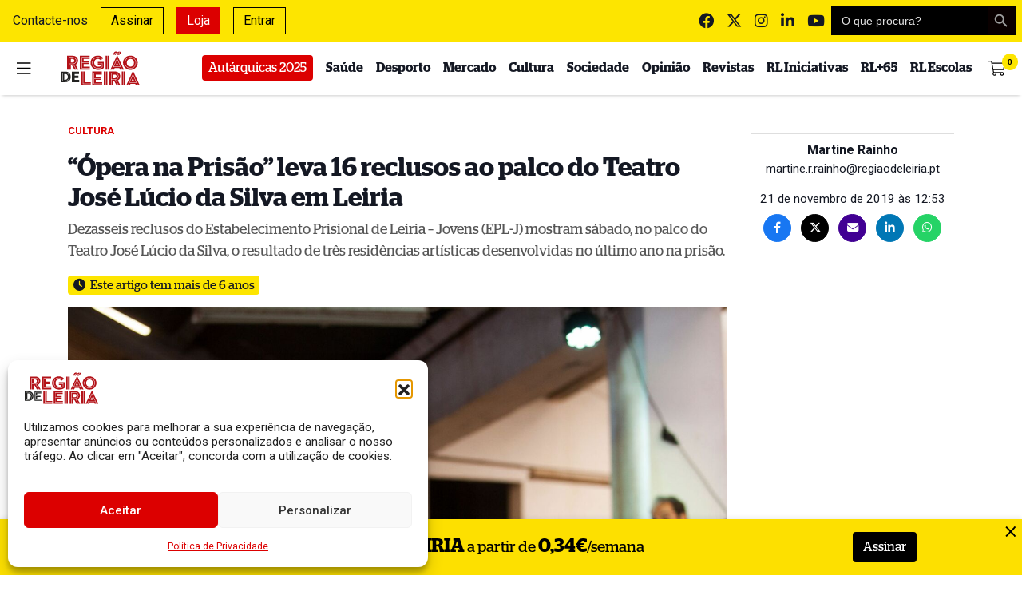

--- FILE ---
content_type: application/x-javascript
request_url: https://www.regiaodeleiria.pt/wp-content/cache/autoptimize/js/autoptimize_f1591dfb9ed2f29fa81b119abdc8576d.js
body_size: 152876
content:
/*! jQuery Migrate v3.4.1 | (c) OpenJS Foundation and other contributors | jquery.org/license */
"undefined"==typeof jQuery.migrateMute&&(jQuery.migrateMute=!0),function(t){"use strict";"function"==typeof define&&define.amd?define(["jquery"],function(e){return t(e,window)}):"object"==typeof module&&module.exports?module.exports=t(require("jquery"),window):t(jQuery,window)}(function(s,n){"use strict";function e(e){return 0<=function(e,t){for(var r=/^(\d+)\.(\d+)\.(\d+)/,n=r.exec(e)||[],o=r.exec(t)||[],a=1;a<=3;a++){if(+o[a]<+n[a])return 1;if(+n[a]<+o[a])return-1}return 0}(s.fn.jquery,e)}s.migrateVersion="3.4.1";var t=Object.create(null);s.migrateDisablePatches=function(){for(var e=0;e<arguments.length;e++)t[arguments[e]]=!0},s.migrateEnablePatches=function(){for(var e=0;e<arguments.length;e++)delete t[arguments[e]]},s.migrateIsPatchEnabled=function(e){return!t[e]},n.console&&n.console.log&&(s&&e("3.0.0")&&!e("5.0.0")||n.console.log("JQMIGRATE: jQuery 3.x-4.x REQUIRED"),s.migrateWarnings&&n.console.log("JQMIGRATE: Migrate plugin loaded multiple times"),n.console.log("JQMIGRATE: Migrate is installed"+(s.migrateMute?"":" with logging active")+", version "+s.migrateVersion));var o={};function u(e,t){var r=n.console;!s.migrateIsPatchEnabled(e)||s.migrateDeduplicateWarnings&&o[t]||(o[t]=!0,s.migrateWarnings.push(t+" ["+e+"]"),r&&r.warn&&!s.migrateMute&&(r.warn("JQMIGRATE: "+t),s.migrateTrace&&r.trace&&r.trace()))}function r(e,t,r,n,o){Object.defineProperty(e,t,{configurable:!0,enumerable:!0,get:function(){return u(n,o),r},set:function(e){u(n,o),r=e}})}function a(e,t,r,n,o){var a=e[t];e[t]=function(){return o&&u(n,o),(s.migrateIsPatchEnabled(n)?r:a||s.noop).apply(this,arguments)}}function c(e,t,r,n,o){if(!o)throw new Error("No warning message provided");return a(e,t,r,n,o),0}function i(e,t,r,n){return a(e,t,r,n),0}s.migrateDeduplicateWarnings=!0,s.migrateWarnings=[],void 0===s.migrateTrace&&(s.migrateTrace=!0),s.migrateReset=function(){o={},s.migrateWarnings.length=0},"BackCompat"===n.document.compatMode&&u("quirks","jQuery is not compatible with Quirks Mode");var d,l,p,f={},m=s.fn.init,y=s.find,h=/\[(\s*[-\w]+\s*)([~|^$*]?=)\s*([-\w#]*?#[-\w#]*)\s*\]/,g=/\[(\s*[-\w]+\s*)([~|^$*]?=)\s*([-\w#]*?#[-\w#]*)\s*\]/g,v=/^[\s\uFEFF\xA0]+|([^\s\uFEFF\xA0])[\s\uFEFF\xA0]+$/g;for(d in i(s.fn,"init",function(e){var t=Array.prototype.slice.call(arguments);return s.migrateIsPatchEnabled("selector-empty-id")&&"string"==typeof e&&"#"===e&&(u("selector-empty-id","jQuery( '#' ) is not a valid selector"),t[0]=[]),m.apply(this,t)},"selector-empty-id"),s.fn.init.prototype=s.fn,i(s,"find",function(t){var r=Array.prototype.slice.call(arguments);if("string"==typeof t&&h.test(t))try{n.document.querySelector(t)}catch(e){t=t.replace(g,function(e,t,r,n){return"["+t+r+'"'+n+'"]'});try{n.document.querySelector(t),u("selector-hash","Attribute selector with '#' must be quoted: "+r[0]),r[0]=t}catch(e){u("selector-hash","Attribute selector with '#' was not fixed: "+r[0])}}return y.apply(this,r)},"selector-hash"),y)Object.prototype.hasOwnProperty.call(y,d)&&(s.find[d]=y[d]);c(s.fn,"size",function(){return this.length},"size","jQuery.fn.size() is deprecated and removed; use the .length property"),c(s,"parseJSON",function(){return JSON.parse.apply(null,arguments)},"parseJSON","jQuery.parseJSON is deprecated; use JSON.parse"),c(s,"holdReady",s.holdReady,"holdReady","jQuery.holdReady is deprecated"),c(s,"unique",s.uniqueSort,"unique","jQuery.unique is deprecated; use jQuery.uniqueSort"),r(s.expr,"filters",s.expr.pseudos,"expr-pre-pseudos","jQuery.expr.filters is deprecated; use jQuery.expr.pseudos"),r(s.expr,":",s.expr.pseudos,"expr-pre-pseudos","jQuery.expr[':'] is deprecated; use jQuery.expr.pseudos"),e("3.1.1")&&c(s,"trim",function(e){return null==e?"":(e+"").replace(v,"$1")},"trim","jQuery.trim is deprecated; use String.prototype.trim"),e("3.2.0")&&(c(s,"nodeName",function(e,t){return e.nodeName&&e.nodeName.toLowerCase()===t.toLowerCase()},"nodeName","jQuery.nodeName is deprecated"),c(s,"isArray",Array.isArray,"isArray","jQuery.isArray is deprecated; use Array.isArray")),e("3.3.0")&&(c(s,"isNumeric",function(e){var t=typeof e;return("number"==t||"string"==t)&&!isNaN(e-parseFloat(e))},"isNumeric","jQuery.isNumeric() is deprecated"),s.each("Boolean Number String Function Array Date RegExp Object Error Symbol".split(" "),function(e,t){f["[object "+t+"]"]=t.toLowerCase()}),c(s,"type",function(e){return null==e?e+"":"object"==typeof e||"function"==typeof e?f[Object.prototype.toString.call(e)]||"object":typeof e},"type","jQuery.type is deprecated"),c(s,"isFunction",function(e){return"function"==typeof e},"isFunction","jQuery.isFunction() is deprecated"),c(s,"isWindow",function(e){return null!=e&&e===e.window},"isWindow","jQuery.isWindow() is deprecated")),s.ajax&&(l=s.ajax,p=/(=)\?(?=&|$)|\?\?/,i(s,"ajax",function(){var e=l.apply(this,arguments);return e.promise&&(c(e,"success",e.done,"jqXHR-methods","jQXHR.success is deprecated and removed"),c(e,"error",e.fail,"jqXHR-methods","jQXHR.error is deprecated and removed"),c(e,"complete",e.always,"jqXHR-methods","jQXHR.complete is deprecated and removed")),e},"jqXHR-methods"),e("4.0.0")||s.ajaxPrefilter("+json",function(e){!1!==e.jsonp&&(p.test(e.url)||"string"==typeof e.data&&0===(e.contentType||"").indexOf("application/x-www-form-urlencoded")&&p.test(e.data))&&u("jsonp-promotion","JSON-to-JSONP auto-promotion is deprecated")}));var j=s.fn.removeAttr,b=s.fn.toggleClass,w=/\S+/g;function x(e){return e.replace(/-([a-z])/g,function(e,t){return t.toUpperCase()})}i(s.fn,"removeAttr",function(e){var r=this,n=!1;return s.each(e.match(w),function(e,t){s.expr.match.bool.test(t)&&r.each(function(){if(!1!==s(this).prop(t))return!(n=!0)}),n&&(u("removeAttr-bool","jQuery.fn.removeAttr no longer sets boolean properties: "+t),r.prop(t,!1))}),j.apply(this,arguments)},"removeAttr-bool"),i(s.fn,"toggleClass",function(t){return void 0!==t&&"boolean"!=typeof t?b.apply(this,arguments):(u("toggleClass-bool","jQuery.fn.toggleClass( boolean ) is deprecated"),this.each(function(){var e=this.getAttribute&&this.getAttribute("class")||"";e&&s.data(this,"__className__",e),this.setAttribute&&this.setAttribute("class",!e&&!1!==t&&s.data(this,"__className__")||"")}))},"toggleClass-bool");var Q,A,R=!1,C=/^[a-z]/,N=/^(?:Border(?:Top|Right|Bottom|Left)?(?:Width|)|(?:Margin|Padding)?(?:Top|Right|Bottom|Left)?|(?:Min|Max)?(?:Width|Height))$/;s.swap&&s.each(["height","width","reliableMarginRight"],function(e,t){var r=s.cssHooks[t]&&s.cssHooks[t].get;r&&(s.cssHooks[t].get=function(){var e;return R=!0,e=r.apply(this,arguments),R=!1,e})}),i(s,"swap",function(e,t,r,n){var o,a,i={};for(a in R||u("swap","jQuery.swap() is undocumented and deprecated"),t)i[a]=e.style[a],e.style[a]=t[a];for(a in o=r.apply(e,n||[]),t)e.style[a]=i[a];return o},"swap"),e("3.4.0")&&"undefined"!=typeof Proxy&&(s.cssProps=new Proxy(s.cssProps||{},{set:function(){return u("cssProps","jQuery.cssProps is deprecated"),Reflect.set.apply(this,arguments)}})),e("4.0.0")?(A={animationIterationCount:!0,columnCount:!0,fillOpacity:!0,flexGrow:!0,flexShrink:!0,fontWeight:!0,gridArea:!0,gridColumn:!0,gridColumnEnd:!0,gridColumnStart:!0,gridRow:!0,gridRowEnd:!0,gridRowStart:!0,lineHeight:!0,opacity:!0,order:!0,orphans:!0,widows:!0,zIndex:!0,zoom:!0},"undefined"!=typeof Proxy?s.cssNumber=new Proxy(A,{get:function(){return u("css-number","jQuery.cssNumber is deprecated"),Reflect.get.apply(this,arguments)},set:function(){return u("css-number","jQuery.cssNumber is deprecated"),Reflect.set.apply(this,arguments)}}):s.cssNumber=A):A=s.cssNumber,Q=s.fn.css,i(s.fn,"css",function(e,t){var r,n,o=this;return e&&"object"==typeof e&&!Array.isArray(e)?(s.each(e,function(e,t){s.fn.css.call(o,e,t)}),this):("number"==typeof t&&(r=x(e),n=r,C.test(n)&&N.test(n[0].toUpperCase()+n.slice(1))||A[r]||u("css-number",'Number-typed values are deprecated for jQuery.fn.css( "'+e+'", value )')),Q.apply(this,arguments))},"css-number");var S,P,k,H,E=s.data;i(s,"data",function(e,t,r){var n,o,a;if(t&&"object"==typeof t&&2===arguments.length){for(a in n=s.hasData(e)&&E.call(this,e),o={},t)a!==x(a)?(u("data-camelCase","jQuery.data() always sets/gets camelCased names: "+a),n[a]=t[a]):o[a]=t[a];return E.call(this,e,o),t}return t&&"string"==typeof t&&t!==x(t)&&(n=s.hasData(e)&&E.call(this,e))&&t in n?(u("data-camelCase","jQuery.data() always sets/gets camelCased names: "+t),2<arguments.length&&(n[t]=r),n[t]):E.apply(this,arguments)},"data-camelCase"),s.fx&&(k=s.Tween.prototype.run,H=function(e){return e},i(s.Tween.prototype,"run",function(){1<s.easing[this.easing].length&&(u("easing-one-arg","'jQuery.easing."+this.easing.toString()+"' should use only one argument"),s.easing[this.easing]=H),k.apply(this,arguments)},"easing-one-arg"),S=s.fx.interval,P="jQuery.fx.interval is deprecated",n.requestAnimationFrame&&Object.defineProperty(s.fx,"interval",{configurable:!0,enumerable:!0,get:function(){return n.document.hidden||u("fx-interval",P),s.migrateIsPatchEnabled("fx-interval")&&void 0===S?13:S},set:function(e){u("fx-interval",P),S=e}}));var M=s.fn.load,q=s.event.add,O=s.event.fix;s.event.props=[],s.event.fixHooks={},r(s.event.props,"concat",s.event.props.concat,"event-old-patch","jQuery.event.props.concat() is deprecated and removed"),i(s.event,"fix",function(e){var t,r=e.type,n=this.fixHooks[r],o=s.event.props;if(o.length){u("event-old-patch","jQuery.event.props are deprecated and removed: "+o.join());while(o.length)s.event.addProp(o.pop())}if(n&&!n._migrated_&&(n._migrated_=!0,u("event-old-patch","jQuery.event.fixHooks are deprecated and removed: "+r),(o=n.props)&&o.length))while(o.length)s.event.addProp(o.pop());return t=O.call(this,e),n&&n.filter?n.filter(t,e):t},"event-old-patch"),i(s.event,"add",function(e,t){return e===n&&"load"===t&&"complete"===n.document.readyState&&u("load-after-event","jQuery(window).on('load'...) called after load event occurred"),q.apply(this,arguments)},"load-after-event"),s.each(["load","unload","error"],function(e,t){i(s.fn,t,function(){var e=Array.prototype.slice.call(arguments,0);return"load"===t&&"string"==typeof e[0]?M.apply(this,e):(u("shorthand-removed-v3","jQuery.fn."+t+"() is deprecated"),e.splice(0,0,t),arguments.length?this.on.apply(this,e):(this.triggerHandler.apply(this,e),this))},"shorthand-removed-v3")}),s.each("blur focus focusin focusout resize scroll click dblclick mousedown mouseup mousemove mouseover mouseout mouseenter mouseleave change select submit keydown keypress keyup contextmenu".split(" "),function(e,r){c(s.fn,r,function(e,t){return 0<arguments.length?this.on(r,null,e,t):this.trigger(r)},"shorthand-deprecated-v3","jQuery.fn."+r+"() event shorthand is deprecated")}),s(function(){s(n.document).triggerHandler("ready")}),s.event.special.ready={setup:function(){this===n.document&&u("ready-event","'ready' event is deprecated")}},c(s.fn,"bind",function(e,t,r){return this.on(e,null,t,r)},"pre-on-methods","jQuery.fn.bind() is deprecated"),c(s.fn,"unbind",function(e,t){return this.off(e,null,t)},"pre-on-methods","jQuery.fn.unbind() is deprecated"),c(s.fn,"delegate",function(e,t,r,n){return this.on(t,e,r,n)},"pre-on-methods","jQuery.fn.delegate() is deprecated"),c(s.fn,"undelegate",function(e,t,r){return 1===arguments.length?this.off(e,"**"):this.off(t,e||"**",r)},"pre-on-methods","jQuery.fn.undelegate() is deprecated"),c(s.fn,"hover",function(e,t){return this.on("mouseenter",e).on("mouseleave",t||e)},"pre-on-methods","jQuery.fn.hover() is deprecated");function T(e){var t=n.document.implementation.createHTMLDocument("");return t.body.innerHTML=e,t.body&&t.body.innerHTML}var F=/<(?!area|br|col|embed|hr|img|input|link|meta|param)(([a-z][^\/\0>\x20\t\r\n\f]*)[^>]*)\/>/gi;s.UNSAFE_restoreLegacyHtmlPrefilter=function(){s.migrateEnablePatches("self-closed-tags")},i(s,"htmlPrefilter",function(e){var t,r;return(r=(t=e).replace(F,"<$1></$2>"))!==t&&T(t)!==T(r)&&u("self-closed-tags","HTML tags must be properly nested and closed: "+t),e.replace(F,"<$1></$2>")},"self-closed-tags"),s.migrateDisablePatches("self-closed-tags");var D,W,_,I=s.fn.offset;return i(s.fn,"offset",function(){var e=this[0];return!e||e.nodeType&&e.getBoundingClientRect?I.apply(this,arguments):(u("offset-valid-elem","jQuery.fn.offset() requires a valid DOM element"),arguments.length?this:void 0)},"offset-valid-elem"),s.ajax&&(D=s.param,i(s,"param",function(e,t){var r=s.ajaxSettings&&s.ajaxSettings.traditional;return void 0===t&&r&&(u("param-ajax-traditional","jQuery.param() no longer uses jQuery.ajaxSettings.traditional"),t=r),D.call(this,e,t)},"param-ajax-traditional")),c(s.fn,"andSelf",s.fn.addBack,"andSelf","jQuery.fn.andSelf() is deprecated and removed, use jQuery.fn.addBack()"),s.Deferred&&(W=s.Deferred,_=[["resolve","done",s.Callbacks("once memory"),s.Callbacks("once memory"),"resolved"],["reject","fail",s.Callbacks("once memory"),s.Callbacks("once memory"),"rejected"],["notify","progress",s.Callbacks("memory"),s.Callbacks("memory")]],i(s,"Deferred",function(e){var a=W(),i=a.promise();function t(){var o=arguments;return s.Deferred(function(n){s.each(_,function(e,t){var r="function"==typeof o[e]&&o[e];a[t[1]](function(){var e=r&&r.apply(this,arguments);e&&"function"==typeof e.promise?e.promise().done(n.resolve).fail(n.reject).progress(n.notify):n[t[0]+"With"](this===i?n.promise():this,r?[e]:arguments)})}),o=null}).promise()}return c(a,"pipe",t,"deferred-pipe","deferred.pipe() is deprecated"),c(i,"pipe",t,"deferred-pipe","deferred.pipe() is deprecated"),e&&e.call(a,a),a},"deferred-pipe"),s.Deferred.exceptionHook=W.exceptionHook),s});
class AudioPlayer extends HTMLElement{constructor(){super();const template=document.querySelector("template");const templateContent=template.content;const shadow=this.attachShadow({mode:"open"});shadow.appendChild(templateContent.cloneNode(true))}connectedCallback(){everything(this)}}const everything=function(element){const shadow=element.shadowRoot;const playIconContainer=shadow.getElementById("play-icon");const audioPlayerContainer=shadow.getElementById("audio-player-container");const seekSlider=shadow.getElementById("seek-slider");const durationContainer=shadow.getElementById("time-remaining");const more10=shadow.getElementById("more-10");const less10=shadow.getElementById("less-10");let playState="play";const audio=shadow.querySelector("audio");const currentTimeContainer=shadow.getElementById("current-time");const seeMore=shadow.getElementById("podcast-see-more-description");const podcastDescription=shadow.getElementById("podcast-description");const playbackRate=shadow.getElementById("playback-rate");let playbackRateArray=[1,1.2,1.5,2];let playbackRateCurrent=0;let audioDuration="00:00";let raf=null;audio.src=element.getAttribute("data-src");audioDuration=element.getAttribute("data-audio-duration");playIconContainer.addEventListener("click",()=>{if(playState==="play"){audio.play();requestAnimationFrame(whilePlaying);playState="pause";playIconContainer.firstElementChild.src="https://api.iconify.design/ant-design:pause-circle-filled.svg?color=%23dc0000&width=24&height=24"}else{audio.pause();cancelAnimationFrame(raf);playState="play";playIconContainer.firstElementChild.src="https://api.iconify.design/ant-design:play-circle-filled.svg?color=%23dc0000&width=24&height=24"}});seekSlider.addEventListener("input",e=>{showRangeProgress(e.target)});const showRangeProgress=rangeInput=>{if(rangeInput===seekSlider)audioPlayerContainer.style.setProperty("--seek-before-width",rangeInput.value/rangeInput.max*100+"%");else audioPlayerContainer.style.setProperty("--volume-before-width",rangeInput.value/rangeInput.max*100+"%")};if(seeMore){seeMore.addEventListener("click",()=>{if(podcastDescription.style.webkitLineClamp===""||podcastDescription.style.webkitLineClamp==="3"){podcastDescription.style.webkitLineClamp="unset";seeMore.textContent="Ver menos"}else{podcastDescription.style.webkitLineClamp="3";seeMore.textContent="Ver mais"}})}more10.addEventListener("click",()=>{audio.currentTime+=10;requestAnimationFrame(whilePlaying)});less10.addEventListener("click",()=>{audio.currentTime-=10;requestAnimationFrame(whilePlaying)});playbackRate.addEventListener("click",()=>{playbackRateCurrent++;audio.playbackRate=playbackRateArray[playbackRateCurrent];switch(playbackRateCurrent){case 0:playbackRate.firstElementChild.src="https://api.iconify.design/fluent:multiplier-1x-24-filled.svg";break;case 1:playbackRate.firstElementChild.src="https://api.iconify.design/fluent:multiplier-1-2x-24-filled.svg";break;case 2:playbackRate.firstElementChild.src="https://api.iconify.design/fluent:multiplier-1-5x-24-filled.svg";break;case 3:playbackRate.firstElementChild.src="https://api.iconify.design/fluent:multiplier-2x-24-filled.svg";break}if(playbackRateCurrent===3){playbackRateCurrent=-1}});const calculateTime=secs=>{var _mins,_secs;_mins=Math.floor(secs/60);_secs=Math.floor(secs%60);_secs=_secs<10?"0"+_secs:_secs;_mins=_mins<10?"0"+_mins:_mins;return`${_mins}:${_secs}`};const displayCurrentTimeLeft=()=>{const currentTime=seekSlider.value;const timeLeft=seekSlider.max-currentTime;return`-${calculateTime(timeLeft)}`};const setSliderMax=()=>{seekSlider.max=Math.floor(audio.duration)};const displayBufferedAmount=()=>{if(audio.buffered.length-1>=0&&audio.buffered.length-1<=1){const bufferedAmount=Math.floor(audio.buffered.end(audio.buffered.length-1));audioPlayerContainer.style.setProperty("--buffered-width",`${bufferedAmount/seekSlider.max*100}%`)}};const whilePlaying=()=>{seekSlider.value=Math.floor(audio.currentTime);currentTimeContainer.textContent=calculateTime(seekSlider.value);durationContainer.textContent=displayCurrentTimeLeft(seekSlider.value);audioPlayerContainer.style.setProperty("--seek-before-width",`${seekSlider.value/seekSlider.max*100}%`);raf=requestAnimationFrame(whilePlaying)};if(audio.readyState>0){setSliderMax();displayCurrentTimeLeft();displayBufferedAmount()}else{audio.addEventListener("loadedmetadata",()=>{setSliderMax();displayCurrentTimeLeft();displayBufferedAmount()})}audio.addEventListener("progress",displayBufferedAmount);seekSlider.addEventListener("input",()=>{currentTimeContainer.textContent=calculateTime(seekSlider.value);if(!audio.paused){cancelAnimationFrame(raf)}});seekSlider.addEventListener("change",()=>{audio.currentTime=seekSlider.value;if(!audio.paused){requestAnimationFrame(whilePlaying)}});const displayAudioDuration=()=>{durationContainer.textContent="-"+audioDuration};if("mediaSession"in navigator){navigator.mediaSession.metadata=new MediaMetadata({title:audioPlayerContainer.dataset.podcastEpisodeTitle,artist:audioPlayerContainer.dataset.podcastProgramTitle,artwork:[{src:audioPlayerContainer.dataset.podcastCover,sizes:"96x96",type:"image/png"},{src:audioPlayerContainer.dataset.podcastCover,sizes:"128x128",type:"image/png"},{src:audioPlayerContainer.dataset.podcastCover,sizes:"192x192",type:"image/png"},{src:audioPlayerContainer.dataset.podcastCover,sizes:"256x256",type:"image/png"},{src:audioPlayerContainer.dataset.podcastCover,sizes:"384x384",type:"image/png"},{src:audioPlayerContainer.dataset.podcastCover,sizes:"512x512",type:"image/png"}]});navigator.mediaSession.setActionHandler("play",()=>{if(playState==="play"){audio.play();requestAnimationFrame(whilePlaying);playState="pause"}else{audio.pause();cancelAnimationFrame(raf);playState="play"}});navigator.mediaSession.setActionHandler("pause",()=>{if(playState==="play"){audio.play();requestAnimationFrame(whilePlaying);playState="pause"}else{audio.pause();cancelAnimationFrame(raf);playState="play"}});navigator.mediaSession.setActionHandler("seekbackward",details=>{audio.currentTime=audio.currentTime-(details.seekOffset||10)});navigator.mediaSession.setActionHandler("seekforward",details=>{audio.currentTime=audio.currentTime+(details.seekOffset||10)});navigator.mediaSession.setActionHandler("seekto",details=>{if(details.fastSeek&&"fastSeek"in audio){audio.fastSeek(details.seekTime);return}audio.currentTime=details.seekTime});navigator.mediaSession.setActionHandler("stop",()=>{audio.currentTime=0;seekSlider.value=0;audioPlayerContainer.style.setProperty("--seek-before-width","0%");currentTimeContainer.textContent="0:00";if(playState==="pause"){cancelAnimationFrame(raf);playState="play"}})}displayAudioDuration()};customElements.define("podcast-audio-player",AudioPlayer);
const fas_forms=FullworksAntiSpamFELO.form_selectors;let activityTimer;let sustainedActivity=false;let honeyInputAdded=false;(function($){'use strict';const isBackAction=()=>{return history.state&&history.state.isBackAction;};const markAsNotBackAction=()=>{if(!history.state||!history.state.isBackAction){history.replaceState({isBackAction:false},document.title,location.href);}};const markAsBackAction=()=>{history.pushState({isBackAction:true},document.title,location.href);};$(window).on('load',markAsNotBackAction);$(function(){const addHoneyInput=()=>{if((sustainedActivity||isBackAction())&&!honeyInputAdded){$.ajax({url:FullworksAntiSpamFELO.ajax_url,type:'POST',dataType:'json',data:{action:"fwas_get_keys"},success:function(response){const fas_honeyinput=`<input type='hidden' name='${response.name}' value='${response.value}' />`;$(fas_forms).each(function(){if(!$(this).find(`input[name='${FullworksAntiSpamFELO.name}']`).length){$(this).prepend(fas_honeyinput);}});honeyInputAdded=true;}});}};const detectActivity=()=>{if(!sustainedActivity){clearTimeout(activityTimer);activityTimer=setTimeout(()=>{sustainedActivity=true;addHoneyInput();},1000);}};$(document).on('mousemove keypress',detectActivity);$(document).on('focus','input, select, textarea, button, a',detectActivity);const mutationObserver=new MutationObserver(addHoneyInput);mutationObserver.observe(document.body,{childList:true,subtree:true});window.addEventListener('pagehide',markAsBackAction);window.addEventListener('pageshow',function(event){if(event.persisted){addHoneyInput();}});});})(jQuery);
/*! This file is auto-generated */
!function(c,d){"use strict";var e=!1,n=!1;if(d.querySelector)if(c.addEventListener)e=!0;if(c.wp=c.wp||{},!c.wp.receiveEmbedMessage)if(c.wp.receiveEmbedMessage=function(e){var t=e.data;if(t)if(t.secret||t.message||t.value)if(!/[^a-zA-Z0-9]/.test(t.secret)){for(var r,a,i,s=d.querySelectorAll('iframe[data-secret="'+t.secret+'"]'),n=d.querySelectorAll('blockquote[data-secret="'+t.secret+'"]'),o=0;o<n.length;o++)n[o].style.display="none";for(o=0;o<s.length;o++)if(r=s[o],e.source===r.contentWindow){if(r.removeAttribute("style"),"height"===t.message){if(1e3<(i=parseInt(t.value,10)))i=1e3;r.height=i}if("link"===t.message)if(a=d.createElement("a"),i=d.createElement("a"),a.href=r.getAttribute("src"),i.href=t.value,i.host===a.host)if(d.activeElement===r)c.top.location.href=t.value}}},e)c.addEventListener("message",c.wp.receiveEmbedMessage,!1),d.addEventListener("DOMContentLoaded",t,!1),c.addEventListener("load",t,!1);function t(){if(!n){n=!0;for(var e,t,r=-1!==navigator.appVersion.indexOf("MSIE 10"),a=!!navigator.userAgent.match(/Trident.*rv:11\./),i=d.querySelectorAll("iframe.wp-embedded-content"),s=0;s<i.length;s++){if(!(e=i[s]).getAttribute("data-secret"))t=Math.random().toString(36).substr(2,10),e.src+="#?secret="+t,e.setAttribute("data-secret",t);if(r||a)(t=e.cloneNode(!0)).removeAttribute("security"),e.parentNode.replaceChild(t,e)}}}}(window,document);
/*!
 * jQuery blockUI plugin
 * Version 2.70.0-2014.11.23
 * Requires jQuery v1.7 or later
 *
 * Examples at: http://malsup.com/jquery/block/
 * Copyright (c) 2007-2013 M. Alsup
 * Dual licensed under the MIT and GPL licenses:
 * http://www.opensource.org/licenses/mit-license.php
 * http://www.gnu.org/licenses/gpl.html
 *
 * Thanks to Amir-Hossein Sobhi for some excellent contributions!
 */
!function(){"use strict";function e(e){e.fn._fadeIn=e.fn.fadeIn;var t=e.noop||function(){},o=/MSIE/.test(navigator.userAgent),n=/MSIE 6.0/.test(navigator.userAgent)&&!/MSIE 8.0/.test(navigator.userAgent),i=(document.documentMode,"function"==typeof document.createElement("div").style.setExpression&&document.createElement("div").style.setExpression);e.blockUI=function(e){d(window,e)},e.unblockUI=function(e){a(window,e)},e.growlUI=function(t,o,n,i){var s=e('<div class="growlUI"></div>');t&&s.append("<h1>"+t+"</h1>"),o&&s.append("<h2>"+o+"</h2>"),n===undefined&&(n=3e3);var l=function(t){t=t||{},e.blockUI({message:s,fadeIn:"undefined"!=typeof t.fadeIn?t.fadeIn:700,fadeOut:"undefined"!=typeof t.fadeOut?t.fadeOut:1e3,timeout:"undefined"!=typeof t.timeout?t.timeout:n,centerY:!1,showOverlay:!1,onUnblock:i,css:e.blockUI.defaults.growlCSS})};l();s.css("opacity");s.on("mouseover",function(){l({fadeIn:0,timeout:3e4});var t=e(".blockMsg");t.stop(),t.fadeTo(300,1)}).on("mouseout",function(){e(".blockMsg").fadeOut(1e3)})},e.fn.block=function(t){if(this[0]===window)return e.blockUI(t),this;var o=e.extend({},e.blockUI.defaults,t||{});return this.each(function(){var t=e(this);o.ignoreIfBlocked&&t.data("blockUI.isBlocked")||t.unblock({fadeOut:0})}),this.each(function(){"static"==e.css(this,"position")&&(this.style.position="relative",e(this).data("blockUI.static",!0)),this.style.zoom=1,d(this,t)})},e.fn.unblock=function(t){return this[0]===window?(e.unblockUI(t),this):this.each(function(){a(this,t)})},e.blockUI.version=2.7,e.blockUI.defaults={message:"<h1>Please wait...</h1>",title:null,draggable:!0,theme:!1,css:{padding:0,margin:0,width:"30%",top:"40%",left:"35%",textAlign:"center",color:"#000",border:"3px solid #aaa",backgroundColor:"#fff",cursor:"wait"},themedCSS:{width:"30%",top:"40%",left:"35%"},overlayCSS:{backgroundColor:"#000",opacity:.6,cursor:"wait"},cursorReset:"default",growlCSS:{width:"350px",top:"10px",left:"",right:"10px",border:"none",padding:"5px",opacity:.6,cursor:"default",color:"#fff",backgroundColor:"#000","-webkit-border-radius":"10px","-moz-border-radius":"10px","border-radius":"10px"},iframeSrc:/^https/i.test(window.location.href||"")?"javascript:false":"about:blank",forceIframe:!1,baseZ:1e3,centerX:!0,centerY:!0,allowBodyStretch:!0,bindEvents:!0,constrainTabKey:!0,fadeIn:200,fadeOut:400,timeout:0,showOverlay:!0,focusInput:!0,focusableElements:":input:enabled:visible",onBlock:null,onUnblock:null,onOverlayClick:null,quirksmodeOffsetHack:4,blockMsgClass:"blockMsg",ignoreIfBlocked:!1};var s=null,l=[];function d(d,c){var u,b,h=d==window,k=c&&c.message!==undefined?c.message:undefined;if(!(c=e.extend({},e.blockUI.defaults,c||{})).ignoreIfBlocked||!e(d).data("blockUI.isBlocked")){if(c.overlayCSS=e.extend({},e.blockUI.defaults.overlayCSS,c.overlayCSS||{}),u=e.extend({},e.blockUI.defaults.css,c.css||{}),c.onOverlayClick&&(c.overlayCSS.cursor="pointer"),b=e.extend({},e.blockUI.defaults.themedCSS,c.themedCSS||{}),k=k===undefined?c.message:k,h&&s&&a(window,{fadeOut:0}),k&&"string"!=typeof k&&(k.parentNode||k.jquery)){var y=k.jquery?k[0]:k,m={};e(d).data("blockUI.history",m),m.el=y,m.parent=y.parentNode,m.display=y.style.display,m.position=y.style.position,m.parent&&m.parent.removeChild(y)}e(d).data("blockUI.onUnblock",c.onUnblock);var g,v,I,w,U=c.baseZ;g=o||c.forceIframe?e('<iframe class="blockUI" style="z-index:'+U+++';display:none;border:none;margin:0;padding:0;position:absolute;width:100%;height:100%;top:0;left:0" src="'+c.iframeSrc+'"></iframe>'):e('<div class="blockUI" style="display:none"></div>'),v=c.theme?e('<div class="blockUI blockOverlay ui-widget-overlay" style="z-index:'+U+++';display:none"></div>'):e('<div class="blockUI blockOverlay" style="z-index:'+U+++';display:none;border:none;margin:0;padding:0;width:100%;height:100%;top:0;left:0"></div>'),c.theme&&h?(w='<div class="blockUI '+c.blockMsgClass+' blockPage ui-dialog ui-widget ui-corner-all" style="z-index:'+(U+10)+';display:none;position:fixed">',c.title&&(w+='<div class="ui-widget-header ui-dialog-titlebar ui-corner-all blockTitle">'+(c.title||"&nbsp;")+"</div>"),w+='<div class="ui-widget-content ui-dialog-content"></div>',w+="</div>"):c.theme?(w='<div class="blockUI '+c.blockMsgClass+' blockElement ui-dialog ui-widget ui-corner-all" style="z-index:'+(U+10)+';display:none;position:absolute">',c.title&&(w+='<div class="ui-widget-header ui-dialog-titlebar ui-corner-all blockTitle">'+(c.title||"&nbsp;")+"</div>"),w+='<div class="ui-widget-content ui-dialog-content"></div>',w+="</div>"):w=h?'<div class="blockUI '+c.blockMsgClass+' blockPage" style="z-index:'+(U+10)+';display:none;position:fixed"></div>':'<div class="blockUI '+c.blockMsgClass+' blockElement" style="z-index:'+(U+10)+';display:none;position:absolute"></div>',I=e(w),k&&(c.theme?(I.css(b),I.addClass("ui-widget-content")):I.css(u)),c.theme||v.css(c.overlayCSS),v.css("position",h?"fixed":"absolute"),(o||c.forceIframe)&&g.css("opacity",0);var x=[g,v,I],C=e(h?"body":d);e.each(x,function(){this.appendTo(C)}),c.theme&&c.draggable&&e.fn.draggable&&I.draggable({handle:".ui-dialog-titlebar",cancel:"li"});var S=i&&(!e.support.boxModel||e("object,embed",h?null:d).length>0);if(n||S){if(h&&c.allowBodyStretch&&e.support.boxModel&&e("html,body").css("height","100%"),(n||!e.support.boxModel)&&!h)var E=p(d,"borderTopWidth"),O=p(d,"borderLeftWidth"),T=E?"(0 - "+E+")":0,M=O?"(0 - "+O+")":0;e.each(x,function(e,t){var o=t[0].style;if(o.position="absolute",e<2)h?o.setExpression("height","Math.max(document.body.scrollHeight, document.body.offsetHeight) - (jQuery.support.boxModel?0:"+c.quirksmodeOffsetHack+') + "px"'):o.setExpression("height",'this.parentNode.offsetHeight + "px"'),h?o.setExpression("width",'jQuery.support.boxModel && document.documentElement.clientWidth || document.body.clientWidth + "px"'):o.setExpression("width",'this.parentNode.offsetWidth + "px"'),M&&o.setExpression("left",M),T&&o.setExpression("top",T);else if(c.centerY)h&&o.setExpression("top",'(document.documentElement.clientHeight || document.body.clientHeight) / 2 - (this.offsetHeight / 2) + (blah = document.documentElement.scrollTop ? document.documentElement.scrollTop : document.body.scrollTop) + "px"'),o.marginTop=0;else if(!c.centerY&&h){var n="((document.documentElement.scrollTop ? document.documentElement.scrollTop : document.body.scrollTop) + "+(c.css&&c.css.top?parseInt(c.css.top,10):0)+') + "px"';o.setExpression("top",n)}})}if(k&&(c.theme?I.find(".ui-widget-content").append(k):I.append(k),(k.jquery||k.nodeType)&&e(k).show()),(o||c.forceIframe)&&c.showOverlay&&g.show(),c.fadeIn){var B=c.onBlock?c.onBlock:t,j=c.showOverlay&&!k?B:t,H=k?B:t;c.showOverlay&&v._fadeIn(c.fadeIn,j),k&&I._fadeIn(c.fadeIn,H)}else c.showOverlay&&v.show(),k&&I.show(),c.onBlock&&c.onBlock.bind(I)();if(r(1,d,c),h?(s=I[0],l=e(c.focusableElements,s),c.focusInput&&setTimeout(f,20)):function(e,t,o){var n=e.parentNode,i=e.style,s=(n.offsetWidth-e.offsetWidth)/2-p(n,"borderLeftWidth"),l=(n.offsetHeight-e.offsetHeight)/2-p(n,"borderTopWidth");t&&(i.left=s>0?s+"px":"0");o&&(i.top=l>0?l+"px":"0")}(I[0],c.centerX,c.centerY),c.timeout){var z=setTimeout(function(){h?e.unblockUI(c):e(d).unblock(c)},c.timeout);e(d).data("blockUI.timeout",z)}}}function a(t,o){var n,i,d=t==window,a=e(t),u=a.data("blockUI.history"),f=a.data("blockUI.timeout");f&&(clearTimeout(f),a.removeData("blockUI.timeout")),o=e.extend({},e.blockUI.defaults,o||{}),r(0,t,o),null===o.onUnblock&&(o.onUnblock=a.data("blockUI.onUnblock"),a.removeData("blockUI.onUnblock")),i=d?e(document.body).children().filter(".blockUI").add("body > .blockUI"):a.find(">.blockUI"),o.cursorReset&&(i.length>1&&(i[1].style.cursor=o.cursorReset),i.length>2&&(i[2].style.cursor=o.cursorReset)),d&&(s=l=null),o.fadeOut?(n=i.length,i.stop().fadeOut(o.fadeOut,function(){0==--n&&c(i,u,o,t)})):c(i,u,o,t)}function c(t,o,n,i){var s=e(i);if(!s.data("blockUI.isBlocked")){t.each(function(e,t){this.parentNode&&this.parentNode.removeChild(this)}),o&&o.el&&(o.el.style.display=o.display,o.el.style.position=o.position,o.el.style.cursor="default",o.parent&&o.parent.appendChild(o.el),s.removeData("blockUI.history")),s.data("blockUI.static")&&s.css("position","static"),"function"==typeof n.onUnblock&&n.onUnblock(i,n);var l=e(document.body),d=l.width(),a=l[0].style.width;l.width(d-1).width(d),l[0].style.width=a}}function r(t,o,n){var i=o==window,l=e(o);if((t||(!i||s)&&(i||l.data("blockUI.isBlocked")))&&(l.data("blockUI.isBlocked",t),i&&n.bindEvents&&(!t||n.showOverlay))){var d="mousedown mouseup keydown keypress keyup touchstart touchend touchmove";t?e(document).on(d,n,u):e(document).off(d,u)}}function u(t){if("keydown"===t.type&&t.keyCode&&9==t.keyCode&&s&&t.data.constrainTabKey){var o=l,n=!t.shiftKey&&t.target===o[o.length-1],i=t.shiftKey&&t.target===o[0];if(n||i)return setTimeout(function(){f(i)},10),!1}var d=t.data,a=e(t.target);return a.hasClass("blockOverlay")&&d.onOverlayClick&&d.onOverlayClick(t),a.parents("div."+d.blockMsgClass).length>0||0===a.parents().children().filter("div.blockUI").length}function f(e){if(l){var t=l[!0===e?l.length-1:0];t&&t.trigger("focus")}}function p(t,o){return parseInt(e.css(t,o),10)||0}}"function"==typeof define&&define.amd&&define.amd.jQuery?define(["jquery"],e):e(jQuery)}();
/*! js-cookie v3.0.5 | MIT */
!function(e,t){"object"==typeof exports&&"undefined"!=typeof module?module.exports=t():"function"==typeof define&&define.amd?define(t):(e="undefined"!=typeof globalThis?globalThis:e||self,function(){var n=e.Cookies,o=e.Cookies=t();o.noConflict=function(){return e.Cookies=n,o}}())}(this,function(){"use strict";function e(e){for(var t=1;t<arguments.length;t++){var n=arguments[t];for(var o in n)e[o]=n[o]}return e}return function t(n,o){function r(t,r,i){if("undefined"!=typeof document){"number"==typeof(i=e({},o,i)).expires&&(i.expires=new Date(Date.now()+864e5*i.expires)),i.expires&&(i.expires=i.expires.toUTCString()),t=encodeURIComponent(t).replace(/%(2[346B]|5E|60|7C)/g,decodeURIComponent).replace(/[()]/g,escape);var c="";for(var u in i)i[u]&&(c+="; "+u,!0!==i[u]&&(c+="="+i[u].split(";")[0]));return document.cookie=t+"="+n.write(r,t)+c}}return Object.create({set:r,get:function(e){if("undefined"!=typeof document&&(!arguments.length||e)){for(var t=document.cookie?document.cookie.split("; "):[],o={},r=0;r<t.length;r++){var i=t[r].split("="),c=i.slice(1).join("=");try{var u=decodeURIComponent(i[0]);if(o[u]=n.read(c,u),e===u)break}catch(f){}}return e?o[e]:o}},remove:function(t,n){r(t,"",e({},n,{expires:-1}))},withAttributes:function(n){return t(this.converter,e({},this.attributes,n))},withConverter:function(n){return t(e({},this.converter,n),this.attributes)}},{attributes:{value:Object.freeze(o)},converter:{value:Object.freeze(n)}})}({read:function(e){return'"'===e[0]&&(e=e.slice(1,-1)),e.replace(/(%[\dA-F]{2})+/gi,decodeURIComponent)},write:function(e){return encodeURIComponent(e).replace(/%(2[346BF]|3[AC-F]|40|5[BDE]|60|7[BCD])/g,decodeURIComponent)}},{path:"/"})});
function poll_vote(l){jQuery(document).ready(function(o){poll_answer_id="",poll_multiple_ans=0,poll_multiple_ans_count=0,o("#poll_multiple_ans_"+l).length&&(poll_multiple_ans=parseInt(o("#poll_multiple_ans_"+l).val())),o("#polls_form_"+l+" input:checkbox, #polls_form_"+l+" input:radio, #polls_form_"+l+" option").each(function(l){(o(this).is(":checked")||o(this).is(":selected"))&&(poll_multiple_ans>0?(poll_answer_id=o(this).val()+","+poll_answer_id,poll_multiple_ans_count++):poll_answer_id=parseInt(o(this).val()))}),poll_multiple_ans>0?poll_multiple_ans_count>0&&poll_multiple_ans_count<=poll_multiple_ans?(poll_answer_id=poll_answer_id.substring(0,poll_answer_id.length-1),poll_process(l,poll_answer_id)):0==poll_multiple_ans_count?alert(pollsL10n.text_valid):alert(pollsL10n.text_multiple+" "+poll_multiple_ans):poll_answer_id>0?poll_process(l,poll_answer_id):alert(pollsL10n.text_valid)})}function poll_process(l,o){jQuery(document).ready(function(s){poll_nonce=s("#poll_"+l+"_nonce").val(),pollsL10n.show_fading?(s("#polls-"+l).fadeTo("def",0),pollsL10n.show_loading&&s("#polls-"+l+"-loading").show(),s.ajax({type:"POST",xhrFields:{withCredentials:!0},url:pollsL10n.ajax_url,data:"action=polls&view=process&poll_id="+l+"&poll_"+l+"="+o+"&poll_"+l+"_nonce="+poll_nonce,cache:!1,success:poll_process_success(l)})):(pollsL10n.show_loading&&s("#polls-"+l+"-loading").show(),s.ajax({type:"POST",xhrFields:{withCredentials:!0},url:pollsL10n.ajax_url,data:"action=polls&view=process&poll_id="+l+"&poll_"+l+"="+o+"&poll_"+l+"_nonce="+poll_nonce,cache:!1,success:poll_process_success(l)}))})}function poll_result(l){jQuery(document).ready(function(o){poll_nonce=o("#poll_"+l+"_nonce").val(),pollsL10n.show_fading?(o("#polls-"+l).fadeTo("def",0),pollsL10n.show_loading&&o("#polls-"+l+"-loading").show(),o.ajax({type:"POST",xhrFields:{withCredentials:!0},url:pollsL10n.ajax_url,data:"action=polls&view=result&poll_id="+l+"&poll_"+l+"_nonce="+poll_nonce,cache:!1,success:poll_process_success(l)})):(pollsL10n.show_loading&&o("#polls-"+l+"-loading").show(),o.ajax({type:"POST",xhrFields:{withCredentials:!0},url:pollsL10n.ajax_url,data:"action=polls&view=result&poll_id="+l+"&poll_"+l+"_nonce="+poll_nonce,cache:!1,success:poll_process_success(l)}))})}function poll_booth(l){jQuery(document).ready(function(o){poll_nonce=o("#poll_"+l+"_nonce").val(),pollsL10n.show_fading?(o("#polls-"+l).fadeTo("def",0),pollsL10n.show_loading&&o("#polls-"+l+"-loading").show(),o.ajax({type:"POST",xhrFields:{withCredentials:!0},url:pollsL10n.ajax_url,data:"action=polls&view=booth&poll_id="+l+"&poll_"+l+"_nonce="+poll_nonce,cache:!1,success:poll_process_success(l)})):(pollsL10n.show_loading&&o("#polls-"+l+"-loading").show(),o.ajax({type:"POST",xhrFields:{withCredentials:!0},url:pollsL10n.ajax_url,data:"action=polls&view=booth&poll_id="+l+"&poll_"+l+"_nonce="+poll_nonce,cache:!1,success:poll_process_success(l)}))})}function poll_process_success(l){return function(o){jQuery(document).ready(function(s){s("#polls-"+l).replaceWith(o),pollsL10n.show_loading&&s("#polls-"+l+"-loading").hide(),pollsL10n.show_fading&&s("#polls-"+l).fadeTo("def",1)})}}pollsL10n.show_loading=parseInt(pollsL10n.show_loading),pollsL10n.show_fading=parseInt(pollsL10n.show_fading);
/*! PhotoSwipe - v4.1.3 - 2019-01-08
* http://photoswipe.com
* Copyright (c) 2019 Dmitry Semenov; */
!function(a,b){"function"==typeof define&&define.amd?define(b):"object"==typeof exports?module.exports=b():a.PhotoSwipe=b()}(this,function(){"use strict";var a=function(a,b,c,d){var e={features:null,bind:function(a,b,c,d){var e=(d?"remove":"add")+"EventListener";b=b.split(" ");for(var f=0;f<b.length;f++)b[f]&&a[e](b[f],c,!1)},isArray:function(a){return a instanceof Array},createEl:function(a,b){var c=document.createElement(b||"div");return a&&(c.className=a),c},getScrollY:function(){var a=window.pageYOffset;return void 0!==a?a:document.documentElement.scrollTop},unbind:function(a,b,c){e.bind(a,b,c,!0)},removeClass:function(a,b){var c=new RegExp("(\\s|^)"+b+"(\\s|$)");a.className=a.className.replace(c," ").replace(/^\s\s*/,"").replace(/\s\s*$/,"")},addClass:function(a,b){e.hasClass(a,b)||(a.className+=(a.className?" ":"")+b)},hasClass:function(a,b){return a.className&&new RegExp("(^|\\s)"+b+"(\\s|$)").test(a.className)},getChildByClass:function(a,b){for(var c=a.firstChild;c;){if(e.hasClass(c,b))return c;c=c.nextSibling}},arraySearch:function(a,b,c){for(var d=a.length;d--;)if(a[d][c]===b)return d;return-1},extend:function(a,b,c){for(var d in b)if(b.hasOwnProperty(d)){if(c&&a.hasOwnProperty(d))continue;a[d]=b[d]}},easing:{sine:{out:function(a){return Math.sin(a*(Math.PI/2))},inOut:function(a){return-(Math.cos(Math.PI*a)-1)/2}},cubic:{out:function(a){return--a*a*a+1}}},detectFeatures:function(){if(e.features)return e.features;var a=e.createEl(),b=a.style,c="",d={};if(d.oldIE=document.all&&!document.addEventListener,d.touch="ontouchstart"in window,window.requestAnimationFrame&&(d.raf=window.requestAnimationFrame,d.caf=window.cancelAnimationFrame),d.pointerEvent=!!window.PointerEvent||navigator.msPointerEnabled,!d.pointerEvent){var f=navigator.userAgent;if(/iP(hone|od)/.test(navigator.platform)){var g=navigator.appVersion.match(/OS (\d+)_(\d+)_?(\d+)?/);g&&g.length>0&&(g=parseInt(g[1],10),g>=1&&g<8&&(d.isOldIOSPhone=!0))}var h=f.match(/Android\s([0-9\.]*)/),i=h?h[1]:0;i=parseFloat(i),i>=1&&(i<4.4&&(d.isOldAndroid=!0),d.androidVersion=i),d.isMobileOpera=/opera mini|opera mobi/i.test(f)}for(var j,k,l=["transform","perspective","animationName"],m=["","webkit","Moz","ms","O"],n=0;n<4;n++){c=m[n];for(var o=0;o<3;o++)j=l[o],k=c+(c?j.charAt(0).toUpperCase()+j.slice(1):j),!d[j]&&k in b&&(d[j]=k);c&&!d.raf&&(c=c.toLowerCase(),d.raf=window[c+"RequestAnimationFrame"],d.raf&&(d.caf=window[c+"CancelAnimationFrame"]||window[c+"CancelRequestAnimationFrame"]))}if(!d.raf){var p=0;d.raf=function(a){var b=(new Date).getTime(),c=Math.max(0,16-(b-p)),d=window.setTimeout(function(){a(b+c)},c);return p=b+c,d},d.caf=function(a){clearTimeout(a)}}return d.svg=!!document.createElementNS&&!!document.createElementNS("http://www.w3.org/2000/svg","svg").createSVGRect,e.features=d,d}};e.detectFeatures(),e.features.oldIE&&(e.bind=function(a,b,c,d){b=b.split(" ");for(var e,f=(d?"detach":"attach")+"Event",g=function(){c.handleEvent.call(c)},h=0;h<b.length;h++)if(e=b[h])if("object"==typeof c&&c.handleEvent){if(d){if(!c["oldIE"+e])return!1}else c["oldIE"+e]=g;a[f]("on"+e,c["oldIE"+e])}else a[f]("on"+e,c)});var f=this,g=25,h=3,i={allowPanToNext:!0,spacing:.12,bgOpacity:1,mouseUsed:!1,loop:!0,pinchToClose:!0,closeOnScroll:!0,closeOnVerticalDrag:!0,verticalDragRange:.75,hideAnimationDuration:333,showAnimationDuration:333,showHideOpacity:!1,focus:!0,escKey:!0,arrowKeys:!0,mainScrollEndFriction:.35,panEndFriction:.35,isClickableElement:function(a){return"A"===a.tagName},getDoubleTapZoom:function(a,b){return a?1:b.initialZoomLevel<.7?1:1.33},maxSpreadZoom:1.33,modal:!0,scaleMode:"fit"};e.extend(i,d);var j,k,l,m,n,o,p,q,r,s,t,u,v,w,x,y,z,A,B,C,D,E,F,G,H,I,J,K,L,M,N,O,P,Q,R,S,T,U,V,W,X,Y,Z,$,_,aa,ba,ca,da,ea,fa,ga,ha,ia,ja,ka,la,ma=function(){return{x:0,y:0}},na=ma(),oa=ma(),pa=ma(),qa={},ra=0,sa={},ta=ma(),ua=0,va=!0,wa=[],xa={},ya=!1,za=function(a,b){e.extend(f,b.publicMethods),wa.push(a)},Aa=function(a){var b=ac();return a>b-1?a-b:a<0?b+a:a},Ba={},Ca=function(a,b){return Ba[a]||(Ba[a]=[]),Ba[a].push(b)},Da=function(a){var b=Ba[a];if(b){var c=Array.prototype.slice.call(arguments);c.shift();for(var d=0;d<b.length;d++)b[d].apply(f,c)}},Ea=function(){return(new Date).getTime()},Fa=function(a){ja=a,f.bg.style.opacity=a*i.bgOpacity},Ga=function(a,b,c,d,e){(!ya||e&&e!==f.currItem)&&(d/=e?e.fitRatio:f.currItem.fitRatio),a[E]=u+b+"px, "+c+"px"+v+" scale("+d+")"},Ha=function(a){ea&&(a&&(s>f.currItem.fitRatio?ya||(mc(f.currItem,!1,!0),ya=!0):ya&&(mc(f.currItem),ya=!1)),Ga(ea,pa.x,pa.y,s))},Ia=function(a){a.container&&Ga(a.container.style,a.initialPosition.x,a.initialPosition.y,a.initialZoomLevel,a)},Ja=function(a,b){b[E]=u+a+"px, 0px"+v},Ka=function(a,b){if(!i.loop&&b){var c=m+(ta.x*ra-a)/ta.x,d=Math.round(a-tb.x);(c<0&&d>0||c>=ac()-1&&d<0)&&(a=tb.x+d*i.mainScrollEndFriction)}tb.x=a,Ja(a,n)},La=function(a,b){var c=ub[a]-sa[a];return oa[a]+na[a]+c-c*(b/t)},Ma=function(a,b){a.x=b.x,a.y=b.y,b.id&&(a.id=b.id)},Na=function(a){a.x=Math.round(a.x),a.y=Math.round(a.y)},Oa=null,Pa=function(){Oa&&(e.unbind(document,"mousemove",Pa),e.addClass(a,"pswp--has_mouse"),i.mouseUsed=!0,Da("mouseUsed")),Oa=setTimeout(function(){Oa=null},100)},Qa=function(){e.bind(document,"keydown",f),N.transform&&e.bind(f.scrollWrap,"click",f),i.mouseUsed||e.bind(document,"mousemove",Pa),e.bind(window,"resize scroll orientationchange",f),Da("bindEvents")},Ra=function(){e.unbind(window,"resize scroll orientationchange",f),e.unbind(window,"scroll",r.scroll),e.unbind(document,"keydown",f),e.unbind(document,"mousemove",Pa),N.transform&&e.unbind(f.scrollWrap,"click",f),V&&e.unbind(window,p,f),clearTimeout(O),Da("unbindEvents")},Sa=function(a,b){var c=ic(f.currItem,qa,a);return b&&(da=c),c},Ta=function(a){return a||(a=f.currItem),a.initialZoomLevel},Ua=function(a){return a||(a=f.currItem),a.w>0?i.maxSpreadZoom:1},Va=function(a,b,c,d){return d===f.currItem.initialZoomLevel?(c[a]=f.currItem.initialPosition[a],!0):(c[a]=La(a,d),c[a]>b.min[a]?(c[a]=b.min[a],!0):c[a]<b.max[a]&&(c[a]=b.max[a],!0))},Wa=function(){if(E){var b=N.perspective&&!G;return u="translate"+(b?"3d(":"("),void(v=N.perspective?", 0px)":")")}E="left",e.addClass(a,"pswp--ie"),Ja=function(a,b){b.left=a+"px"},Ia=function(a){var b=a.fitRatio>1?1:a.fitRatio,c=a.container.style,d=b*a.w,e=b*a.h;c.width=d+"px",c.height=e+"px",c.left=a.initialPosition.x+"px",c.top=a.initialPosition.y+"px"},Ha=function(){if(ea){var a=ea,b=f.currItem,c=b.fitRatio>1?1:b.fitRatio,d=c*b.w,e=c*b.h;a.width=d+"px",a.height=e+"px",a.left=pa.x+"px",a.top=pa.y+"px"}}},Xa=function(a){var b="";i.escKey&&27===a.keyCode?b="close":i.arrowKeys&&(37===a.keyCode?b="prev":39===a.keyCode&&(b="next")),b&&(a.ctrlKey||a.altKey||a.shiftKey||a.metaKey||(a.preventDefault?a.preventDefault():a.returnValue=!1,f[b]()))},Ya=function(a){a&&(Y||X||fa||T)&&(a.preventDefault(),a.stopPropagation())},Za=function(){f.setScrollOffset(0,e.getScrollY())},$a={},_a=0,ab=function(a){$a[a]&&($a[a].raf&&I($a[a].raf),_a--,delete $a[a])},bb=function(a){$a[a]&&ab(a),$a[a]||(_a++,$a[a]={})},cb=function(){for(var a in $a)$a.hasOwnProperty(a)&&ab(a)},db=function(a,b,c,d,e,f,g){var h,i=Ea();bb(a);var j=function(){if($a[a]){if(h=Ea()-i,h>=d)return ab(a),f(c),void(g&&g());f((c-b)*e(h/d)+b),$a[a].raf=H(j)}};j()},eb={shout:Da,listen:Ca,viewportSize:qa,options:i,isMainScrollAnimating:function(){return fa},getZoomLevel:function(){return s},getCurrentIndex:function(){return m},isDragging:function(){return V},isZooming:function(){return aa},setScrollOffset:function(a,b){sa.x=a,M=sa.y=b,Da("updateScrollOffset",sa)},applyZoomPan:function(a,b,c,d){pa.x=b,pa.y=c,s=a,Ha(d)},init:function(){if(!j&&!k){var c;f.framework=e,f.template=a,f.bg=e.getChildByClass(a,"pswp__bg"),J=a.className,j=!0,N=e.detectFeatures(),H=N.raf,I=N.caf,E=N.transform,L=N.oldIE,f.scrollWrap=e.getChildByClass(a,"pswp__scroll-wrap"),f.container=e.getChildByClass(f.scrollWrap,"pswp__container"),n=f.container.style,f.itemHolders=y=[{el:f.container.children[0],wrap:0,index:-1},{el:f.container.children[1],wrap:0,index:-1},{el:f.container.children[2],wrap:0,index:-1}],y[0].el.style.display=y[2].el.style.display="none",Wa(),r={resize:f.updateSize,orientationchange:function(){clearTimeout(O),O=setTimeout(function(){qa.x!==f.scrollWrap.clientWidth&&f.updateSize()},500)},scroll:Za,keydown:Xa,click:Ya};var d=N.isOldIOSPhone||N.isOldAndroid||N.isMobileOpera;for(N.animationName&&N.transform&&!d||(i.showAnimationDuration=i.hideAnimationDuration=0),c=0;c<wa.length;c++)f["init"+wa[c]]();if(b){var g=f.ui=new b(f,e);g.init()}Da("firstUpdate"),m=m||i.index||0,(isNaN(m)||m<0||m>=ac())&&(m=0),f.currItem=_b(m),(N.isOldIOSPhone||N.isOldAndroid)&&(va=!1),a.setAttribute("aria-hidden","false"),i.modal&&(va?a.style.position="fixed":(a.style.position="absolute",a.style.top=e.getScrollY()+"px")),void 0===M&&(Da("initialLayout"),M=K=e.getScrollY());var l="pswp--open ";for(i.mainClass&&(l+=i.mainClass+" "),i.showHideOpacity&&(l+="pswp--animate_opacity "),l+=G?"pswp--touch":"pswp--notouch",l+=N.animationName?" pswp--css_animation":"",l+=N.svg?" pswp--svg":"",e.addClass(a,l),f.updateSize(),o=-1,ua=null,c=0;c<h;c++)Ja((c+o)*ta.x,y[c].el.style);L||e.bind(f.scrollWrap,q,f),Ca("initialZoomInEnd",function(){f.setContent(y[0],m-1),f.setContent(y[2],m+1),y[0].el.style.display=y[2].el.style.display="block",i.focus&&a.focus(),Qa()}),f.setContent(y[1],m),f.updateCurrItem(),Da("afterInit"),va||(w=setInterval(function(){_a||V||aa||s!==f.currItem.initialZoomLevel||f.updateSize()},1e3)),e.addClass(a,"pswp--visible")}},close:function(){j&&(j=!1,k=!0,Da("close"),Ra(),cc(f.currItem,null,!0,f.destroy))},destroy:function(){Da("destroy"),Xb&&clearTimeout(Xb),a.setAttribute("aria-hidden","true"),a.className=J,w&&clearInterval(w),e.unbind(f.scrollWrap,q,f),e.unbind(window,"scroll",f),zb(),cb(),Ba=null},panTo:function(a,b,c){c||(a>da.min.x?a=da.min.x:a<da.max.x&&(a=da.max.x),b>da.min.y?b=da.min.y:b<da.max.y&&(b=da.max.y)),pa.x=a,pa.y=b,Ha()},handleEvent:function(a){a=a||window.event,r[a.type]&&r[a.type](a)},goTo:function(a){a=Aa(a);var b=a-m;ua=b,m=a,f.currItem=_b(m),ra-=b,Ka(ta.x*ra),cb(),fa=!1,f.updateCurrItem()},next:function(){f.goTo(m+1)},prev:function(){f.goTo(m-1)},updateCurrZoomItem:function(a){if(a&&Da("beforeChange",0),y[1].el.children.length){var b=y[1].el.children[0];ea=e.hasClass(b,"pswp__zoom-wrap")?b.style:null}else ea=null;da=f.currItem.bounds,t=s=f.currItem.initialZoomLevel,pa.x=da.center.x,pa.y=da.center.y,a&&Da("afterChange")},invalidateCurrItems:function(){x=!0;for(var a=0;a<h;a++)y[a].item&&(y[a].item.needsUpdate=!0)},updateCurrItem:function(a){if(0!==ua){var b,c=Math.abs(ua);if(!(a&&c<2)){f.currItem=_b(m),ya=!1,Da("beforeChange",ua),c>=h&&(o+=ua+(ua>0?-h:h),c=h);for(var d=0;d<c;d++)ua>0?(b=y.shift(),y[h-1]=b,o++,Ja((o+2)*ta.x,b.el.style),f.setContent(b,m-c+d+1+1)):(b=y.pop(),y.unshift(b),o--,Ja(o*ta.x,b.el.style),f.setContent(b,m+c-d-1-1));if(ea&&1===Math.abs(ua)){var e=_b(z);e.initialZoomLevel!==s&&(ic(e,qa),mc(e),Ia(e))}ua=0,f.updateCurrZoomItem(),z=m,Da("afterChange")}}},updateSize:function(b){if(!va&&i.modal){var c=e.getScrollY();if(M!==c&&(a.style.top=c+"px",M=c),!b&&xa.x===window.innerWidth&&xa.y===window.innerHeight)return;xa.x=window.innerWidth,xa.y=window.innerHeight,a.style.height=xa.y+"px"}if(qa.x=f.scrollWrap.clientWidth,qa.y=f.scrollWrap.clientHeight,Za(),ta.x=qa.x+Math.round(qa.x*i.spacing),ta.y=qa.y,Ka(ta.x*ra),Da("beforeResize"),void 0!==o){for(var d,g,j,k=0;k<h;k++)d=y[k],Ja((k+o)*ta.x,d.el.style),j=m+k-1,i.loop&&ac()>2&&(j=Aa(j)),g=_b(j),g&&(x||g.needsUpdate||!g.bounds)?(f.cleanSlide(g),f.setContent(d,j),1===k&&(f.currItem=g,f.updateCurrZoomItem(!0)),g.needsUpdate=!1):d.index===-1&&j>=0&&f.setContent(d,j),g&&g.container&&(ic(g,qa),mc(g),Ia(g));x=!1}t=s=f.currItem.initialZoomLevel,da=f.currItem.bounds,da&&(pa.x=da.center.x,pa.y=da.center.y,Ha(!0)),Da("resize")},zoomTo:function(a,b,c,d,f){b&&(t=s,ub.x=Math.abs(b.x)-pa.x,ub.y=Math.abs(b.y)-pa.y,Ma(oa,pa));var g=Sa(a,!1),h={};Va("x",g,h,a),Va("y",g,h,a);var i=s,j={x:pa.x,y:pa.y};Na(h);var k=function(b){1===b?(s=a,pa.x=h.x,pa.y=h.y):(s=(a-i)*b+i,pa.x=(h.x-j.x)*b+j.x,pa.y=(h.y-j.y)*b+j.y),f&&f(b),Ha(1===b)};c?db("customZoomTo",0,1,c,d||e.easing.sine.inOut,k):k(1)}},fb=30,gb=10,hb={},ib={},jb={},kb={},lb={},mb=[],nb={},ob=[],pb={},qb=0,rb=ma(),sb=0,tb=ma(),ub=ma(),vb=ma(),wb=function(a,b){return a.x===b.x&&a.y===b.y},xb=function(a,b){return Math.abs(a.x-b.x)<g&&Math.abs(a.y-b.y)<g},yb=function(a,b){return pb.x=Math.abs(a.x-b.x),pb.y=Math.abs(a.y-b.y),Math.sqrt(pb.x*pb.x+pb.y*pb.y)},zb=function(){Z&&(I(Z),Z=null)},Ab=function(){V&&(Z=H(Ab),Qb())},Bb=function(){return!("fit"===i.scaleMode&&s===f.currItem.initialZoomLevel)},Cb=function(a,b){return!(!a||a===document)&&(!(a.getAttribute("class")&&a.getAttribute("class").indexOf("pswp__scroll-wrap")>-1)&&(b(a)?a:Cb(a.parentNode,b)))},Db={},Eb=function(a,b){return Db.prevent=!Cb(a.target,i.isClickableElement),Da("preventDragEvent",a,b,Db),Db.prevent},Fb=function(a,b){return b.x=a.pageX,b.y=a.pageY,b.id=a.identifier,b},Gb=function(a,b,c){c.x=.5*(a.x+b.x),c.y=.5*(a.y+b.y)},Hb=function(a,b,c){if(a-Q>50){var d=ob.length>2?ob.shift():{};d.x=b,d.y=c,ob.push(d),Q=a}},Ib=function(){var a=pa.y-f.currItem.initialPosition.y;return 1-Math.abs(a/(qa.y/2))},Jb={},Kb={},Lb=[],Mb=function(a){for(;Lb.length>0;)Lb.pop();return F?(la=0,mb.forEach(function(a){0===la?Lb[0]=a:1===la&&(Lb[1]=a),la++})):a.type.indexOf("touch")>-1?a.touches&&a.touches.length>0&&(Lb[0]=Fb(a.touches[0],Jb),a.touches.length>1&&(Lb[1]=Fb(a.touches[1],Kb))):(Jb.x=a.pageX,Jb.y=a.pageY,Jb.id="",Lb[0]=Jb),Lb},Nb=function(a,b){var c,d,e,g,h=0,j=pa[a]+b[a],k=b[a]>0,l=tb.x+b.x,m=tb.x-nb.x;return c=j>da.min[a]||j<da.max[a]?i.panEndFriction:1,j=pa[a]+b[a]*c,!i.allowPanToNext&&s!==f.currItem.initialZoomLevel||(ea?"h"!==ga||"x"!==a||X||(k?(j>da.min[a]&&(c=i.panEndFriction,h=da.min[a]-j,d=da.min[a]-oa[a]),(d<=0||m<0)&&ac()>1?(g=l,m<0&&l>nb.x&&(g=nb.x)):da.min.x!==da.max.x&&(e=j)):(j<da.max[a]&&(c=i.panEndFriction,h=j-da.max[a],d=oa[a]-da.max[a]),(d<=0||m>0)&&ac()>1?(g=l,m>0&&l<nb.x&&(g=nb.x)):da.min.x!==da.max.x&&(e=j))):g=l,"x"!==a)?void(fa||$||s>f.currItem.fitRatio&&(pa[a]+=b[a]*c)):(void 0!==g&&(Ka(g,!0),$=g!==nb.x),da.min.x!==da.max.x&&(void 0!==e?pa.x=e:$||(pa.x+=b.x*c)),void 0!==g)},Ob=function(a){if(!("mousedown"===a.type&&a.button>0)){if($b)return void a.preventDefault();if(!U||"mousedown"!==a.type){if(Eb(a,!0)&&a.preventDefault(),Da("pointerDown"),F){var b=e.arraySearch(mb,a.pointerId,"id");b<0&&(b=mb.length),mb[b]={x:a.pageX,y:a.pageY,id:a.pointerId}}var c=Mb(a),d=c.length;_=null,cb(),V&&1!==d||(V=ha=!0,e.bind(window,p,f),S=ka=ia=T=$=Y=W=X=!1,ga=null,Da("firstTouchStart",c),Ma(oa,pa),na.x=na.y=0,Ma(kb,c[0]),Ma(lb,kb),nb.x=ta.x*ra,ob=[{x:kb.x,y:kb.y}],Q=P=Ea(),Sa(s,!0),zb(),Ab()),!aa&&d>1&&!fa&&!$&&(t=s,X=!1,aa=W=!0,na.y=na.x=0,Ma(oa,pa),Ma(hb,c[0]),Ma(ib,c[1]),Gb(hb,ib,vb),ub.x=Math.abs(vb.x)-pa.x,ub.y=Math.abs(vb.y)-pa.y,ba=ca=yb(hb,ib))}}},Pb=function(a){if(a.preventDefault(),F){var b=e.arraySearch(mb,a.pointerId,"id");if(b>-1){var c=mb[b];c.x=a.pageX,c.y=a.pageY}}if(V){var d=Mb(a);if(ga||Y||aa)_=d;else if(tb.x!==ta.x*ra)ga="h";else{var f=Math.abs(d[0].x-kb.x)-Math.abs(d[0].y-kb.y);Math.abs(f)>=gb&&(ga=f>0?"h":"v",_=d)}}},Qb=function(){if(_){var a=_.length;if(0!==a)if(Ma(hb,_[0]),jb.x=hb.x-kb.x,jb.y=hb.y-kb.y,aa&&a>1){if(kb.x=hb.x,kb.y=hb.y,!jb.x&&!jb.y&&wb(_[1],ib))return;Ma(ib,_[1]),X||(X=!0,Da("zoomGestureStarted"));var b=yb(hb,ib),c=Vb(b);c>f.currItem.initialZoomLevel+f.currItem.initialZoomLevel/15&&(ka=!0);var d=1,e=Ta(),g=Ua();if(c<e)if(i.pinchToClose&&!ka&&t<=f.currItem.initialZoomLevel){var h=e-c,j=1-h/(e/1.2);Fa(j),Da("onPinchClose",j),ia=!0}else d=(e-c)/e,d>1&&(d=1),c=e-d*(e/3);else c>g&&(d=(c-g)/(6*e),d>1&&(d=1),c=g+d*e);d<0&&(d=0),ba=b,Gb(hb,ib,rb),na.x+=rb.x-vb.x,na.y+=rb.y-vb.y,Ma(vb,rb),pa.x=La("x",c),pa.y=La("y",c),S=c>s,s=c,Ha()}else{if(!ga)return;if(ha&&(ha=!1,Math.abs(jb.x)>=gb&&(jb.x-=_[0].x-lb.x),Math.abs(jb.y)>=gb&&(jb.y-=_[0].y-lb.y)),kb.x=hb.x,kb.y=hb.y,0===jb.x&&0===jb.y)return;if("v"===ga&&i.closeOnVerticalDrag&&!Bb()){na.y+=jb.y,pa.y+=jb.y;var k=Ib();return T=!0,Da("onVerticalDrag",k),Fa(k),void Ha()}Hb(Ea(),hb.x,hb.y),Y=!0,da=f.currItem.bounds;var l=Nb("x",jb);l||(Nb("y",jb),Na(pa),Ha())}}},Rb=function(a){if(N.isOldAndroid){if(U&&"mouseup"===a.type)return;a.type.indexOf("touch")>-1&&(clearTimeout(U),U=setTimeout(function(){U=0},600))}Da("pointerUp"),Eb(a,!1)&&a.preventDefault();var b;if(F){var c=e.arraySearch(mb,a.pointerId,"id");if(c>-1)if(b=mb.splice(c,1)[0],navigator.msPointerEnabled){var d={4:"mouse",2:"touch",3:"pen"};b.type=d[a.pointerType],b.type||(b.type=a.pointerType||"mouse")}else b.type=a.pointerType||"mouse"}var g,h=Mb(a),j=h.length;if("mouseup"===a.type&&(j=0),2===j)return _=null,!0;1===j&&Ma(lb,h[0]),0!==j||ga||fa||(b||("mouseup"===a.type?b={x:a.pageX,y:a.pageY,type:"mouse"}:a.changedTouches&&a.changedTouches[0]&&(b={x:a.changedTouches[0].pageX,y:a.changedTouches[0].pageY,type:"touch"})),Da("touchRelease",a,b));var k=-1;if(0===j&&(V=!1,e.unbind(window,p,f),zb(),aa?k=0:sb!==-1&&(k=Ea()-sb)),sb=1===j?Ea():-1,g=k!==-1&&k<150?"zoom":"swipe",aa&&j<2&&(aa=!1,1===j&&(g="zoomPointerUp"),Da("zoomGestureEnded")),_=null,Y||X||fa||T)if(cb(),R||(R=Sb()),R.calculateSwipeSpeed("x"),T){var l=Ib();if(l<i.verticalDragRange)f.close();else{var m=pa.y,n=ja;db("verticalDrag",0,1,300,e.easing.cubic.out,function(a){pa.y=(f.currItem.initialPosition.y-m)*a+m,Fa((1-n)*a+n),Ha()}),Da("onVerticalDrag",1)}}else{if(($||fa)&&0===j){var o=Ub(g,R);if(o)return;g="zoomPointerUp"}if(!fa)return"swipe"!==g?void Wb():void(!$&&s>f.currItem.fitRatio&&Tb(R))}},Sb=function(){var a,b,c={lastFlickOffset:{},lastFlickDist:{},lastFlickSpeed:{},slowDownRatio:{},slowDownRatioReverse:{},speedDecelerationRatio:{},speedDecelerationRatioAbs:{},distanceOffset:{},backAnimDestination:{},backAnimStarted:{},calculateSwipeSpeed:function(d){ob.length>1?(a=Ea()-Q+50,b=ob[ob.length-2][d]):(a=Ea()-P,b=lb[d]),c.lastFlickOffset[d]=kb[d]-b,c.lastFlickDist[d]=Math.abs(c.lastFlickOffset[d]),c.lastFlickDist[d]>20?c.lastFlickSpeed[d]=c.lastFlickOffset[d]/a:c.lastFlickSpeed[d]=0,Math.abs(c.lastFlickSpeed[d])<.1&&(c.lastFlickSpeed[d]=0),c.slowDownRatio[d]=.95,c.slowDownRatioReverse[d]=1-c.slowDownRatio[d],c.speedDecelerationRatio[d]=1},calculateOverBoundsAnimOffset:function(a,b){c.backAnimStarted[a]||(pa[a]>da.min[a]?c.backAnimDestination[a]=da.min[a]:pa[a]<da.max[a]&&(c.backAnimDestination[a]=da.max[a]),void 0!==c.backAnimDestination[a]&&(c.slowDownRatio[a]=.7,c.slowDownRatioReverse[a]=1-c.slowDownRatio[a],c.speedDecelerationRatioAbs[a]<.05&&(c.lastFlickSpeed[a]=0,c.backAnimStarted[a]=!0,db("bounceZoomPan"+a,pa[a],c.backAnimDestination[a],b||300,e.easing.sine.out,function(b){pa[a]=b,Ha()}))))},calculateAnimOffset:function(a){c.backAnimStarted[a]||(c.speedDecelerationRatio[a]=c.speedDecelerationRatio[a]*(c.slowDownRatio[a]+c.slowDownRatioReverse[a]-c.slowDownRatioReverse[a]*c.timeDiff/10),c.speedDecelerationRatioAbs[a]=Math.abs(c.lastFlickSpeed[a]*c.speedDecelerationRatio[a]),c.distanceOffset[a]=c.lastFlickSpeed[a]*c.speedDecelerationRatio[a]*c.timeDiff,pa[a]+=c.distanceOffset[a])},panAnimLoop:function(){if($a.zoomPan&&($a.zoomPan.raf=H(c.panAnimLoop),c.now=Ea(),c.timeDiff=c.now-c.lastNow,c.lastNow=c.now,c.calculateAnimOffset("x"),c.calculateAnimOffset("y"),Ha(),c.calculateOverBoundsAnimOffset("x"),c.calculateOverBoundsAnimOffset("y"),c.speedDecelerationRatioAbs.x<.05&&c.speedDecelerationRatioAbs.y<.05))return pa.x=Math.round(pa.x),pa.y=Math.round(pa.y),Ha(),void ab("zoomPan")}};return c},Tb=function(a){return a.calculateSwipeSpeed("y"),da=f.currItem.bounds,a.backAnimDestination={},a.backAnimStarted={},Math.abs(a.lastFlickSpeed.x)<=.05&&Math.abs(a.lastFlickSpeed.y)<=.05?(a.speedDecelerationRatioAbs.x=a.speedDecelerationRatioAbs.y=0,a.calculateOverBoundsAnimOffset("x"),a.calculateOverBoundsAnimOffset("y"),!0):(bb("zoomPan"),a.lastNow=Ea(),void a.panAnimLoop())},Ub=function(a,b){var c;fa||(qb=m);var d;if("swipe"===a){var g=kb.x-lb.x,h=b.lastFlickDist.x<10;g>fb&&(h||b.lastFlickOffset.x>20)?d=-1:g<-fb&&(h||b.lastFlickOffset.x<-20)&&(d=1)}var j;d&&(m+=d,m<0?(m=i.loop?ac()-1:0,j=!0):m>=ac()&&(m=i.loop?0:ac()-1,j=!0),j&&!i.loop||(ua+=d,ra-=d,c=!0));var k,l=ta.x*ra,n=Math.abs(l-tb.x);return c||l>tb.x==b.lastFlickSpeed.x>0?(k=Math.abs(b.lastFlickSpeed.x)>0?n/Math.abs(b.lastFlickSpeed.x):333,k=Math.min(k,400),k=Math.max(k,250)):k=333,qb===m&&(c=!1),fa=!0,Da("mainScrollAnimStart"),db("mainScroll",tb.x,l,k,e.easing.cubic.out,Ka,function(){cb(),fa=!1,qb=-1,(c||qb!==m)&&f.updateCurrItem(),Da("mainScrollAnimComplete")}),c&&f.updateCurrItem(!0),c},Vb=function(a){return 1/ca*a*t},Wb=function(){var a=s,b=Ta(),c=Ua();s<b?a=b:s>c&&(a=c);var d,g=1,h=ja;return ia&&!S&&!ka&&s<b?(f.close(),!0):(ia&&(d=function(a){Fa((g-h)*a+h)}),f.zoomTo(a,0,200,e.easing.cubic.out,d),!0)};za("Gestures",{publicMethods:{initGestures:function(){var a=function(a,b,c,d,e){A=a+b,B=a+c,C=a+d,D=e?a+e:""};F=N.pointerEvent,F&&N.touch&&(N.touch=!1),F?navigator.msPointerEnabled?a("MSPointer","Down","Move","Up","Cancel"):a("pointer","down","move","up","cancel"):N.touch?(a("touch","start","move","end","cancel"),G=!0):a("mouse","down","move","up"),p=B+" "+C+" "+D,q=A,F&&!G&&(G=navigator.maxTouchPoints>1||navigator.msMaxTouchPoints>1),f.likelyTouchDevice=G,r[A]=Ob,r[B]=Pb,r[C]=Rb,D&&(r[D]=r[C]),N.touch&&(q+=" mousedown",p+=" mousemove mouseup",r.mousedown=r[A],r.mousemove=r[B],r.mouseup=r[C]),G||(i.allowPanToNext=!1)}}});var Xb,Yb,Zb,$b,_b,ac,bc,cc=function(b,c,d,g){Xb&&clearTimeout(Xb),$b=!0,Zb=!0;var h;b.initialLayout?(h=b.initialLayout,b.initialLayout=null):h=i.getThumbBoundsFn&&i.getThumbBoundsFn(m);var j=d?i.hideAnimationDuration:i.showAnimationDuration,k=function(){ab("initialZoom"),d?(f.template.removeAttribute("style"),f.bg.removeAttribute("style")):(Fa(1),c&&(c.style.display="block"),e.addClass(a,"pswp--animated-in"),Da("initialZoom"+(d?"OutEnd":"InEnd"))),g&&g(),$b=!1};if(!j||!h||void 0===h.x)return Da("initialZoom"+(d?"Out":"In")),s=b.initialZoomLevel,Ma(pa,b.initialPosition),Ha(),a.style.opacity=d?0:1,Fa(1),void(j?setTimeout(function(){k()},j):k());var n=function(){var c=l,g=!f.currItem.src||f.currItem.loadError||i.showHideOpacity;b.miniImg&&(b.miniImg.style.webkitBackfaceVisibility="hidden"),d||(s=h.w/b.w,pa.x=h.x,pa.y=h.y-K,f[g?"template":"bg"].style.opacity=.001,Ha()),bb("initialZoom"),d&&!c&&e.removeClass(a,"pswp--animated-in"),g&&(d?e[(c?"remove":"add")+"Class"](a,"pswp--animate_opacity"):setTimeout(function(){e.addClass(a,"pswp--animate_opacity")},30)),Xb=setTimeout(function(){if(Da("initialZoom"+(d?"Out":"In")),d){var f=h.w/b.w,i={x:pa.x,y:pa.y},l=s,m=ja,n=function(b){1===b?(s=f,pa.x=h.x,pa.y=h.y-M):(s=(f-l)*b+l,pa.x=(h.x-i.x)*b+i.x,pa.y=(h.y-M-i.y)*b+i.y),Ha(),g?a.style.opacity=1-b:Fa(m-b*m)};c?db("initialZoom",0,1,j,e.easing.cubic.out,n,k):(n(1),Xb=setTimeout(k,j+20))}else s=b.initialZoomLevel,Ma(pa,b.initialPosition),Ha(),Fa(1),g?a.style.opacity=1:Fa(1),Xb=setTimeout(k,j+20)},d?25:90)};n()},dc={},ec=[],fc={index:0,errorMsg:'<div class="pswp__error-msg"><a href="%url%" target="_blank">The image</a> could not be loaded.</div>',forceProgressiveLoading:!1,preload:[1,1],getNumItemsFn:function(){return Yb.length}},gc=function(){return{center:{x:0,y:0},max:{x:0,y:0},min:{x:0,y:0}}},hc=function(a,b,c){var d=a.bounds;d.center.x=Math.round((dc.x-b)/2),d.center.y=Math.round((dc.y-c)/2)+a.vGap.top,d.max.x=b>dc.x?Math.round(dc.x-b):d.center.x,d.max.y=c>dc.y?Math.round(dc.y-c)+a.vGap.top:d.center.y,d.min.x=b>dc.x?0:d.center.x,d.min.y=c>dc.y?a.vGap.top:d.center.y},ic=function(a,b,c){if(a.src&&!a.loadError){var d=!c;if(d&&(a.vGap||(a.vGap={top:0,bottom:0}),Da("parseVerticalMargin",a)),dc.x=b.x,dc.y=b.y-a.vGap.top-a.vGap.bottom,d){var e=dc.x/a.w,f=dc.y/a.h;a.fitRatio=e<f?e:f;var g=i.scaleMode;"orig"===g?c=1:"fit"===g&&(c=a.fitRatio),c>1&&(c=1),a.initialZoomLevel=c,a.bounds||(a.bounds=gc())}if(!c)return;return hc(a,a.w*c,a.h*c),d&&c===a.initialZoomLevel&&(a.initialPosition=a.bounds.center),a.bounds}return a.w=a.h=0,a.initialZoomLevel=a.fitRatio=1,a.bounds=gc(),a.initialPosition=a.bounds.center,a.bounds},jc=function(a,b,c,d,e,g){b.loadError||d&&(b.imageAppended=!0,mc(b,d,b===f.currItem&&ya),c.appendChild(d),g&&setTimeout(function(){b&&b.loaded&&b.placeholder&&(b.placeholder.style.display="none",b.placeholder=null)},500))},kc=function(a){a.loading=!0,a.loaded=!1;var b=a.img=e.createEl("pswp__img","img"),c=function(){a.loading=!1,a.loaded=!0,a.loadComplete?a.loadComplete(a):a.img=null,b.onload=b.onerror=null,b=null};return b.onload=c,b.onerror=function(){a.loadError=!0,c()},b.src=a.src,b},lc=function(a,b){if(a.src&&a.loadError&&a.container)return b&&(a.container.innerHTML=""),a.container.innerHTML=i.errorMsg.replace("%url%",a.src),!0},mc=function(a,b,c){if(a.src){b||(b=a.container.lastChild);var d=c?a.w:Math.round(a.w*a.fitRatio),e=c?a.h:Math.round(a.h*a.fitRatio);a.placeholder&&!a.loaded&&(a.placeholder.style.width=d+"px",a.placeholder.style.height=e+"px"),b.style.width=d+"px",b.style.height=e+"px"}},nc=function(){if(ec.length){for(var a,b=0;b<ec.length;b++)a=ec[b],a.holder.index===a.index&&jc(a.index,a.item,a.baseDiv,a.img,!1,a.clearPlaceholder);ec=[]}};za("Controller",{publicMethods:{lazyLoadItem:function(a){a=Aa(a);var b=_b(a);b&&(!b.loaded&&!b.loading||x)&&(Da("gettingData",a,b),b.src&&kc(b))},initController:function(){e.extend(i,fc,!0),f.items=Yb=c,_b=f.getItemAt,ac=i.getNumItemsFn,bc=i.loop,ac()<3&&(i.loop=!1),Ca("beforeChange",function(a){var b,c=i.preload,d=null===a||a>=0,e=Math.min(c[0],ac()),g=Math.min(c[1],ac());for(b=1;b<=(d?g:e);b++)f.lazyLoadItem(m+b);for(b=1;b<=(d?e:g);b++)f.lazyLoadItem(m-b)}),Ca("initialLayout",function(){f.currItem.initialLayout=i.getThumbBoundsFn&&i.getThumbBoundsFn(m)}),Ca("mainScrollAnimComplete",nc),Ca("initialZoomInEnd",nc),Ca("destroy",function(){for(var a,b=0;b<Yb.length;b++)a=Yb[b],a.container&&(a.container=null),a.placeholder&&(a.placeholder=null),a.img&&(a.img=null),a.preloader&&(a.preloader=null),a.loadError&&(a.loaded=a.loadError=!1);ec=null})},getItemAt:function(a){return a>=0&&(void 0!==Yb[a]&&Yb[a])},allowProgressiveImg:function(){return i.forceProgressiveLoading||!G||i.mouseUsed||screen.width>1200},setContent:function(a,b){i.loop&&(b=Aa(b));var c=f.getItemAt(a.index);c&&(c.container=null);var d,g=f.getItemAt(b);if(!g)return void(a.el.innerHTML="");Da("gettingData",b,g),a.index=b,a.item=g;var h=g.container=e.createEl("pswp__zoom-wrap");if(!g.src&&g.html&&(g.html.tagName?h.appendChild(g.html):h.innerHTML=g.html),lc(g),ic(g,qa),!g.src||g.loadError||g.loaded)g.src&&!g.loadError&&(d=e.createEl("pswp__img","img"),d.style.opacity=1,d.src=g.src,mc(g,d),jc(b,g,h,d,!0));else{if(g.loadComplete=function(c){if(j){if(a&&a.index===b){if(lc(c,!0))return c.loadComplete=c.img=null,ic(c,qa),Ia(c),void(a.index===m&&f.updateCurrZoomItem());c.imageAppended?!$b&&c.placeholder&&(c.placeholder.style.display="none",c.placeholder=null):N.transform&&(fa||$b)?ec.push({item:c,baseDiv:h,img:c.img,index:b,holder:a,clearPlaceholder:!0}):jc(b,c,h,c.img,fa||$b,!0)}c.loadComplete=null,c.img=null,Da("imageLoadComplete",b,c)}},e.features.transform){var k="pswp__img pswp__img--placeholder";k+=g.msrc?"":" pswp__img--placeholder--blank";var l=e.createEl(k,g.msrc?"img":"");g.msrc&&(l.src=g.msrc),mc(g,l),h.appendChild(l),g.placeholder=l}g.loading||kc(g),f.allowProgressiveImg()&&(!Zb&&N.transform?ec.push({item:g,baseDiv:h,img:g.img,index:b,holder:a}):jc(b,g,h,g.img,!0,!0))}Zb||b!==m?Ia(g):(ea=h.style,cc(g,d||g.img)),a.el.innerHTML="",a.el.appendChild(h)},cleanSlide:function(a){a.img&&(a.img.onload=a.img.onerror=null),a.loaded=a.loading=a.img=a.imageAppended=!1}}});var oc,pc={},qc=function(a,b,c){var d=document.createEvent("CustomEvent"),e={origEvent:a,target:a.target,releasePoint:b,pointerType:c||"touch"};d.initCustomEvent("pswpTap",!0,!0,e),a.target.dispatchEvent(d)};za("Tap",{publicMethods:{initTap:function(){Ca("firstTouchStart",f.onTapStart),Ca("touchRelease",f.onTapRelease),Ca("destroy",function(){pc={},oc=null})},onTapStart:function(a){a.length>1&&(clearTimeout(oc),oc=null)},onTapRelease:function(a,b){if(b&&!Y&&!W&&!_a){var c=b;if(oc&&(clearTimeout(oc),oc=null,xb(c,pc)))return void Da("doubleTap",c);if("mouse"===b.type)return void qc(a,b,"mouse");var d=a.target.tagName.toUpperCase();if("BUTTON"===d||e.hasClass(a.target,"pswp__single-tap"))return void qc(a,b);Ma(pc,c),oc=setTimeout(function(){qc(a,b),oc=null},300)}}}});var rc;za("DesktopZoom",{publicMethods:{initDesktopZoom:function(){L||(G?Ca("mouseUsed",function(){f.setupDesktopZoom()}):f.setupDesktopZoom(!0))},setupDesktopZoom:function(b){rc={};var c="wheel mousewheel DOMMouseScroll";Ca("bindEvents",function(){e.bind(a,c,f.handleMouseWheel)}),Ca("unbindEvents",function(){rc&&e.unbind(a,c,f.handleMouseWheel)}),f.mouseZoomedIn=!1;var d,g=function(){f.mouseZoomedIn&&(e.removeClass(a,"pswp--zoomed-in"),f.mouseZoomedIn=!1),s<1?e.addClass(a,"pswp--zoom-allowed"):e.removeClass(a,"pswp--zoom-allowed"),h()},h=function(){d&&(e.removeClass(a,"pswp--dragging"),d=!1)};Ca("resize",g),Ca("afterChange",g),Ca("pointerDown",function(){f.mouseZoomedIn&&(d=!0,e.addClass(a,"pswp--dragging"))}),Ca("pointerUp",h),b||g()},handleMouseWheel:function(a){if(s<=f.currItem.fitRatio)return i.modal&&(!i.closeOnScroll||_a||V?a.preventDefault():E&&Math.abs(a.deltaY)>2&&(l=!0,f.close())),!0;if(a.stopPropagation(),rc.x=0,"deltaX"in a)1===a.deltaMode?(rc.x=18*a.deltaX,rc.y=18*a.deltaY):(rc.x=a.deltaX,rc.y=a.deltaY);else if("wheelDelta"in a)a.wheelDeltaX&&(rc.x=-.16*a.wheelDeltaX),a.wheelDeltaY?rc.y=-.16*a.wheelDeltaY:rc.y=-.16*a.wheelDelta;else{if(!("detail"in a))return;rc.y=a.detail}Sa(s,!0);var b=pa.x-rc.x,c=pa.y-rc.y;(i.modal||b<=da.min.x&&b>=da.max.x&&c<=da.min.y&&c>=da.max.y)&&a.preventDefault(),f.panTo(b,c)},toggleDesktopZoom:function(b){b=b||{x:qa.x/2+sa.x,y:qa.y/2+sa.y};var c=i.getDoubleTapZoom(!0,f.currItem),d=s===c;f.mouseZoomedIn=!d,f.zoomTo(d?f.currItem.initialZoomLevel:c,b,333),e[(d?"remove":"add")+"Class"](a,"pswp--zoomed-in")}}});var sc,tc,uc,vc,wc,xc,yc,zc,Ac,Bc,Cc,Dc,Ec={history:!0,galleryUID:1},Fc=function(){return Cc.hash.substring(1)},Gc=function(){sc&&clearTimeout(sc),uc&&clearTimeout(uc)},Hc=function(){var a=Fc(),b={};if(a.length<5)return b;var c,d=a.split("&");for(c=0;c<d.length;c++)if(d[c]){var e=d[c].split("=");e.length<2||(b[e[0]]=e[1])}if(i.galleryPIDs){var f=b.pid;for(b.pid=0,c=0;c<Yb.length;c++)if(Yb[c].pid===f){b.pid=c;break}}else b.pid=parseInt(b.pid,10)-1;return b.pid<0&&(b.pid=0),b},Ic=function(){if(uc&&clearTimeout(uc),_a||V)return void(uc=setTimeout(Ic,500));vc?clearTimeout(tc):vc=!0;var a=m+1,b=_b(m);b.hasOwnProperty("pid")&&(a=b.pid);var c=yc+"&gid="+i.galleryUID+"&pid="+a;zc||Cc.hash.indexOf(c)===-1&&(Bc=!0);var d=Cc.href.split("#")[0]+"#"+c;Dc?"#"+c!==window.location.hash&&history[zc?"replaceState":"pushState"]("",document.title,d):zc?Cc.replace(d):Cc.hash=c,zc=!0,tc=setTimeout(function(){vc=!1},60)};za("History",{publicMethods:{initHistory:function(){if(e.extend(i,Ec,!0),i.history){Cc=window.location,Bc=!1,Ac=!1,zc=!1,yc=Fc(),Dc="pushState"in history,yc.indexOf("gid=")>-1&&(yc=yc.split("&gid=")[0],yc=yc.split("?gid=")[0]),Ca("afterChange",f.updateURL),Ca("unbindEvents",function(){e.unbind(window,"hashchange",f.onHashChange)});var a=function(){xc=!0,Ac||(Bc?history.back():yc?Cc.hash=yc:Dc?history.pushState("",document.title,Cc.pathname+Cc.search):Cc.hash=""),Gc()};Ca("unbindEvents",function(){l&&a()}),Ca("destroy",function(){xc||a()}),Ca("firstUpdate",function(){m=Hc().pid});var b=yc.indexOf("pid=");b>-1&&(yc=yc.substring(0,b),"&"===yc.slice(-1)&&(yc=yc.slice(0,-1))),setTimeout(function(){j&&e.bind(window,"hashchange",f.onHashChange)},40)}},onHashChange:function(){return Fc()===yc?(Ac=!0,void f.close()):void(vc||(wc=!0,f.goTo(Hc().pid),wc=!1))},updateURL:function(){Gc(),wc||(zc?sc=setTimeout(Ic,800):Ic())}}}),e.extend(f,eb)};return a});
/*! PhotoSwipe Default UI - 4.1.3 - 2019-01-08
* http://photoswipe.com
* Copyright (c) 2019 Dmitry Semenov; */
!function(a,b){"function"==typeof define&&define.amd?define(b):"object"==typeof exports?module.exports=b():a.PhotoSwipeUI_Default=b()}(this,function(){"use strict";var a=function(a,b){var c,d,e,f,g,h,i,j,k,l,m,n,o,p,q,r,s,t,u,v=this,w=!1,x=!0,y=!0,z={barsSize:{top:44,bottom:"auto"},closeElClasses:["item","caption","zoom-wrap","ui","top-bar"],timeToIdle:4e3,timeToIdleOutside:1e3,loadingIndicatorDelay:1e3,addCaptionHTMLFn:function(a,b){return a.title?(b.children[0].innerHTML=a.title,!0):(b.children[0].innerHTML="",!1)},closeEl:!0,captionEl:!0,fullscreenEl:!0,zoomEl:!0,shareEl:!0,counterEl:!0,arrowEl:!0,preloaderEl:!0,tapToClose:!1,tapToToggleControls:!0,clickToCloseNonZoomable:!0,shareButtons:[{id:"facebook",label:"Share on Facebook",url:"https://www.facebook.com/sharer/sharer.php?u={{url}}"},{id:"twitter",label:"Tweet",url:"https://twitter.com/intent/tweet?text={{text}}&url={{url}}"},{id:"pinterest",label:"Pin it",url:"http://www.pinterest.com/pin/create/button/?url={{url}}&media={{image_url}}&description={{text}}"},{id:"download",label:"Download image",url:"{{raw_image_url}}",download:!0}],getImageURLForShare:function(){return a.currItem.src||""},getPageURLForShare:function(){return window.location.href},getTextForShare:function(){return a.currItem.title||""},indexIndicatorSep:" / ",fitControlsWidth:1200},A=function(a){if(r)return!0;a=a||window.event,q.timeToIdle&&q.mouseUsed&&!k&&K();for(var c,d,e=a.target||a.srcElement,f=e.getAttribute("class")||"",g=0;g<S.length;g++)c=S[g],c.onTap&&f.indexOf("pswp__"+c.name)>-1&&(c.onTap(),d=!0);if(d){a.stopPropagation&&a.stopPropagation(),r=!0;var h=b.features.isOldAndroid?600:30;s=setTimeout(function(){r=!1},h)}},B=function(){return!a.likelyTouchDevice||q.mouseUsed||screen.width>q.fitControlsWidth},C=function(a,c,d){b[(d?"add":"remove")+"Class"](a,"pswp__"+c)},D=function(){var a=1===q.getNumItemsFn();a!==p&&(C(d,"ui--one-slide",a),p=a)},E=function(){C(i,"share-modal--hidden",y)},F=function(){return y=!y,y?(b.removeClass(i,"pswp__share-modal--fade-in"),setTimeout(function(){y&&E()},300)):(E(),setTimeout(function(){y||b.addClass(i,"pswp__share-modal--fade-in")},30)),y||H(),!1},G=function(b){b=b||window.event;var c=b.target||b.srcElement;return a.shout("shareLinkClick",b,c),!!c.href&&(!!c.hasAttribute("download")||(window.open(c.href,"pswp_share","scrollbars=yes,resizable=yes,toolbar=no,location=yes,width=550,height=420,top=100,left="+(window.screen?Math.round(screen.width/2-275):100)),y||F(),!1))},H=function(){for(var a,b,c,d,e,f="",g=0;g<q.shareButtons.length;g++)a=q.shareButtons[g],c=q.getImageURLForShare(a),d=q.getPageURLForShare(a),e=q.getTextForShare(a),b=a.url.replace("{{url}}",encodeURIComponent(d)).replace("{{image_url}}",encodeURIComponent(c)).replace("{{raw_image_url}}",c).replace("{{text}}",encodeURIComponent(e)),f+='<a href="'+b+'" target="_blank" class="pswp__share--'+a.id+'"'+(a.download?"download":"")+">"+a.label+"</a>",q.parseShareButtonOut&&(f=q.parseShareButtonOut(a,f));i.children[0].innerHTML=f,i.children[0].onclick=G},I=function(a){for(var c=0;c<q.closeElClasses.length;c++)if(b.hasClass(a,"pswp__"+q.closeElClasses[c]))return!0},J=0,K=function(){clearTimeout(u),J=0,k&&v.setIdle(!1)},L=function(a){a=a?a:window.event;var b=a.relatedTarget||a.toElement;b&&"HTML"!==b.nodeName||(clearTimeout(u),u=setTimeout(function(){v.setIdle(!0)},q.timeToIdleOutside))},M=function(){q.fullscreenEl&&!b.features.isOldAndroid&&(c||(c=v.getFullscreenAPI()),c?(b.bind(document,c.eventK,v.updateFullscreen),v.updateFullscreen(),b.addClass(a.template,"pswp--supports-fs")):b.removeClass(a.template,"pswp--supports-fs"))},N=function(){q.preloaderEl&&(O(!0),l("beforeChange",function(){clearTimeout(o),o=setTimeout(function(){a.currItem&&a.currItem.loading?(!a.allowProgressiveImg()||a.currItem.img&&!a.currItem.img.naturalWidth)&&O(!1):O(!0)},q.loadingIndicatorDelay)}),l("imageLoadComplete",function(b,c){a.currItem===c&&O(!0)}))},O=function(a){n!==a&&(C(m,"preloader--active",!a),n=a)},P=function(a){var c=a.vGap;if(B()){var g=q.barsSize;if(q.captionEl&&"auto"===g.bottom)if(f||(f=b.createEl("pswp__caption pswp__caption--fake"),f.appendChild(b.createEl("pswp__caption__center")),d.insertBefore(f,e),b.addClass(d,"pswp__ui--fit")),q.addCaptionHTMLFn(a,f,!0)){var h=f.clientHeight;c.bottom=parseInt(h,10)||44}else c.bottom=g.top;else c.bottom="auto"===g.bottom?0:g.bottom;c.top=g.top}else c.top=c.bottom=0},Q=function(){q.timeToIdle&&l("mouseUsed",function(){b.bind(document,"mousemove",K),b.bind(document,"mouseout",L),t=setInterval(function(){J++,2===J&&v.setIdle(!0)},q.timeToIdle/2)})},R=function(){l("onVerticalDrag",function(a){x&&a<.95?v.hideControls():!x&&a>=.95&&v.showControls()});var a;l("onPinchClose",function(b){x&&b<.9?(v.hideControls(),a=!0):a&&!x&&b>.9&&v.showControls()}),l("zoomGestureEnded",function(){a=!1,a&&!x&&v.showControls()})},S=[{name:"caption",option:"captionEl",onInit:function(a){e=a}},{name:"share-modal",option:"shareEl",onInit:function(a){i=a},onTap:function(){F()}},{name:"button--share",option:"shareEl",onInit:function(a){h=a},onTap:function(){F()}},{name:"button--zoom",option:"zoomEl",onTap:a.toggleDesktopZoom},{name:"counter",option:"counterEl",onInit:function(a){g=a}},{name:"button--close",option:"closeEl",onTap:a.close},{name:"button--arrow--left",option:"arrowEl",onTap:a.prev},{name:"button--arrow--right",option:"arrowEl",onTap:a.next},{name:"button--fs",option:"fullscreenEl",onTap:function(){c.isFullscreen()?c.exit():c.enter()}},{name:"preloader",option:"preloaderEl",onInit:function(a){m=a}}],T=function(){var a,c,e,f=function(d){if(d)for(var f=d.length,g=0;g<f;g++){a=d[g],c=a.className;for(var h=0;h<S.length;h++)e=S[h],c.indexOf("pswp__"+e.name)>-1&&(q[e.option]?(b.removeClass(a,"pswp__element--disabled"),e.onInit&&e.onInit(a)):b.addClass(a,"pswp__element--disabled"))}};f(d.children);var g=b.getChildByClass(d,"pswp__top-bar");g&&f(g.children)};v.init=function(){b.extend(a.options,z,!0),q=a.options,d=b.getChildByClass(a.scrollWrap,"pswp__ui"),l=a.listen,R(),l("beforeChange",v.update),l("doubleTap",function(b){var c=a.currItem.initialZoomLevel;a.getZoomLevel()!==c?a.zoomTo(c,b,333):a.zoomTo(q.getDoubleTapZoom(!1,a.currItem),b,333)}),l("preventDragEvent",function(a,b,c){var d=a.target||a.srcElement;d&&d.getAttribute("class")&&a.type.indexOf("mouse")>-1&&(d.getAttribute("class").indexOf("__caption")>0||/(SMALL|STRONG|EM)/i.test(d.tagName))&&(c.prevent=!1)}),l("bindEvents",function(){b.bind(d,"pswpTap click",A),b.bind(a.scrollWrap,"pswpTap",v.onGlobalTap),a.likelyTouchDevice||b.bind(a.scrollWrap,"mouseover",v.onMouseOver)}),l("unbindEvents",function(){y||F(),t&&clearInterval(t),b.unbind(document,"mouseout",L),b.unbind(document,"mousemove",K),b.unbind(d,"pswpTap click",A),b.unbind(a.scrollWrap,"pswpTap",v.onGlobalTap),b.unbind(a.scrollWrap,"mouseover",v.onMouseOver),c&&(b.unbind(document,c.eventK,v.updateFullscreen),c.isFullscreen()&&(q.hideAnimationDuration=0,c.exit()),c=null)}),l("destroy",function(){q.captionEl&&(f&&d.removeChild(f),b.removeClass(e,"pswp__caption--empty")),i&&(i.children[0].onclick=null),b.removeClass(d,"pswp__ui--over-close"),b.addClass(d,"pswp__ui--hidden"),v.setIdle(!1)}),q.showAnimationDuration||b.removeClass(d,"pswp__ui--hidden"),l("initialZoomIn",function(){q.showAnimationDuration&&b.removeClass(d,"pswp__ui--hidden")}),l("initialZoomOut",function(){b.addClass(d,"pswp__ui--hidden")}),l("parseVerticalMargin",P),T(),q.shareEl&&h&&i&&(y=!0),D(),Q(),M(),N()},v.setIdle=function(a){k=a,C(d,"ui--idle",a)},v.update=function(){x&&a.currItem?(v.updateIndexIndicator(),q.captionEl&&(q.addCaptionHTMLFn(a.currItem,e),C(e,"caption--empty",!a.currItem.title)),w=!0):w=!1,y||F(),D()},v.updateFullscreen=function(d){d&&setTimeout(function(){a.setScrollOffset(0,b.getScrollY())},50),b[(c.isFullscreen()?"add":"remove")+"Class"](a.template,"pswp--fs")},v.updateIndexIndicator=function(){q.counterEl&&(g.innerHTML=a.getCurrentIndex()+1+q.indexIndicatorSep+q.getNumItemsFn())},v.onGlobalTap=function(c){c=c||window.event;var d=c.target||c.srcElement;if(!r)if(c.detail&&"mouse"===c.detail.pointerType){if(I(d))return void a.close();b.hasClass(d,"pswp__img")&&(1===a.getZoomLevel()&&a.getZoomLevel()<=a.currItem.fitRatio?q.clickToCloseNonZoomable&&a.close():a.toggleDesktopZoom(c.detail.releasePoint))}else if(q.tapToToggleControls&&(x?v.hideControls():v.showControls()),q.tapToClose&&(b.hasClass(d,"pswp__img")||I(d)))return void a.close()},v.onMouseOver=function(a){a=a||window.event;var b=a.target||a.srcElement;C(d,"ui--over-close",I(b))},v.hideControls=function(){b.addClass(d,"pswp__ui--hidden"),x=!1},v.showControls=function(){x=!0,w||v.update(),b.removeClass(d,"pswp__ui--hidden")},v.supportsFullscreen=function(){var a=document;return!!(a.exitFullscreen||a.mozCancelFullScreen||a.webkitExitFullscreen||a.msExitFullscreen)},v.getFullscreenAPI=function(){var b,c=document.documentElement,d="fullscreenchange";return c.requestFullscreen?b={enterK:"requestFullscreen",exitK:"exitFullscreen",elementK:"fullscreenElement",eventK:d}:c.mozRequestFullScreen?b={enterK:"mozRequestFullScreen",exitK:"mozCancelFullScreen",elementK:"mozFullScreenElement",eventK:"moz"+d}:c.webkitRequestFullscreen?b={enterK:"webkitRequestFullscreen",exitK:"webkitExitFullscreen",elementK:"webkitFullscreenElement",eventK:"webkit"+d}:c.msRequestFullscreen&&(b={enterK:"msRequestFullscreen",exitK:"msExitFullscreen",elementK:"msFullscreenElement",eventK:"MSFullscreenChange"}),b&&(b.enter=function(){return j=q.closeOnScroll,q.closeOnScroll=!1,"webkitRequestFullscreen"!==this.enterK?a.template[this.enterK]():void a.template[this.enterK](Element.ALLOW_KEYBOARD_INPUT)},b.exit=function(){return q.closeOnScroll=j,document[this.exitK]()},b.isFullscreen=function(){return document[this.elementK]}),b}};return a});
parcelRequire=function(e,r,t,n){var i,o="function"==typeof parcelRequire&&parcelRequire,u="function"==typeof require&&require;function f(t,n){if(!r[t]){if(!e[t]){var i="function"==typeof parcelRequire&&parcelRequire;if(!n&&i)return i(t,!0);if(o)return o(t,!0);if(u&&"string"==typeof t)return u(t);var c=new Error("Cannot find module '"+t+"'");throw c.code="MODULE_NOT_FOUND",c}p.resolve=function(r){return e[t][1][r]||r},p.cache={};var l=r[t]=new f.Module(t);e[t][0].call(l.exports,p,l,l.exports,this)}return r[t].exports;function p(e){return f(p.resolve(e))}}f.isParcelRequire=!0,f.Module=function(e){this.id=e,this.bundle=f,this.exports={}},f.modules=e,f.cache=r,f.parent=o,f.register=function(r,t){e[r]=[function(e,r){r.exports=t},{}]};for(var c=0;c<t.length;c++)try{f(t[c])}catch(e){i||(i=e)}if(t.length){var l=f(t[t.length-1]);"object"==typeof exports&&"undefined"!=typeof module?module.exports=l:"function"==typeof define&&define.amd?define(function(){return l}):n&&(this[n]=l)}if(parcelRequire=f,i)throw i;return f}({"epB2":[function(require,module,exports) {
"use strict";var t;function e(t,e){var n=Object.keys(t);if(Object.getOwnPropertySymbols){var r=Object.getOwnPropertySymbols(t);e&&(r=r.filter(function(e){return Object.getOwnPropertyDescriptor(t,e).enumerable})),n.push.apply(n,r)}return n}function n(t){for(var n=1;n<arguments.length;n++){var o=null!=arguments[n]?arguments[n]:{};n%2?e(Object(o),!0).forEach(function(e){r(t,e,o[e])}):Object.getOwnPropertyDescriptors?Object.defineProperties(t,Object.getOwnPropertyDescriptors(o)):e(Object(o)).forEach(function(e){Object.defineProperty(t,e,Object.getOwnPropertyDescriptor(o,e))})}return t}function r(t,e,n){return e in t?Object.defineProperty(t,e,{value:n,enumerable:!0,configurable:!0,writable:!0}):t[e]=n,t}Object.defineProperty(exports,"__esModule",{value:!0}),exports.default=void 0;var o=function(t,e){Object.keys(e).forEach(function(n){t.style[n]=e[n]})},i=function(t,e){Object.keys(e).forEach(function(n){t.setAttribute(n,e[n])})},c=function(t,e){return t.getAttribute(e)},a={defaultOptions:Symbol("defaultOptions"),render:Symbol("render"),show:Symbol("show"),hide:Symbol("hide"),removeDOM:Symbol("removeDOM")},s=(r(t={},a.defaultOptions,{container:"body",class:"rl-toaster",position:"bottom|right",margin:15,delay:0,duration:5000,style:{}}),r(t,"setOptions",function(){var t=arguments.length>0&&void 0!==arguments[0]?arguments[0]:{};return n({},s,r({},a.defaultOptions,n({},this[a.defaultOptions],{},t)))}),r(t,a.render,function(t,e){var r=this,c=arguments.length>2&&void 0!==arguments[2]?arguments[2]:{},s=n({},this[a.defaultOptions],{},c),u=s.class,f=s.position,l=s.delay,d=s.duration,p=s.style,h=document.createElement("div");h.className=u,h.innerHTML=e,i(h,{"data-position":f,"data-state":t}),o(h,p);var O=0;return setTimeout(function(){r[a.show](h,s)},O+=l),setTimeout(function(){r[a.hide](h,s)},O+=d),this}),r(t,a.show,function(t,e){var n,i=e.container,a=e.class,s=e.margin,u=function(t,e){return c(t,"data-position").indexOf(e)>-1},f=document.querySelector(i);f.insertBefore(t,f.firstChild),o(t,(r(n={position:"body"===i?"fixed":"absolute"},u(t,"top")?"top":"bottom","-100px"),r(n,u(t,"left")&&"left","15px"),r(n,u(t,"center")&&"left","".concat(f.clientWidth/2-t.clientWidth/2,"px")),r(n,u(t,"right")&&"right","8px"),n)),o(t,{transform:"scale(1)",opacity:1});var l=s;Array.from(document.querySelectorAll(".".concat(a,'[data-position="').concat(c(t,"data-position"),'"]'))).filter(function(e){return e.parentElement===t.parentElement}).forEach(function(t){o(t,r({},u(t,"top")?"top":"bottom","".concat(l,"px"))),l+=t.offsetHeight+s})}),r(t,a.hide,function(t){var e,n=this,i=function(t,e){return c(t,"data-position").indexOf(e)>-1},s=t.getBoundingClientRect(),u=s.left,f=s.width;o(t,(r(e={},i(t,"left")&&"left","".concat(f,"px")),r(e,i(t,"center")&&"left","".concat(u+f,"px")),r(e,i(t,"right")&&"right","-".concat(f,"px")),r(e,"opacity",0),e));t.addEventListener("transitionend",function e(){n[a.removeDOM](t),t.removeEventListener("transitionend",e)})}),r(t,a.removeDOM,function(t){t.parentElement.removeChild(t)}),r(t,"message",function(t,e){return this[a.render]("default",t,e)}),r(t,"success",function(t,e){return this[a.render]("success",t,e)}),r(t,"alert",function(t,e){return this[a.render]("alert",t,e)}),t),u=s;exports.default=u;
},{}],"nwU6":[function(require,module,exports) {
"use strict";var e=i(require("./main"));function i(e){return e&&e.__esModule?e:{default:e}}window.toaster=e.default;
},{"./main":"epB2"}]},{},["nwU6"], null);
!function(t,s){"object"==typeof exports&&"undefined"!=typeof module?module.exports=s():"function"==typeof define&&define.amd?define(s):(t||self).Typed=s()}(this,function(){function t(){return t=Object.assign?Object.assign.bind():function(t){for(var s=1;s<arguments.length;s++){var e=arguments[s];for(var n in e)Object.prototype.hasOwnProperty.call(e,n)&&(t[n]=e[n])}return t},t.apply(this,arguments)}var s={strings:["These are the default values...","You know what you should do?","Use your own!","Have a great day!"],stringsElement:null,typeSpeed:0,startDelay:0,backSpeed:0,smartBackspace:!0,shuffle:!1,backDelay:700,fadeOut:!1,fadeOutClass:"typed-fade-out",fadeOutDelay:500,loop:!1,loopCount:Infinity,showCursor:!0,cursorChar:"|",autoInsertCss:!0,attr:null,bindInputFocusEvents:!1,contentType:"html",onBegin:function(t){},onComplete:function(t){},preStringTyped:function(t,s){},onStringTyped:function(t,s){},onLastStringBackspaced:function(t){},onTypingPaused:function(t,s){},onTypingResumed:function(t,s){},onReset:function(t){},onStop:function(t,s){},onStart:function(t,s){},onDestroy:function(t){}},e=new(/*#__PURE__*/function(){function e(){}var n=e.prototype;return n.load=function(e,n,i){if(e.el="string"==typeof i?document.querySelector(i):i,e.options=t({},s,n),e.isInput="input"===e.el.tagName.toLowerCase(),e.attr=e.options.attr,e.bindInputFocusEvents=e.options.bindInputFocusEvents,e.showCursor=!e.isInput&&e.options.showCursor,e.cursorChar=e.options.cursorChar,e.cursorBlinking=!0,e.elContent=e.attr?e.el.getAttribute(e.attr):e.el.textContent,e.contentType=e.options.contentType,e.typeSpeed=e.options.typeSpeed,e.startDelay=e.options.startDelay,e.backSpeed=e.options.backSpeed,e.smartBackspace=e.options.smartBackspace,e.backDelay=e.options.backDelay,e.fadeOut=e.options.fadeOut,e.fadeOutClass=e.options.fadeOutClass,e.fadeOutDelay=e.options.fadeOutDelay,e.isPaused=!1,e.strings=e.options.strings.map(function(t){return t.trim()}),e.stringsElement="string"==typeof e.options.stringsElement?document.querySelector(e.options.stringsElement):e.options.stringsElement,e.stringsElement){e.strings=[],e.stringsElement.style.cssText="clip: rect(0 0 0 0);clip-path:inset(50%);height:1px;overflow:hidden;position:absolute;white-space:nowrap;width:1px;";var r=Array.prototype.slice.apply(e.stringsElement.children),o=r.length;if(o)for(var a=0;a<o;a+=1)e.strings.push(r[a].innerHTML.trim())}for(var u in e.strPos=0,e.currentElContent=this.getCurrentElContent(e),e.currentElContent&&e.currentElContent.length>0&&(e.strPos=e.currentElContent.length-1,e.strings.unshift(e.currentElContent)),e.sequence=[],e.strings)e.sequence[u]=u;e.arrayPos=0,e.stopNum=0,e.loop=e.options.loop,e.loopCount=e.options.loopCount,e.curLoop=0,e.shuffle=e.options.shuffle,e.pause={status:!1,typewrite:!0,curString:"",curStrPos:0},e.typingComplete=!1,e.autoInsertCss=e.options.autoInsertCss,e.autoInsertCss&&(this.appendCursorAnimationCss(e),this.appendFadeOutAnimationCss(e))},n.getCurrentElContent=function(t){return t.attr?t.el.getAttribute(t.attr):t.isInput?t.el.value:"html"===t.contentType?t.el.innerHTML:t.el.textContent},n.appendCursorAnimationCss=function(t){var s="data-typed-js-cursor-css";if(t.showCursor&&!document.querySelector("["+s+"]")){var e=document.createElement("style");e.setAttribute(s,"true"),e.innerHTML="\n        .typed-cursor{\n          opacity: 1;\n        }\n        .typed-cursor.typed-cursor--blink{\n          animation: typedjsBlink 0.7s infinite;\n          -webkit-animation: typedjsBlink 0.7s infinite;\n                  animation: typedjsBlink 0.7s infinite;\n        }\n        @keyframes typedjsBlink{\n          50% { opacity: 0.0; }\n        }\n        @-webkit-keyframes typedjsBlink{\n          0% { opacity: 1; }\n          50% { opacity: 0.0; }\n          100% { opacity: 1; }\n        }\n      ",document.body.appendChild(e)}},n.appendFadeOutAnimationCss=function(t){var s="data-typed-fadeout-js-css";if(t.fadeOut&&!document.querySelector("["+s+"]")){var e=document.createElement("style");e.setAttribute(s,"true"),e.innerHTML="\n        .typed-fade-out{\n          opacity: 0;\n          transition: opacity .25s;\n        }\n        .typed-cursor.typed-cursor--blink.typed-fade-out{\n          -webkit-animation: 0;\n          animation: 0;\n        }\n      ",document.body.appendChild(e)}},e}()),n=new(/*#__PURE__*/function(){function t(){}var s=t.prototype;return s.typeHtmlChars=function(t,s,e){if("html"!==e.contentType)return s;var n=t.substring(s).charAt(0);if("<"===n||"&"===n){var i;for(i="<"===n?">":";";t.substring(s+1).charAt(0)!==i&&!(1+ ++s>t.length););s++}return s},s.backSpaceHtmlChars=function(t,s,e){if("html"!==e.contentType)return s;var n=t.substring(s).charAt(0);if(">"===n||";"===n){var i;for(i=">"===n?"<":"&";t.substring(s-1).charAt(0)!==i&&!(--s<0););s--}return s},t}());/*#__PURE__*/
    return function(){function t(t,s){e.load(this,s,t),this.begin()}var s=t.prototype;return s.toggle=function(){this.pause.status?this.start():this.stop()},s.stop=function(){this.typingComplete||this.pause.status||(this.toggleBlinking(!0),this.pause.status=!0,this.options.onStop(this.arrayPos,this))},s.start=function(){this.typingComplete||this.pause.status&&(this.pause.status=!1,this.pause.typewrite?this.typewrite(this.pause.curString,this.pause.curStrPos):this.backspace(this.pause.curString,this.pause.curStrPos),this.options.onStart(this.arrayPos,this))},s.destroy=function(){this.reset(!1),this.options.onDestroy(this)},s.reset=function(t){void 0===t&&(t=!0),clearInterval(this.timeout),this.replaceText(""),this.cursor&&this.cursor.parentNode&&(this.cursor.parentNode.removeChild(this.cursor),this.cursor=null),this.strPos=0,this.arrayPos=0,this.curLoop=0,t&&(this.insertCursor(),this.options.onReset(this),this.begin())},s.begin=function(){var t=this;this.options.onBegin(this),this.typingComplete=!1,this.shuffleStringsIfNeeded(this),this.insertCursor(),this.bindInputFocusEvents&&this.bindFocusEvents(),this.timeout=setTimeout(function(){0===t.strPos?t.typewrite(t.strings[t.sequence[t.arrayPos]],t.strPos):t.backspace(t.strings[t.sequence[t.arrayPos]],t.strPos)},this.startDelay)},s.typewrite=function(t,s){var e=this;this.fadeOut&&this.el.classList.contains(this.fadeOutClass)&&(this.el.classList.remove(this.fadeOutClass),this.cursor&&this.cursor.classList.remove(this.fadeOutClass));var i=this.humanizer(this.typeSpeed),r=1;!0!==this.pause.status?this.timeout=setTimeout(function(){s=n.typeHtmlChars(t,s,e);var i=0,o=t.substring(s);if("^"===o.charAt(0)&&/^\^\d+/.test(o)){var a=1;a+=(o=/\d+/.exec(o)[0]).length,i=parseInt(o),e.temporaryPause=!0,e.options.onTypingPaused(e.arrayPos,e),t=t.substring(0,s)+t.substring(s+a),e.toggleBlinking(!0)}if("`"===o.charAt(0)){for(;"`"!==t.substring(s+r).charAt(0)&&(r++,!(s+r>t.length)););var u=t.substring(0,s),p=t.substring(u.length+1,s+r),c=t.substring(s+r+1);t=u+p+c,r--}e.timeout=setTimeout(function(){e.toggleBlinking(!1),s>=t.length?e.doneTyping(t,s):e.keepTyping(t,s,r),e.temporaryPause&&(e.temporaryPause=!1,e.options.onTypingResumed(e.arrayPos,e))},i)},i):this.setPauseStatus(t,s,!0)},s.keepTyping=function(t,s,e){0===s&&(this.toggleBlinking(!1),this.options.preStringTyped(this.arrayPos,this));var n=t.substring(0,s+=e);this.replaceText(n),this.typewrite(t,s)},s.doneTyping=function(t,s){var e=this;this.options.onStringTyped(this.arrayPos,this),this.toggleBlinking(!0),this.arrayPos===this.strings.length-1&&(this.complete(),!1===this.loop||this.curLoop===this.loopCount)||(this.timeout=setTimeout(function(){e.backspace(t,s)},this.backDelay))},s.backspace=function(t,s){var e=this;if(!0!==this.pause.status){if(this.fadeOut)return this.initFadeOut();this.toggleBlinking(!1);var i=this.humanizer(this.backSpeed);this.timeout=setTimeout(function(){s=n.backSpaceHtmlChars(t,s,e);var i=t.substring(0,s);if(e.replaceText(i),e.smartBackspace){var r=e.strings[e.arrayPos+1];e.stopNum=r&&i===r.substring(0,s)?s:0}s>e.stopNum?(s--,e.backspace(t,s)):s<=e.stopNum&&(e.arrayPos++,e.arrayPos===e.strings.length?(e.arrayPos=0,e.options.onLastStringBackspaced(),e.shuffleStringsIfNeeded(),e.begin()):e.typewrite(e.strings[e.sequence[e.arrayPos]],s))},i)}else this.setPauseStatus(t,s,!1)},s.complete=function(){this.options.onComplete(this),this.loop?this.curLoop++:this.typingComplete=!0},s.setPauseStatus=function(t,s,e){this.pause.typewrite=e,this.pause.curString=t,this.pause.curStrPos=s},s.toggleBlinking=function(t){this.cursor&&(this.pause.status||this.cursorBlinking!==t&&(this.cursorBlinking=t,t?this.cursor.classList.add("typed-cursor--blink"):this.cursor.classList.remove("typed-cursor--blink")))},s.humanizer=function(t){return Math.round(Math.random()*t/2)+t},s.shuffleStringsIfNeeded=function(){this.shuffle&&(this.sequence=this.sequence.sort(function(){return Math.random()-.5}))},s.initFadeOut=function(){var t=this;return this.el.className+=" "+this.fadeOutClass,this.cursor&&(this.cursor.className+=" "+this.fadeOutClass),setTimeout(function(){t.arrayPos++,t.replaceText(""),t.strings.length>t.arrayPos?t.typewrite(t.strings[t.sequence[t.arrayPos]],0):(t.typewrite(t.strings[0],0),t.arrayPos=0)},this.fadeOutDelay)},s.replaceText=function(t){this.attr?this.el.setAttribute(this.attr,t):this.isInput?this.el.value=t:"html"===this.contentType?this.el.innerHTML=t:this.el.textContent=t},s.bindFocusEvents=function(){var t=this;this.isInput&&(this.el.addEventListener("focus",function(s){t.stop()}),this.el.addEventListener("blur",function(s){t.el.value&&0!==t.el.value.length||t.start()}))},s.insertCursor=function(){this.showCursor&&(this.cursor||(this.cursor=document.createElement("span"),this.cursor.className="typed-cursor",this.cursor.setAttribute("aria-hidden",!0),this.cursor.innerHTML=this.cursorChar,this.el.parentNode&&this.el.parentNode.insertBefore(this.cursor,this.el.nextSibling)))},t}()});
;
jQuery(function ($) {
    $(".comment-reply-link").addClass("btn btn-yellow btn-square");
    $("#commentsubmit").addClass("btn btn-yellow btn-square");
    $(".widget_search input.search-field").addClass("form-control");
    $(".widget_search input.search-submit").addClass("btn btn-default");
    $(".variations_form .variations .value > select").addClass("form-control");
    $(".widget_rss ul").addClass("media-list");
    $(".widget_meta ul, .widget_recent_entries ul, .widget_archive ul, .widget_categories ul, .widget_nav_menu ul, .widget_pages ul, .widget_product_categories ul").addClass("nav flex-column");
    $(".widget_meta ul li, .widget_recent_entries ul li, .widget_archive ul li, .widget_categories ul li, .widget_nav_menu ul li, .widget_pages ul li, .widget_product_categories ul li").addClass("nav-item");
    $(".widget_meta ul li a, .widget_recent_entries ul li a, .widget_archive ul li a, .widget_categories ul li a, .widget_nav_menu ul li a, .widget_pages ul li a, .widget_product_categories ul li a").addClass("nav-link");
    $(".widget_recent_comments ul#recentcomments").css("list-style", "none").css("padding-left", "0");
    $(".widget_recent_comments ul#recentcomments li").css("padding", "5px 15px");
    $("table#wp-calendar").addClass("table table-striped");
    $(".woocommerce-Input--text, .woocommerce-Input--email, .woocommerce-Input--password").addClass("form-control");
    $("ul.dropdown-menu [data-toggle=dropdown]").on("click", function (event) {
        event.preventDefault();
        event.stopPropagation();
        $(this).parent().siblings().removeClass("open");
        $(this).parent().toggleClass("open");
    });
    $("#customer_details .col-1").addClass("col-12").removeClass("col-1");
    $("#customer_details .col-2").addClass("col-12").removeClass("col-2");
    $(".woocommerce-MyAccount-content .col-1").addClass("col-12").removeClass("col-1");
    $(".woocommerce-MyAccount-content .col-2").addClass("col-12").removeClass("col-2");
    jQuery(document).ready(function ($) {
        bLazy = new Blazy();
        $("#menu-lateral li").click(function () {
            var submenu = $(this).children(".sub-menu");
            if (submenu.length >= 1) {
                event.preventDefault();
            }
            if ($(submenu).is(":hidden")) {
                $(submenu).slideDown(200);
            } else {
                $(submenu).slideUp(200);
            }
            event.stopPropagation();
        });
        const HAS_ADMIN_BAR = $("#wpadminbar").length > 0;
        const stickyElements = ["#sticky-header", "#side-navigation>div:first"];
        if (HAS_ADMIN_BAR) {
            stickyElements.forEach((element) => $(element).addClass("sticky-adminbar-margin"));
        } else {
            stickyElements.forEach((element) => $(element).removeClass("sticky-adminbar-margin"));
        }
        $("#carousel-main-page").on("slid.bs.carousel", function (e) {
            bLazy.revalidate();
        });
        $("#carousel-op").on("slid.bs.carousel", function (e) {
            bLazy.revalidate();
        });
        $(".carousel-multi-items").on("slide.bs.carousel", function (e) {
            const $gallery = $(e.target);
            const $carouselItems = $gallery.find(".carousel-item");
            const $carouselInner = $gallery.find(".carousel-inner");
            const $currentItem = $(e.relatedTarget);
            let idxCurrent = $currentItem.index();
            let totalItems = $carouselItems.length;
            let itemsPerSlide = 5;
            if (idxCurrent >= totalItems - (itemsPerSlide - 1)) {
                let it = itemsPerSlide - (totalItems - idxCurrent);
                for (let i = 0; i < it; i++) {
                    if (e.direction === "left") {
                        $carouselItems.eq(i).appendTo($carouselInner);
                    } else {
                        $carouselItems.eq(0).appendTo($carouselInner);
                    }
                }
            }
        });
        if (HAS_ADMIN_BAR && $(window).width() < 576) {
            const $sideNavigation = $("#side-navigation");
            let paddingRemoved = false;
            $(window).on("scroll", (event) => {
                let scroll = $(window).scrollTop();
                if (scroll >= 46 && !paddingRemoved) {
                    $sideNavigation.css("padding-top", "0");
                    paddingRemoved = true;
                } else if (scroll === 0 && paddingRemoved) {
                    $sideNavigation.css("padding-top", "");
                    paddingRemoved = false;
                } else if (scroll > 0 && scroll < 46) {
                    let visibleSize = sizeInViewport($("#wpadminbar"));
                    $sideNavigation.css("padding-top", visibleSize + "px");
                }
            });
        }
        $("#reset").click((e) => {
            e.preventDefault();
            location.reload();
        });
        $("#submitNewsletter").on("click", (e) => {
            e.preventDefault();
            subscribe();
        });
        function subscribe() {
            let email_regex =
                "(?:[a-z0-9!#$%&'*+/=?^_`{|}~-]+(?:\\.[a-z0-9!#$%&'*+/=?^_`{|}~-]+)*|\"(?:[-\b\v\f-!#-[]-]|\\\\[-\t\v\f-])*\")@(?:(?:[a-z0-9](?:[a-z0-9-]*[a-z0-9])?\\.)+[a-z0-9](?:[a-z0-9-]*[a-z0-9])?|\\[(?:(?:25[0-5]|2[0-4][0-9]|[01]?[0-9][0-9]?)\\.){3}(?:25[0-5]|2[0-4][0-9]|[01]?[0-9][0-9]?|[a-z0-9-]*[a-z0-9]:(?:[-\b\v\f-!-ZS-]|\\\\[-\t\v\f-])+)\\])";
            let $submitNewsletter = $("#submitNewsletter");
            let $loading_button = $("#submitNewsletter span");
            let $email = $("#newsletter #email");
            let email = $email.val();
            let cb_newsletter_semanal = $("#newsletter_semanal").prop("checked");
            let cb_newsletter_guia_fds = $("#newsletter_guia_fds").prop("checked");
            if (!email.match(email_regex)) {
                return;
            }
            let newsletters = [];
            if (cb_newsletter_guia_fds) newsletters.push("76ef6df71a");
            if (cb_newsletter_semanal) newsletters.push("c25a59d857");
            if (!newsletters.length) return;
            $submitNewsletter.prop("disabled", true);
            $loading_button.show();
            $.ajax({
                type: "POST",
                dataType: "json",
                url: WP_RL.REST_API_URL + "newsletter",
                data: { email: email, newsletters: newsletters },
                success: (data) => {
                    $submitNewsletter.prop("disabled", false);
                    $email.val("");
                    $("#newsletter-success").show();
                    $loading_button.hide();
                    gtag("event", "newsletter signup", { event_category: "NTG newsletter", event_label: "success", non_interaction: false });
                },
                error: (data) => {
                    $submitNewsletter.prop("disabled", false);
                    $loading_button.hide();
                    console.log("error:", data);
                },
            });
        }
        let $loginBtn = $("#submitLogin");
        $loginBtn.on("click", (e) => {
            e.preventDefault();
            doLogin();
        });
        function doLogin() {
            $loginBtn.prop("disabled", true);
            $("#loginStatus").text("");
            let $loginButtonAnimation = $("#submitLogin .btn-animation-icon");
            $loginButtonAnimation.show();
            $.ajax({
                type: "POST",
                dataType: "json",
                url: WP_RL.ADMIN_AJAX_URL,
                data: { action: "login", username: $("form#login #username").val(), password: $("form#login #password").val(), security: $("form#login #security").val() },
                success: (data) => {
                    if (data.loggedin) {
                        let searchParams = new URLSearchParams(window.location.search);
                        if (searchParams.has("redirecionar")) {
                            window.location.href = searchParams.get("redirecionar");
                        } else {
                            window.location.reload();
                        }
                    } else {
                        $loginBtn.prop("disabled", false);
                        $loginButtonAnimation.hide();
                        $("#loginStatus").text(data.message);
                    }
                    gtag("event", "login", { event_category: "NTG account", event_label: "success", non_interaction: false });
                },
                error: (data) => {
                    $loginButtonAnimation.show();
                    $loginBtn.prop("disabled", false);
                },
            });
        }
        $(".logout-link").click((e) => {
            console.log("logout");
        });
        $("#form-register").on("submit", (e) => {
            e.preventDefault();
            let form = e.target;
            if (!form.checkValidity()) return;
            register(form);
        });
        function register(form) {
            const $form = $(form);
            const $submitBtn = $form.find(":submit");
            const $animationButton = $submitBtn.find(".btn-animation-icon");
            const $registerStatusMessage = $form.find("#register-status");
            let params = $form.serialize();
            params += "&device=web";
            $submitBtn.prop("disabled", true);
            $animationButton.show();
            $registerStatusMessage.text("");
            $.ajax({
                type: "POST",
                dataType: "json",
                url: WP_RL.REST_API_URL + "auth/register",
                data: params,
                success: (data) => {
                    console.log(window.location.href);
                    $("#register_modal_success").modal("show");
                    $("#register_modal").modal("hide");
                    gtag("event", "registration", { event_category: "NTG account", event_label: "success", non_interaction: false });
                },
                error: (error) => {
                    const data = error.responseJSON;
                    console.log("Erro registo", data);
                    $submitBtn.prop("disabled", false);
                    $animationButton.hide();
                    if (data) {
                        if (data.code === "invalid_captcha") $captchaWarningSpan.text("Não passou no teste do robô! 🤖");
                        else $registerStatusMessage.text(data.message);
                    }
                    $("#error_message").text(data.message);
                    $("#register_modal_error").modal("show");
                },
            });
        }
        (function () {
            const $passwordField = $("#form-register #register-password");
            const $passwordConfirmField = $("#form-register #register-passowrd-confirm");
            $passwordField.keyup(validatePassword);
            $passwordConfirmField.keyup(validatePassword);
            function validatePassword() {
                if ($passwordConfirmField.val() !== "" && $passwordField.val() !== $passwordConfirmField.val()) {
                    $passwordConfirmField[0].setCustomValidity("Palavras passe não coorespondem!");
                } else {
                    $passwordConfirmField[0].setCustomValidity("");
                }
            }
        })();
        $(".validate-for-email").on("change", function (e) {
            const maxSize = 20971520;
            let files = this.files;
            let size = 0;
            for (let file of files) {
                size += file.size;
                if (size > maxSize) {
                    this.value = "";
                    alert("O tamanho dos ficheiros não pode exeder 20MB.");
                    e.stopPropagation();
                    break;
                }
            }
        });
        $(".contactus-form").on("submit", (e) => {
            e.preventDefault();
            let form = e.target;
            if (!form.checkValidity()) return;
            let captcha = grecaptcha.getResponse();
            if (!captcha.length) {
                let $form = $(form);
                $form.find("#captcha-warning").text("É um robô?? 🤖");
                return;
            }
            let type = form.id.substring(5);
            let url = "";
            switch (type) {
                case "advertisement":
                    url = WP_RL.REST_API_URL + "mail/advertisement";
                    break;
                case "poster":
                    url = WP_RL.REST_API_URL + "mail/poster";
                    break;
                default:
                    url = WP_RL.REST_API_URL + "mail";
            }
            submitMailRequest(form, url);
        });
        function submitMailRequest(form, url) {
            const $form = $(form);
            const $submitBtn = $form.find(":submit");
            const $animationButton = $submitBtn.find(".btn-animation-icon");
            const $captchaWarningSpan = $form.find("#captcha-warning");
            let formData = new FormData(form);
            formData.set("device", "web");
            $submitBtn.prop("disabled", true);
            $animationButton.show();
            $captchaWarningSpan.text("");
            $.ajax({
                type: "POST",
                url: url,
                data: formData,
                dataType: "json",
                cache: false,
                contentType: false,
                processData: false,
                success: (data) => {
                    form.reset();
                    $(".form-reset-field").text("");
                    $(".custom-file-label").text(function () {
                        return $(this).data("default-text");
                    });
                    $submitBtn.prop("disabled", false);
                    $animationButton.hide();
                    grecaptcha.reset();
                    alert("Email enviado com sucesso.");
                },
                error: (error) => {
                    const data = error.responseJSON;
                    console.log("erro", data);
                    $submitBtn.prop("disabled", false);
                    $animationButton.hide();
                    if (data) {
                        if (data.code === "invalid_captcha") {
                            $captchaWarningSpan.text("Não passou no teste do robô! 🤖");
                        } else if (data.code === "invalid_param" && data.data.field) {
                            alert(data.message);
                            return;
                        } else if (data.code === "internal_server_error") {
                            alert("Não foi possível enviar o email. O tamanho dos ficheiros pode ser uma das razões. Tente novamente.");
                            return;
                        }
                    }
                    alert("Erro ao enviar email.");
                },
            });
        }
        $(".contactus-form #input-images").on("change", function () {
            let files = this.files;
            let fileNames = "";
            for (let file of files) {
                fileNames += file.name + "<br>";
            }
            $(".contactus-form #image-names").html(fileNames);
        });
        $("#form-poster #input-poster").on("change", function () {
            let fileName = "Seleccione o seu cartaz";
            let file = this.files[0];
            if (file) fileName = file.name;
            $(this).siblings(".custom-file-label").addClass("selected").text(fileName);
        });
        $(".card-header").click(function () {
            $(this).find(".dropdown-click").toggleClass("down");
        });
        $("#submitFilters").click(function (e) {
            e.preventDefault();
            doFilter();
        });
        const $formFilter = $("#form-filter");
        const FILTER_POST_TYPE = $formFilter.data("post-type");
        function doFilter() {
            switch (FILTER_POST_TYPE) {
                case "post":
                    filterPosts();
                    break;
                case "restaurante":
                    doFilterRestaurants();
                    break;
                case "cartaz":
                    filterPoster();
                    break;
                default:
                    doFilterRequest({}, "#filteredContent");
            }
        }
        function doFilterRequest(params, selector) {
            const $submitFiltersBtn = $("#submitFilters");
            const $container = $(selector);
            let localidade = $("#localidade option:selected").val();
            let sub_localidade = $("#sub-localidade option:selected").val();
            let locale = sub_localidade || localidade || "";
            let searchText = $("#search-text").val();
            if (!params.post_type) params.post_type = FILTER_POST_TYPE;
            if (locale) params.locale = locale;
            if (searchText) params.search = searchText;
            let filter = "";
            if (params.filter) {
                filter = params.filter;
                delete params.filter;
            }
            infiniteScroll.stop();
            $submitFiltersBtn.prop("disabled", true);
            return new Promise((resolve, reject) => {
                $.ajax({
                    type: "GET",
                    dataType: "json",
                    url: WP_RL.REST_API_URL + "web/filter/" + filter,
                    data: params,
                    success: (data) => {
                        $submitFiltersBtn.prop("disabled", false);
                        $container.html(data.html);
                        let wpQuery = data.query;
                        if (wpQuery) infiniteScroll.setNewQuery(wpQuery);
                        resolve(data);
                        bLazy.revalidate();
                    },
                    error: (data) => {
                        $submitFiltersBtn.prop("disabled", false);
                        reject(data);
                    },
                });
            });
        }
        function filterPosts() {
            let params = { action: "filter", get_query: "" };
            let category = $formFilter.data("category");
            if (category) {
                params.category_name = category;
                params.template_part = category;
            }
            doFilterRequest(params, "#filteredContent");
        }
        function doFilterRestaurants() {
            let params = { filter: "restaurants" };
            let $priceSelected = $("#price-range option:selected");
            let min = $priceSelected.data("min");
            let max = $priceSelected.data("max");
            let tipocozinha = $("#tipocozinha option:selected").val();
            let sub_tipocozinha = $("#sub-tipocozinha option:selected").val();
            let cuisineType = sub_tipocozinha || tipocozinha || "";
            if (min) params.price_min = min;
            if (max) params.price_max = max;
            if (cuisineType) params.cuisine_type = cuisineType;
            doFilterRequest(params, "#filteredContent");
        }
        function filterPoster() {
            let params = {};
            let $obj = $("#filteredContent");
            let subType = $obj.data("sub-type");
            if (subType) {
                params.meta_key = "tipo";
                params.meta_value = subType;
            }
            resetQuickActionBtnColor();
            doFilterRequest(params, "#filteredContent");
        }
        (function () {
            if (!($(".post-type-archive-product").length || $("#page-digital-editions").length)) return;
            const $categoryButtons = $(".btn-products-category");
            const $searchButton = $("#search-products");
            const $searchField = $("#search-text");
            const $monthSelect = $("#month-select");
            const $yearSelect = $("#year-select");
            let $productsContainer = $("#filtered-content");
            let $lastCategoryObj = null;
            let isProduct = FILTER_POST_TYPE === "product";
            let requestURL = isProduct ? WP_RL.REST_API_URL + "web/filter/products" : WP_RL.ADMIN_AJAX_URL;
            let lastItemSelected = "";
            let showCase = true;
            $("#productsCategories .btn-products-category").click((e) => {
                let $obj = $(e.target);
                let categorySlug = $obj.data("categorySlug");
                if (!categorySlug) return;
                if (categorySlug === lastItemSelected) return;
                doFilterQuickAction(categorySlug);
                changeCategoryBtnColor($obj);
                let $subCategoryObject = $(`#${categorySlug}-sub-categories`);
                if (!$subCategoryObject.length) return;
                if ($lastCategoryObj) $lastCategoryObj.slideToggle();
                $subCategoryObject.slideToggle();
                $lastCategoryObj = $subCategoryObject;
                lastItemSelected = categorySlug;
            });
            $("div[id$='-sub-categories'] .btn-products-category").click((e) => {
                let $obj = $(e.target);
                let categorySlug = $obj.data("categorySlug");
                if (!categorySlug) return;
                if (categorySlug === lastItemSelected) return;
                doFilterQuickAction(categorySlug);
                changeSubCategoryBtnColor($obj);
                lastItemSelected = categorySlug;
            });
            let $lastClickedCategoryBtn = null;
            let $lastClickedSubCategoryBtn = null;
            const categoryColor = "btn-black";
            const subcategoryColor = "btn-light-grey";
            function changeCategoryBtnColor($btnClicked) {
                resetButtonsColor();
                $btnClicked.addClass("btn-always-yellow");
                $btnClicked.removeClass(categoryColor);
                $lastClickedCategoryBtn = $btnClicked;
            }
            function changeSubCategoryBtnColor($btnClicked) {
                if ($lastClickedSubCategoryBtn) {
                    $lastClickedSubCategoryBtn.removeClass("btn-always-yellow");
                    $lastClickedSubCategoryBtn.addClass(subcategoryColor);
                }
                $btnClicked.addClass("btn-always-yellow");
                $btnClicked.removeClass(subcategoryColor);
                $lastClickedSubCategoryBtn = $btnClicked;
            }
            function resetButtonsColor() {
                if ($lastClickedCategoryBtn) {
                    $lastClickedCategoryBtn.removeClass("btn-always-yellow");
                    $lastClickedCategoryBtn.addClass(categoryColor);
                    $lastClickedCategoryBtn = null;
                }
                if ($lastClickedSubCategoryBtn) {
                    $lastClickedSubCategoryBtn.removeClass("btn-always-yellow");
                    $lastClickedSubCategoryBtn.addClass(subcategoryColor);
                    $lastClickedSubCategoryBtn = null;
                }
            }
            function doFilterQuickAction(categorySlug) {
                disableInputs(true);
                resetSearchInputs();
                infiniteScroll.stop();
                $productsContainer.fadeOut(200);
                $.ajax({
                    type: "GET",
                    dataType: "json",
                    url: WP_RL.REST_API_URL + "web/filter/products",
                    data: { category_slug: categorySlug },
                    success: (data) => {
                        disableInputs(false);
                        hideShowcase();
                        $productsContainer.html(data.html);
                        $productsContainer.fadeIn(200);
                        let wpQuery = data.query;
                        if (wpQuery) infiniteScroll.setNewQuery(wpQuery);
                        bLazy.revalidate();
                    },
                    error: (data) => {
                        console.log("erro: ");
                        disableInputs(false);
                    },
                });
            }
            $searchButton.on("click", (e) => {
                e.preventDefault();
                searchProducts();
            });
            $searchField.keyup((e) => {
                e.preventDefault();
                if (e.keyCode === 13) searchProducts();
            });
            function searchProducts() {
                let searchText = $searchField.val();
                let year = $yearSelect.children("option:selected").val();
                let month = $monthSelect.children("option:selected").val();
                if ((!searchText || !searchText.length) && isNaN(year) && isNaN(month)) return;
                infiniteScroll.stop();
                resetButtonsColor();
                $productsContainer.fadeOut(200);
                disableInputs(true);
                $.ajax({
                    type: "GET",
                    dataType: "json",
                    url: requestURL,
                    data: { ...(!isProduct && { action: "filter_digital_editions" }), ...(searchText && { search: searchText }), ...(year && { year: year }), ...(month && { month: month }) },
                    success: (data) => {
                        $productsContainer.fadeIn(200);
                        disableInputs(false);
                        hideShowcase();
                        $productsContainer.html(data.html);
                        let wpQuery = data.query;
                        if (wpQuery) infiniteScroll.setNewQuery(wpQuery);
                        bLazy.revalidate();
                    },
                    error: (error) => {
                        disableInputs(false);
                    },
                });
                console.log("!OU!");
            }
            function disableInputs(disabled) {
                $categoryButtons.prop("disabled", disabled);
                $searchButton.prop("disabled", disabled);
                $searchField.prop("disabled", disabled);
                if (showCase) $(".store-see-more").prop("disabled", disabled);
            }
            function resetSearchInputs() {
                $searchField.val("");
                $yearSelect.val("").change();
                $monthSelect.val("").change();
            }
            let formPos = $formFilter.offset().top - 85;
            $(".store-see-more").click(function (e) {
                let $obj = $(e.target);
                let categorySlug = $obj.data("categorySlug");
                if (!categorySlug) return;
                doFilterQuickAction(categorySlug);
                window.scrollTo({ top: formPos, behavior: "smooth" });
            });
            function hideShowcase() {
                $("#showcase").hide();
                showCase = false;
            }
        })();
        $("select.ajax-get-children").change(function (e) {
            e.preventDefault();
            let id = this.id;
            getFilterChildren(id, $(this).find(":selected").val());
        });
        function getFilterChildren(parent_id, selected) {
            console.log("Selected option: ", selected);
            console.log("Parent id: ", parent_id);
            let select_box = $("#sub-" + parent_id);
            select_box.prop("disabled", true);
            select_box.parent().hide();
            if (!selected || selected === "none") {
                return;
            }
            $.ajax({
                type: "GET",
                dataType: "json",
                url: WP_RL.REST_API_URL + "web/filter/taxonomy",
                data: { taxonomy: selected },
                success: (data) => {
                    if (data.children.length > 0) {
                        select_box.html("<option value=''>Freguesias</option>");
                        data.children.forEach(function (sub_term) {
                            var html = '<option value="' + sub_term.term_id + '">' + sub_term.name + "</option>";
                            select_box.append(html);
                        });
                        select_box.prop("disabled", false);
                        select_box.parent().show();
                    } else {
                        select_box.html("<option value=''>Sem resultados</option>");
                        select_box.parent().hide();
                    }
                },
                error: (data) => {
                    console.log("erro: ");
                },
            });
        }
        $("button[id$='-quick-action']").click(function () {
            let $this = $(this);
            let slug = this.id.replace("-quick-action", "");
            let post_type = $this.data("type");
            let taxonomy = $this.data("taxonomy");
            let inner_type = $this.data("sub-type");
            quick_action(this.id, slug, post_type, taxonomy, inner_type);
            resetQuickActionBtnColor();
            lastSelectedItem = $this;
            $this.removeClass("btn-light-grey");
            $this.addClass("btn-always-yellow");
        });
        let lastSelectedItem = undefined;
        function resetQuickActionBtnColor() {
            if (lastSelectedItem !== undefined) {
                lastSelectedItem.removeClass("btn-always-yellow");
                lastSelectedItem.addClass("btn-light-grey");
            }
        }
        function quick_action(id, term, post_type, taxonomy, inner_type) {
            let params = {};
            if (FILTER_POST_TYPE === "cartaz") {
                params.meta_key = "tipo";
                params.meta_value = inner_type;
            }
            if (term !== "all") {
                params.tax_key = taxonomy;
                params.tax_value = term;
            }
            doFilterRequest(params, "#filteredContent");
        }
        (function () {
            if (!$(".post-type-archive-classificado").length) return;
            let $lastClickedBtn = null;
            let $lastContainer = null;
            $(".filter-classificado").click((e) => {
                let $obj = $(e.target);
                let type = $obj.data("type");
                let $container = $(".classificado-" + type);
                if (!$container.length) return;
                changeBtnColor($obj);
                showContainer($container);
            });
            function showContainer($container) {
                if ($lastContainer) $lastContainer.hide();
                $container.show();
                $lastContainer = $container;
            }
            function changeBtnColor($btnClicked) {
                if ($lastClickedBtn) {
                    $lastClickedBtn.removeClass("btn-always-yellow");
                    $lastClickedBtn.addClass("btn-black");
                }
                $btnClicked.addClass("btn-always-yellow");
                $btnClicked.removeClass("btn-black");
                $lastClickedBtn = $btnClicked;
            }
        })();
        const firebaseConfig = {
            apiKey: "AIzaSyBX9un2ZYRCnrC5tWOdaTbRvQw0YTuwXs8",
            authDomain: "regiao-de-leiria.firebaseapp.com",
            databaseURL: "https://regiao-de-leiria.firebaseio.com",
            projectId: "regiao-de-leiria",
            messagingSenderId: "618910863688",
            appId: "1:618910863688:web:a737b1f3de586ecc03e37d",
        };
        let firebaseToken = "";
        let messaging = null;
        const notificationsTopicsStorage = new (function () {
            let topics = null;
            this.add = function (topic) {
                getTopics();
                if (topics.indexOf(topic) === -1) {
                    topics.push(topic);
                    saveNotificationsTopics(topics);
                }
            };
            this.remove = function (topic) {
                getTopics();
                let index = topics.indexOf(topic);
                if (index > -1) {
                    topics.splice(index, 1);
                    saveNotificationsTopics(topics);
                }
            };
            function loadTopicsFromStorage() {
                let topics = JSON.parse(localStorage.getItem("notification_topics")) || [];
                return topics;
            }
            function saveNotificationsTopics(topics) {
                localStorage.setItem("notification_topics", JSON.stringify(topics));
            }
            function getTopics() {
                if (!topics) topics = loadTopicsFromStorage();
                return topics;
            }
            this.getSubscribedTopics = function () {
                return getTopics().slice();
            };
        })();
        function startFirebaseMessaging() {
            if (!firebase.messaging.isSupported())
                return new Promise((resolve, reject) => {
                    reject("Browser not supported");
                });
            if (Notification.permission !== "granted")
                return new Promise((resolve, reject) => {
                    reject("Notification.permission not granted");
                });
            if (messaging)
                return new Promise((resolve, reject) => {
                    reject("Already started");
                });
            firebase.initializeApp(firebaseConfig);
            messaging = firebase.messaging();
            messaging.onTokenRefresh(() => {
                messaging
                    .getToken()
                    .then((refreshedToken) => {})
                    .catch((err) => {});
            });
            messaging.onMessage((payload) => {
                const notification = payload.notification;
                const data = payload.data;
                const options = { body: notification.body, icon: notification.icon };
                let notify = new Notification(notification.title, options);
                if (notification.click_action) {
                    notify.onclick = function (e) {
                        openInNewTab(notification.click_action);
                    };
                }
            });
            return new Promise((resolve, reject) => {
                navigator.serviceWorker
                    .register(WP_RL.PATH_ASSETS + "js/notifications-sw.js")
                    .then((registration) => {
                        messaging.useServiceWorker(registration);
                        return messaging.getToken();
                    })
                    .then((currentToken) => {
                        if (currentToken) {
                            console.log("Firebase messaging started!");
                            firebaseToken = currentToken;
                            resolve(currentToken);
                        } else {
                            reject("No Instance ID token available. Request permission to generate one.");
                        }
                    })
                    .catch((err) => {
                        reject(err);
                    });
            });
        }
        function requestPermissionNotifications() {
            if (!firebase.messaging.isSupported()) {
                alert("O seu navegador não suporta notificações");
                return new Promise((resolve, reject) => {
                    reject("Not supported");
                });
            }
            return new Promise((resolve, reject) => {
                Notification.requestPermission()
                    .then((permission) => {
                        if (permission === "granted") {
                            return startFirebaseMessaging();
                        } else {
                            reject("Permission denied");
                        }
                    })
                    .then((token) => resolve(token))
                    .catch((error) => reject(error));
            });
        }
        function requestPermissionConverted() {
            return new Promise((resolve, reject) => {
                Notification.requestPermission((permission) => {
                    resolve(permission);
                });
            });
        }
        function deleteTokenFirebase() {
            messaging
                .getToken()
                .then((currentToken) => {
                    messaging
                        .deleteToken(currentToken)
                        .then(() => {
                            console.log("Token deleted.");
                        })
                        .catch((err) => {
                            console.log("Unable to delete token. ", err);
                        });
                })
                .catch((err) => {
                    console.log("Error retrieving Instance ID token. ", err);
                });
        }
        (function () {
            if (!$(".page-template-notifications").length) return;
            const $toggles = $(".notification-toggle");
            const $state = $("#state");
            const $activeNotificationsBtn = $("#notifications-on");
            function displayNotificationStatus() {
                let state = "";
                switch (Notification.permission) {
                    case "granted":
                        state = "Ativas";
                        $activeNotificationsBtn.hide();
                        break;
                    case "default":
                        state = "Desativas";
                        $activeNotificationsBtn.show();
                        break;
                    case "denied":
                        state = "Bloqueadas";
                        $activeNotificationsBtn.show();
                        break;
                }
                $state.text(state);
            }
            displayNotificationStatus();
            $activeNotificationsBtn.click(function () {
                requestPermissionNotifications()
                    .then((data) => {
                        console.log(data);
                    })
                    .catch((error) => {
                        console.log(error);
                    });
            });
            $toggles.on("change", function () {
                if (Notification.permission !== "granted" || !firebaseToken) {
                    this.disabled = true;
                    requestPermissionNotifications()
                        .then(() => {
                            toggleOnChange(this);
                            displayNotificationStatus();
                        })
                        .catch(() => {
                            this.disabled = false;
                            this.checked = !this.checked;
                            displayNotificationStatus();
                        });
                    return;
                }
                toggleOnChange(this);
            });
            function toggleOnChange(toggle) {
                let checked = toggle.checked;
                let topic = toggle.id.substring(4);
                toggle.disabled = true;
                if (checked) {
                    subscribeTopic(topic)
                        .then(() => {
                            notificationsTopicsStorage.add(topic);
                            toggle.disabled = false;
                        })
                        .catch(() => {
                            toggle.checked = !checked;
                            toggle.disabled = false;
                        });
                } else {
                    unsubscribeTopic(topic)
                        .then(() => {
                            notificationsTopicsStorage.remove(topic);
                            toggle.disabled = false;
                        })
                        .catch(() => {
                            toggle.checked = !checked;
                            toggle.disabled = false;
                        });
                }
            }
            function subscribeTopic(topic) {
                return manageTopic("subscribe", topic);
            }
            function unsubscribeTopic(topic) {
                return manageTopic("unsubscribe", topic);
            }
            function manageTopic(action, topic) {
                let method = "";
                if (action === "subscribe") method = "POST";
                else if (action === "unsubscribe") method = "DELETE";
                return new Promise((resolve, reject) => {
                    $.ajax({
                        type: method,
                        dataType: "json",
                        url: WP_RL.REST_API_URL + "notifications/topics/" + topic,
                        data: { token: firebaseToken },
                        success: (data) => {
                            resolve();
                        },
                        error: (error) => {
                            const data = error.responseJSON;
                            reject();
                        },
                    });
                });
            }
            let topics = notificationsTopicsStorage.getSubscribedTopics();
            for (const topic of topics) {
                $("#cat-" + topic).prop("checked", true);
            }
        })();
        (function () {
            if (!$("#page-ajudas-concelho").length) return;
            const $ajudasContainer = $("#ajudas-container");
            const $errorContainer = $("#error-container");
            const $sectionFamilias = $("#section-familias");
            const $sectionEmpresas = $("#section-empresas");
            const $sectionAssociacoes = $("#section-associacoes");
            const $sectionServicosPublicos = $("#section-servicos-publicos");
            const $sectionOutras = $("#section-outras");
            const $localidades = $("#localidade");
            let firstTime = true;
            $("#search-ajudas-concelho").click(function (e) {
                e.preventDefault();
                let $this = $(this);
                let localidade = $localidades.val();
                if (!localidade) {
                    alert("Escolha uma localidade");
                    return;
                }
                if (firstTime) {
                    $("#info-first-time").remove();
                    firstTime = false;
                }
                $this.prop("disabled", true);
                $errorContainer.hide();
                getAjudasPorConcelho(localidade)
                    .then((data) => {
                        $this.prop("disabled", false);
                        $ajudasContainer.show();
                        if (data.section_familias.length > 0) {
                            $sectionFamilias.parent().show();
                            $sectionFamilias.html(data.section_familias);
                        } else {
                            $sectionFamilias.parent().hide();
                        }
                        if (data.section_empresas.length > 0) {
                            $sectionEmpresas.parent().show();
                            $sectionEmpresas.html(data.section_empresas);
                        } else {
                            $sectionEmpresas.parent().hide();
                        }
                        if (data.section_associacoes.length > 0) {
                            $sectionAssociacoes.parent().show();
                            $sectionAssociacoes.html(data.section_associacoes);
                        } else {
                            $sectionAssociacoes.parent().hide();
                        }
                        if (data.section_associacoes.length > 0) {
                            $sectionServicosPublicos.parent().show();
                            $sectionServicosPublicos.html(data.section_servicos_publicos);
                        } else {
                            $sectionServicosPublicos.parent().hide();
                        }
                        if (data.section_outras.length > 0) {
                            $sectionOutras.parent().show();
                            $sectionOutras.html(data.section_outras);
                        } else {
                            $sectionOutras.parent().hide();
                        }
                    })
                    .catch((error) => {
                        $this.prop("disabled", false);
                        console.error(error);
                        if (error.error === "NOT_FOUND") {
                            $ajudasContainer.hide();
                            $errorContainer.show();
                        }
                    });
            });
            function getAjudasPorConcelho(localidadeID) {
                return new Promise((resolve, reject) => {
                    let params = { tax_query: [{ taxonomy: "localidade", field: "term_id", terms: localidadeID, include_children: 0 }] };
                    $.ajax({
                        type: "GET",
                        dataType: "json",
                        url: WP_RL.REST_API_URL_WP + "ajudas_concelho",
                        data: params,
                        success: (data) => {
                            if (!data.length) {
                                reject({ error: "NOT_FOUND" });
                                return;
                            }
                            let meta = data[0].meta;
                            let response = {};
                            response.section_familias = meta.section_familias ? meta.section_familias[0] : "";
                            response.section_empresas = meta.section_empresas ? meta.section_empresas[0] : "";
                            response.section_associacoes = meta.section_associacoes ? meta.section_associacoes[0] : "";
                            response.section_servicos_publicos = meta.section_servicos_publicos ? meta.section_servicos_publicos[0] : "";
                            response.section_outras = meta.section_outras ? meta.section_outras[0] : "";
                            resolve(response);
                        },
                        error: (data) => {
                            reject(data);
                        },
                    });
                });
            }
        })();
        (function () {
            if (!$("#page-autarquicas-2021-candidatos").length) return;
            const $content = $("#filtered-content");
            const $localidades = $("#localidade");
            const $subLocalidades = $("#sub-localidade");
            let firstTime = true;
            $("#search-candidatos-aut-2021").click(function (e) {
                searchCandidatos(e);
            });
            $("#sub-localidade, #localidade").change(function (e) {
                searchCandidatos(e);
            });
            function searchCandidatos(e) {
                e.preventDefault();
                let $this = $(this);
                let localidade = $localidades.val();
                let subLocalidade = $subLocalidades.val();
                if (!localidade && !subLocalidade) {
                    alert("Escolha uma localidade");
                    return;
                }
                if (firstTime) {
                    $("#info-first-time").remove();
                    firstTime = false;
                }
                $this.prop("disabled", true);
                $.ajax({
                    type: "GET",
                    dataType: "json",
                    url: WP_RL.REST_API_URL + "web/filter/candidatos-autarquicas-2021",
                    data: { term_id: subLocalidade || localidade },
                    success: (data) => {
                        $this.prop("disabled", false);
                        $content.html(data.html);
                        bLazy.revalidate();
                    },
                    error: (data) => {
                        $this.prop("disabled", false);
                    },
                });
            }
        })();
        (function () {
            if (!$("#page-legislativas-2022-candidatos").length) return;
            const $content = $("#filtered-content");
            const $partido = $("#partido");
            let firstTime = true;
            $("#search-candidatos-leg-2022").click(function (e) {
                searchCandidatos(e);
            });
            $partido.change(function (e) {
                searchCandidatos(e);
            });
            function searchCandidatos(e) {
                e.preventDefault();
                let $this = $(this);
                let partido = $partido.val();
                if (!$partido) {
                    alert("Escolha um partido");
                    return;
                }
                if (firstTime) {
                    $("#info-first-time").remove();
                    firstTime = false;
                }
                $this.prop("disabled", true);
                $.ajax({
                    type: "GET",
                    dataType: "json",
                    url: WP_RL.REST_API_URL + "web/filter/candidatos-legislativas-2022",
                    data: { partido_id: partido },
                    success: (data) => {
                        $this.prop("disabled", false);
                        $content.html(data.html);
                        bLazy.revalidate();
                    },
                    error: (data) => {
                        $this.prop("disabled", false);
                    },
                });
            }
        })();
        (function () {
            if (!$("#page-legislativas-2024-candidatos").length) return;
            const $content = $("#filtered-content");
            const $partido = $("#partido");
            let firstTime = true;
            $("#search-candidatos-leg-2024").click(function (e) {
                searchCandidatos(e);
            });
            $partido.change(function (e) {
                searchCandidatos(e);
            });
            function searchCandidatos(e) {
                e.preventDefault();
                let $this = $(this);
                let partido = $partido.val();
                if (!$partido) {
                    alert("Escolha um partido");
                    return;
                }
                if (firstTime) {
                    $("#info-first-time").remove();
                    firstTime = false;
                }
                $this.prop("disabled", true);
                $.ajax({
                    type: "GET",
                    dataType: "json",
                    url: WP_RL.REST_API_URL + "web/filter/candidatos-legislativas-2024",
                    data: { partido_id: partido },
                    success: (data) => {
                        $this.prop("disabled", false);
                        $content.html(data.html);
                        bLazy.revalidate();
                    },
                    error: (data) => {
                        $this.prop("disabled", false);
                    },
                });
            }
        })();
        function openInNewTab(url) {
            let win = window.open(url, "_blank");
            win.focus();
        }
        function sizeInViewport($el) {
            let elH = $el.outerHeight(),
                H = $(window).height(),
                r = $el[0].getBoundingClientRect(),
                t = r.top,
                b = r.bottom;
            return Math.max(0, t > 0 ? Math.min(elH, H - t) : Math.min(b, H));
        }
        $("#close-promo-signature").click(function () {
            $("#footer-promo-signature").slideUp();
        });
        $("#gift-article").on("submit", (e) => {
            e.preventDefault();
            let form = e.target;
            giftArticle(form);
        });
        function giftArticle(form) {
            const $form = $(form);
            let params = $form.serialize();
            let $btnGift = $("#btn-gift");
            $btnGift.prop("disabled", true);
            let $giftButtonAnimation = $("#btn-gift .btn-animation-icon");
            $giftButtonAnimation.show();
            $.ajax({
                type: "POST",
                dataType: "json",
                url: WP_RL.REST_API_URL + "oferecer-artigo",
                data: params,
                success: (data) => {
                    $("#modal-message").text(data.success);
                    $("#gifts-remaining").text("(" + data.gifts_remaining + (data.gifts_remaining === 1 ? " restante" : " restantes") + ")");
                    $("#gift-modal").modal("hide");
                    $("#modal-gift-generic").modal("show");
                    $btnGift.prop("disabled", false);
                    $giftButtonAnimation.hide();
                    $form.trigger("reset");
                },
                error: (data) => {
                    $giftButtonAnimation.hide();
                    $("#gift-modal").modal("hide");
                    $("#modal-message").text(data.responseJSON.error);
                    $("#modal-gift-generic").modal("show");
                    $btnGift.prop("disabled", false);
                },
            });
        }
        $("#sponsored-cb").on("change", function (e) {
            if (e.currentTarget.checked) {
                $("#input-phone-number").fadeIn(300);
            } else {
                $("#input-phone-number").fadeOut(300);
            }
        });
        if (typeof AOS !== "undefined") {
            AOS.init({ once: true });
        }
        if (typeof Galleryviewer !== "undefined") {
            Galleryviewer.bind('[data-galleryviewer="1"]', { Thumbs: { type: "modern" } });
        }
    });
});
let bLazy = undefined;
const infiniteScroll = new (function () {
    const $ = jQuery;
    let urlRequest = "";
    let paramsRequest = null;
    let $articlesContainer = null;
    let $loading = null;
    let isLoading = false;
    let currentScrollPage = 1;
    this.start = function (wpQueryArgsParam, templatePartParam, selector, options) {
        if (!wpQueryArgsParam) {
            console.log("infiniteScroll", "wpQueryArgs is undefined");
            return;
        }
        if (!templatePartParam) console.log("infiniteScroll", "Template part cant be empty!!!");
        urlRequest = WP_RL.REST_API_URL + "web/infinite-scroll";
        paramsRequest = { query_args: Object.assign({}, wpQueryArgsParam), template_part: templatePartParam };
        if (isNaN(paramsRequest.query_args.paged)) paramsRequest.query_args.paged = 1;
        paramsRequest.interval = window.innerWidth > 576 ? 2 : 1;
        if (options) {
            if (options.paginate && options.paginate > 0) paramsRequest.paginate = options.paginate;
            if (options.mode && options.mode === "admin-ajax") {
                urlRequest = WP_RL.ADMIN_AJAX_URL;
                paramsRequest.action = "infinite_scroll";
            }
            if (window.innerWidth < 576 && options.interval_mobile && options.interval_mobile > 0) paramsRequest.interval = options.interval_mobile;
            else if (options.interval && options.interval > 0) paramsRequest.interval = options.interval;
        }
        $(document).ready(() => {
            addScrollEventListener();
            if ($articlesContainer && $articlesContainer.selector === selector) return;
            if ($loading && $loading.length) $loading.remove();
            $articlesContainer = $(selector);
            if (!$articlesContainer.length) console.log("infiniteScroll", `'${selector}' doesnt exists!!!`);
            appendLoading();
        });
    };
    this.loadArticles = function () {
        let el = document.getElementById("infiniteLoaderButton");
        if (el) {
            el.style.display = "none";
        }
        loadArticles();
    };
    this.setNewQuery = function (wpQueryArgsParam) {
        if (!paramsRequest || !paramsRequest.query_args) {
            console.log("infiniteScroll", "is not running use .start() instead");
            return;
        }
        if (!wpQueryArgsParam) {
            console.log("infiniteScroll", "wpQueryArgs is undefined");
            return;
        }
        paramsRequest.query_args = Object.assign({}, wpQueryArgsParam);
        if (isNaN(paramsRequest.query_args.paged)) paramsRequest.query_args.paged = 1;
        $(document).ready(() => {
            addScrollEventListener();
        });
    };
    this.setLoading = function (div) {
        if (div) {
            $loading = $(div);
            let el = document.getElementById("infiniteLoaderButton");
            if (el) {
                el.style.display = "none";
            }
        }
    };
    function appendLoading() {
        if (!$loading || !$loading.length) {
            let divStr = '<div style="text-align: center"><strong>A carregar...</strong></div>';
            $loading = $(divStr);
        }
        $articlesContainer.parent().append($loading);
    }
    function addScrollEventListener() {
        let events = $._data(window, "events");
        if (!events) {
            $(window).on("scroll", scrollEventListener);
            return;
        }
        let scrollEvents = events.scroll || [];
        for (let event of scrollEvents) {
            if (event.handler === scrollEventListener) return;
        }
        $(window).on("scroll", scrollEventListener);
    }
    function removeScrollEventListener() {
        $(window).off("scroll", scrollEventListener);
    }
    function scrollEventListener() {
        if (isLoading) return;
        if ($(window).scrollTop() >= $(document).height() - ($(window).height() + 750)) {
            if (currentScrollPage < 3) {
                loadArticles();
            } else {
                showLoadMoreButton();
            }
        }
    }
    function showLoadMoreButton() {
        let el = document.getElementById("infiniteLoaderButton");
        if (el) {
            el.style.display = "block";
        }
    }
    function loadArticles() {
        if (isLoading) return;
        isLoading = true;
        $loading.show();
        let el = document.getElementById("infiniteLoaderButton");
        if (el) {
            el.style.display = "none";
        }
        let wpQueryArgs = paramsRequest.query_args;
        wpQueryArgs.paged++;
        currentScrollPage = wpQueryArgs.paged;
        $.ajax({
            url: urlRequest,
            type: "GET",
            dataType: "json",
            data: paramsRequest,
            success: (data) => {
                isLoading = false;
                $loading.hide();
                if (!data) return;
                if (!data.html) {
                    if (data.code === "NO_CONTENT") stop();
                    return;
                }
                let html = data.html;
                let htmlTrimmed = html.replace(/\r\n/gm, "");
                let $html = $(htmlTrimmed);
                $articlesContainer.append($html);
                if ($html.size() < wpQueryArgs.posts_per_page) stop();
                bLazy.revalidate();
            },
            error: (data) => {
                console.log("infinite_scroll error:", data);
                isLoading = false;
                $loading.hide();
                wpQueryArgs.paged--;
            },
        });
    }
    this.stop = stop;
    function stop() {
        removeScrollEventListener();
    }
    this.resume = () => {
        addScrollEventListener();
    };
    this.getQuery = () => Object.assign({}, paramsRequest.query_args);
    this.getArticlesContainer = () => $articlesContainer;
    this.getTemplatePart = () => paramsRequest.template_part;
})();
infiniteScroll.setLoading(
    '<div id="infiniteLoader" class="row text-center my-2 " style="display:none;">' +
    '<div class="col-12 text-center">' +
    "<p><strong>A carregar...</strong></p>" +
    '<div style="color:black" class="spinner-grow" role="status"></div>' +
    "</div>" +
    "</div>" +
    '<div id="infiniteLoaderButton" class="row text-center my-2 " style="display:none;">' +
    '<div class="col-12 text-center">' +
    '<button type="button" onclick="infiniteScroll.loadArticles();" class="btn btn-yellow btn-square btn-block" data-no-instant="" style="margin: 0 auto; margin-bottom: 25px; width: 200px">Carregar mais</button>' +
    "</div>" +
    "</div>"
);
const adsGenerator = new (function () {
    const $ = jQuery;
    const SPACE_ID_MREC = 1;
    const SPACE_ID_LEADERBOARD = 2;
    const SPACE_ID_HALFPAGE = 3;
    const SPACE_ID_BILLBOARD = 4;
    const SPACE_ID_MREC_DEATHS = 9;
    const SPACE_ID_MREC_HEALTH = 16;
    const SPACE_ID_HALFPAGE_HEALTH = 15;
    const SPACE_ID_MREC_SF2021 = 22;
    const SPACE_ID_LEADERBOARD_SF2021 = 23;
    const SPACE_ID_HALFPAGE_SF2021 = 24;
    const SPACE_ID_HALFPAGE_JOB_FAIR = 25;
    const SPACE_ID_MREC_JOB_FAIR = 26;
    const SPACE_ID_HALFPAGE_MERCADO = 28;
    const SPACE_ID_LEADERBOARD_MERCADO = 29;
    const SPACE_ID_MREC_MERCADO = 30;
    const SPACE_ID_LEADERBOARD_SCHOOLS = 32;
    const REVIVE_ID = "ccf3418f8407243e7624e1c7d4ed80b5";
    const ROTATION_TIME = 15e3;
    const FETCH_THRESHOLD = 1e3;
    this.generateAdSpace = function (random_id, type) {
        let ad_container = $("#" + random_id);
        let ad = '<ins data-revive-zoneid="%ZONE_ID%" data-revive-block="1" data-revive-id="' + REVIVE_ID + '"></ins>';
        let zone_id = 0;
        switch (type) {
            case "normal":
                if (/Mobi/.test(navigator.userAgent)) {
                    zone_id = SPACE_ID_MREC;
                } else {
                    zone_id = SPACE_ID_LEADERBOARD;
                }
                break;
            case "billboard":
                zone_id = SPACE_ID_BILLBOARD;
                break;
            case "halfpage":
                zone_id = SPACE_ID_HALFPAGE;
                break;
            case "leaderboard-schools":
                if (/Mobi/.test(navigator.userAgent)) {
                    zone_id = SPACE_ID_MREC;
                } else {
                    zone_id = SPACE_ID_LEADERBOARD_SCHOOLS;
                }
                break;
            case "mrec":
                zone_id = SPACE_ID_MREC;
                break;
            case "mrec-deaths":
                zone_id = SPACE_ID_MREC_DEATHS;
                break;
            case "mrec-health":
                zone_id = SPACE_ID_MREC_HEALTH;
                break;
            case "halfpage-health":
                zone_id = SPACE_ID_HALFPAGE_HEALTH;
                break;
            case "job-fair":
                if (/Mobi/.test(navigator.userAgent)) {
                    zone_id = SPACE_ID_MREC_JOB_FAIR;
                } else {
                    zone_id = SPACE_ID_HALFPAGE_JOB_FAIR;
                }
                break;
            case "sf-2021":
                if (/Mobi/.test(navigator.userAgent)) {
                    zone_id = SPACE_ID_MREC_SF2021;
                } else {
                    zone_id = SPACE_ID_LEADERBOARD_SF2021;
                }
                break;
            case "sf-2021-mrec":
                zone_id = SPACE_ID_MREC_SF2021;
                break;
            case "mercado-normal":
                if (/Mobi/.test(navigator.userAgent)) {
                    zone_id = SPACE_ID_MREC_MERCADO;
                } else {
                    zone_id = SPACE_ID_LEADERBOARD_MERCADO;
                }
                break;
            case "mercado-halfpage":
                zone_id = SPACE_ID_HALFPAGE_MERCADO;
                break;
        }
        if (zone_id) {
            ad = ad.replace("%ZONE_ID%", zone_id + "");
            ad_container.append(ad);
            reviveAsync[REVIVE_ID].refresh();
        }
    };
    this.getRotationTime = function () {
        let rotation_time = ROTATION_TIME;
        $(".rl-ad ins a").each(function () {
            const el = $(this);
            const href = el.attr("href");
            switch (href) {
                case "-":
                    rotation_time = 3e4;
                    break;
                default:
                    break;
            }
        });
        return rotation_time - FETCH_THRESHOLD;
    };
    const _this = this;
    this.refreshAds = function () {
        $(".rl-ad")
            .find("ins")
            .each(function () {
                let $this = $(this);
                if ($this.isInViewport()) {
                    $this.removeAttr("data-revive-loaded");
                    console.log("removed");
                }
            });
        reviveAsync[REVIVE_ID].refresh();
        setTimeout(function () {
            const refresh_time = _this.getRotationTime();
            console.log("refreshing in " + refresh_time);
            setTimeout(function () {
                _this.refreshAds();
            }, refresh_time);
        }, FETCH_THRESHOLD);
    };
    $(document).ready(() => {
        if ($(".rl-ad").length) {
            setTimeout(function () {
                const refresh_time = _this.getRotationTime();
                console.log("refreshing in " + refresh_time);
                setTimeout(function () {
                    _this.refreshAds();
                }, refresh_time);
            }, FETCH_THRESHOLD);
        }
    });
})();
jQuery.fn.isInViewport = function () {
    const $ = jQuery;
    if (!document.hasFocus()) return false;
    let elementTop = $(this).offset().top;
    let elementBottom = elementTop + $(this).outerHeight();
    let viewportTop = $(window).scrollTop();
    let viewportBottom = viewportTop + $(window).height();
    return elementBottom > viewportTop && elementTop < viewportBottom;
};
function preventBodyScroll(element) {
    document.body.classList.toggle("divOpen");
};
(function(e,t){'object'==typeof exports&&'undefined'!=typeof module?module.exports=t():'function'==typeof define&&define.amd?define(t):e.Popper=t()})(this,function(){'use strict';function e(e){return e&&'[object Function]'==={}.toString.call(e)}function t(e,t){if(1!==e.nodeType)return[];var o=e.ownerDocument.defaultView,n=o.getComputedStyle(e,null);return t?n[t]:n}function o(e){return'HTML'===e.nodeName?e:e.parentNode||e.host}function n(e){if(!e)return document.body;switch(e.nodeName){case'HTML':case'BODY':return e.ownerDocument.body;case'#document':return e.body;}var i=t(e),r=i.overflow,p=i.overflowX,s=i.overflowY;return /(auto|scroll|overlay)/.test(r+s+p)?e:n(o(e))}function r(e){return 11===e?pe:10===e?se:pe||se}function p(e){if(!e)return document.documentElement;for(var o=r(10)?document.body:null,n=e.offsetParent||null;n===o&&e.nextElementSibling;)n=(e=e.nextElementSibling).offsetParent;var i=n&&n.nodeName;return i&&'BODY'!==i&&'HTML'!==i?-1!==['TH','TD','TABLE'].indexOf(n.nodeName)&&'static'===t(n,'position')?p(n):n:e?e.ownerDocument.documentElement:document.documentElement}function s(e){var t=e.nodeName;return'BODY'!==t&&('HTML'===t||p(e.firstElementChild)===e)}function d(e){return null===e.parentNode?e:d(e.parentNode)}function a(e,t){if(!e||!e.nodeType||!t||!t.nodeType)return document.documentElement;var o=e.compareDocumentPosition(t)&Node.DOCUMENT_POSITION_FOLLOWING,n=o?e:t,i=o?t:e,r=document.createRange();r.setStart(n,0),r.setEnd(i,0);var l=r.commonAncestorContainer;if(e!==l&&t!==l||n.contains(i))return s(l)?l:p(l);var f=d(e);return f.host?a(f.host,t):a(e,d(t).host)}function l(e){var t=1<arguments.length&&void 0!==arguments[1]?arguments[1]:'top',o='top'===t?'scrollTop':'scrollLeft',n=e.nodeName;if('BODY'===n||'HTML'===n){var i=e.ownerDocument.documentElement,r=e.ownerDocument.scrollingElement||i;return r[o]}return e[o]}function f(e,t){var o=2<arguments.length&&void 0!==arguments[2]&&arguments[2],n=l(t,'top'),i=l(t,'left'),r=o?-1:1;return e.top+=n*r,e.bottom+=n*r,e.left+=i*r,e.right+=i*r,e}function m(e,t){var o='x'===t?'Left':'Top',n='Left'==o?'Right':'Bottom';return parseFloat(e['border'+o+'Width'],10)+parseFloat(e['border'+n+'Width'],10)}function h(e,t,o,n){return ee(t['offset'+e],t['scroll'+e],o['client'+e],o['offset'+e],o['scroll'+e],r(10)?parseInt(o['offset'+e])+parseInt(n['margin'+('Height'===e?'Top':'Left')])+parseInt(n['margin'+('Height'===e?'Bottom':'Right')]):0)}function c(e){var t=e.body,o=e.documentElement,n=r(10)&&getComputedStyle(o);return{height:h('Height',t,o,n),width:h('Width',t,o,n)}}function g(e){return fe({},e,{right:e.left+e.width,bottom:e.top+e.height})}function u(e){var o={};try{if(r(10)){o=e.getBoundingClientRect();var n=l(e,'top'),i=l(e,'left');o.top+=n,o.left+=i,o.bottom+=n,o.right+=i}else o=e.getBoundingClientRect()}catch(t){}var p={left:o.left,top:o.top,width:o.right-o.left,height:o.bottom-o.top},s='HTML'===e.nodeName?c(e.ownerDocument):{},d=s.width||e.clientWidth||p.right-p.left,a=s.height||e.clientHeight||p.bottom-p.top,f=e.offsetWidth-d,h=e.offsetHeight-a;if(f||h){var u=t(e);f-=m(u,'x'),h-=m(u,'y'),p.width-=f,p.height-=h}return g(p)}function b(e,o){var i=2<arguments.length&&void 0!==arguments[2]&&arguments[2],p=r(10),s='HTML'===o.nodeName,d=u(e),a=u(o),l=n(e),m=t(o),h=parseFloat(m.borderTopWidth,10),c=parseFloat(m.borderLeftWidth,10);i&&s&&(a.top=ee(a.top,0),a.left=ee(a.left,0));var b=g({top:d.top-a.top-h,left:d.left-a.left-c,width:d.width,height:d.height});if(b.marginTop=0,b.marginLeft=0,!p&&s){var w=parseFloat(m.marginTop,10),y=parseFloat(m.marginLeft,10);b.top-=h-w,b.bottom-=h-w,b.left-=c-y,b.right-=c-y,b.marginTop=w,b.marginLeft=y}return(p&&!i?o.contains(l):o===l&&'BODY'!==l.nodeName)&&(b=f(b,o)),b}function w(e){var t=1<arguments.length&&void 0!==arguments[1]&&arguments[1],o=e.ownerDocument.documentElement,n=b(e,o),i=ee(o.clientWidth,window.innerWidth||0),r=ee(o.clientHeight,window.innerHeight||0),p=t?0:l(o),s=t?0:l(o,'left'),d={top:p-n.top+n.marginTop,left:s-n.left+n.marginLeft,width:i,height:r};return g(d)}function y(e){var n=e.nodeName;if('BODY'===n||'HTML'===n)return!1;if('fixed'===t(e,'position'))return!0;var i=o(e);return!!i&&y(i)}function E(e){if(!e||!e.parentElement||r())return document.documentElement;for(var o=e.parentElement;o&&'none'===t(o,'transform');)o=o.parentElement;return o||document.documentElement}function v(e,t,i,r){var p=4<arguments.length&&void 0!==arguments[4]&&arguments[4],s={top:0,left:0},d=p?E(e):a(e,t);if('viewport'===r)s=w(d,p);else{var l;'scrollParent'===r?(l=n(o(t)),'BODY'===l.nodeName&&(l=e.ownerDocument.documentElement)):'window'===r?l=e.ownerDocument.documentElement:l=r;var f=b(l,d,p);if('HTML'===l.nodeName&&!y(d)){var m=c(e.ownerDocument),h=m.height,g=m.width;s.top+=f.top-f.marginTop,s.bottom=h+f.top,s.left+=f.left-f.marginLeft,s.right=g+f.left}else s=f}i=i||0;var u='number'==typeof i;return s.left+=u?i:i.left||0,s.top+=u?i:i.top||0,s.right-=u?i:i.right||0,s.bottom-=u?i:i.bottom||0,s}function x(e){var t=e.width,o=e.height;return t*o}function O(e,t,o,n,i){var r=5<arguments.length&&void 0!==arguments[5]?arguments[5]:0;if(-1===e.indexOf('auto'))return e;var p=v(o,n,r,i),s={top:{width:p.width,height:t.top-p.top},right:{width:p.right-t.right,height:p.height},bottom:{width:p.width,height:p.bottom-t.bottom},left:{width:t.left-p.left,height:p.height}},d=Object.keys(s).map(function(e){return fe({key:e},s[e],{area:x(s[e])})}).sort(function(e,t){return t.area-e.area}),a=d.filter(function(e){var t=e.width,n=e.height;return t>=o.clientWidth&&n>=o.clientHeight}),l=0<a.length?a[0].key:d[0].key,f=e.split('-')[1];return l+(f?'-'+f:'')}function L(e,t,o){var n=3<arguments.length&&void 0!==arguments[3]?arguments[3]:null,i=n?E(t):a(t,o);return b(o,i,n)}function S(e){var t=e.ownerDocument.defaultView,o=t.getComputedStyle(e),n=parseFloat(o.marginTop||0)+parseFloat(o.marginBottom||0),i=parseFloat(o.marginLeft||0)+parseFloat(o.marginRight||0),r={width:e.offsetWidth+i,height:e.offsetHeight+n};return r}function T(e){var t={left:'right',right:'left',bottom:'top',top:'bottom'};return e.replace(/left|right|bottom|top/g,function(e){return t[e]})}function D(e,t,o){o=o.split('-')[0];var n=S(e),i={width:n.width,height:n.height},r=-1!==['right','left'].indexOf(o),p=r?'top':'left',s=r?'left':'top',d=r?'height':'width',a=r?'width':'height';return i[p]=t[p]+t[d]/2-n[d]/2,i[s]=o===s?t[s]-n[a]:t[T(s)],i}function C(e,t){return Array.prototype.find?e.find(t):e.filter(t)[0]}function N(e,t,o){if(Array.prototype.findIndex)return e.findIndex(function(e){return e[t]===o});var n=C(e,function(e){return e[t]===o});return e.indexOf(n)}function P(t,o,n){var i=void 0===n?t:t.slice(0,N(t,'name',n));return i.forEach(function(t){t['function']&&console.warn('`modifier.function` is deprecated, use `modifier.fn`!');var n=t['function']||t.fn;t.enabled&&e(n)&&(o.offsets.popper=g(o.offsets.popper),o.offsets.reference=g(o.offsets.reference),o=n(o,t))}),o}function k(){if(!this.state.isDestroyed){var e={instance:this,styles:{},arrowStyles:{},attributes:{},flipped:!1,offsets:{}};e.offsets.reference=L(this.state,this.popper,this.reference,this.options.positionFixed),e.placement=O(this.options.placement,e.offsets.reference,this.popper,this.reference,this.options.modifiers.flip.boundariesElement,this.options.modifiers.flip.padding),e.originalPlacement=e.placement,e.positionFixed=this.options.positionFixed,e.offsets.popper=D(this.popper,e.offsets.reference,e.placement),e.offsets.popper.position=this.options.positionFixed?'fixed':'absolute',e=P(this.modifiers,e),this.state.isCreated?this.options.onUpdate(e):(this.state.isCreated=!0,this.options.onCreate(e))}}function W(e,t){return e.some(function(e){var o=e.name,n=e.enabled;return n&&o===t})}function H(e){for(var t=[!1,'ms','Webkit','Moz','O'],o=e.charAt(0).toUpperCase()+e.slice(1),n=0;n<t.length;n++){var i=t[n],r=i?''+i+o:e;if('undefined'!=typeof document.body.style[r])return r}return null}function B(){return this.state.isDestroyed=!0,W(this.modifiers,'applyStyle')&&(this.popper.removeAttribute('x-placement'),this.popper.style.position='',this.popper.style.top='',this.popper.style.left='',this.popper.style.right='',this.popper.style.bottom='',this.popper.style.willChange='',this.popper.style[H('transform')]=''),this.disableEventListeners(),this.options.removeOnDestroy&&this.popper.parentNode.removeChild(this.popper),this}function A(e){var t=e.ownerDocument;return t?t.defaultView:window}function M(e,t,o,i){var r='BODY'===e.nodeName,p=r?e.ownerDocument.defaultView:e;p.addEventListener(t,o,{passive:!0}),r||M(n(p.parentNode),t,o,i),i.push(p)}function F(e,t,o,i){o.updateBound=i,A(e).addEventListener('resize',o.updateBound,{passive:!0});var r=n(e);return M(r,'scroll',o.updateBound,o.scrollParents),o.scrollElement=r,o.eventsEnabled=!0,o}function I(){this.state.eventsEnabled||(this.state=F(this.reference,this.options,this.state,this.scheduleUpdate))}function R(e,t){return A(e).removeEventListener('resize',t.updateBound),t.scrollParents.forEach(function(e){e.removeEventListener('scroll',t.updateBound)}),t.updateBound=null,t.scrollParents=[],t.scrollElement=null,t.eventsEnabled=!1,t}function U(){this.state.eventsEnabled&&(cancelAnimationFrame(this.scheduleUpdate),this.state=R(this.reference,this.state))}function Y(e){return''!==e&&!isNaN(parseFloat(e))&&isFinite(e)}function j(e,t){Object.keys(t).forEach(function(o){var n='';-1!==['width','height','top','right','bottom','left'].indexOf(o)&&Y(t[o])&&(n='px'),e.style[o]=t[o]+n})}function V(e,t){Object.keys(t).forEach(function(o){var n=t[o];!1===n?e.removeAttribute(o):e.setAttribute(o,t[o])})}function q(e,t){var o=e.offsets,n=o.popper,i=o.reference,r=$,p=function(e){return e},s=r(i.width),d=r(n.width),a=-1!==['left','right'].indexOf(e.placement),l=-1!==e.placement.indexOf('-'),f=t?a||l||s%2==d%2?r:Z:p,m=t?r:p;return{left:f(1==s%2&&1==d%2&&!l&&t?n.left-1:n.left),top:m(n.top),bottom:m(n.bottom),right:f(n.right)}}function K(e,t,o){var n=C(e,function(e){var o=e.name;return o===t}),i=!!n&&e.some(function(e){return e.name===o&&e.enabled&&e.order<n.order});if(!i){var r='`'+t+'`';console.warn('`'+o+'`'+' modifier is required by '+r+' modifier in order to work, be sure to include it before '+r+'!')}return i}function z(e){return'end'===e?'start':'start'===e?'end':e}function G(e){var t=1<arguments.length&&void 0!==arguments[1]&&arguments[1],o=ce.indexOf(e),n=ce.slice(o+1).concat(ce.slice(0,o));return t?n.reverse():n}function _(e,t,o,n){var i=e.match(/((?:\-|\+)?\d*\.?\d*)(.*)/),r=+i[1],p=i[2];if(!r)return e;if(0===p.indexOf('%')){var s;switch(p){case'%p':s=o;break;case'%':case'%r':default:s=n;}var d=g(s);return d[t]/100*r}if('vh'===p||'vw'===p){var a;return a='vh'===p?ee(document.documentElement.clientHeight,window.innerHeight||0):ee(document.documentElement.clientWidth,window.innerWidth||0),a/100*r}return r}function X(e,t,o,n){var i=[0,0],r=-1!==['right','left'].indexOf(n),p=e.split(/(\+|\-)/).map(function(e){return e.trim()}),s=p.indexOf(C(p,function(e){return-1!==e.search(/,|\s/)}));p[s]&&-1===p[s].indexOf(',')&&console.warn('Offsets separated by white space(s) are deprecated, use a comma (,) instead.');var d=/\s*,\s*|\s+/,a=-1===s?[p]:[p.slice(0,s).concat([p[s].split(d)[0]]),[p[s].split(d)[1]].concat(p.slice(s+1))];return a=a.map(function(e,n){var i=(1===n?!r:r)?'height':'width',p=!1;return e.reduce(function(e,t){return''===e[e.length-1]&&-1!==['+','-'].indexOf(t)?(e[e.length-1]=t,p=!0,e):p?(e[e.length-1]+=t,p=!1,e):e.concat(t)},[]).map(function(e){return _(e,i,t,o)})}),a.forEach(function(e,t){e.forEach(function(o,n){Y(o)&&(i[t]+=o*('-'===e[n-1]?-1:1))})}),i}function J(e,t){var o,n=t.offset,i=e.placement,r=e.offsets,p=r.popper,s=r.reference,d=i.split('-')[0];return o=Y(+n)?[+n,0]:X(n,p,s,d),'left'===d?(p.top+=o[0],p.left-=o[1]):'right'===d?(p.top+=o[0],p.left+=o[1]):'top'===d?(p.left+=o[0],p.top-=o[1]):'bottom'===d&&(p.left+=o[0],p.top+=o[1]),e.popper=p,e}for(var Q=Math.min,Z=Math.floor,$=Math.round,ee=Math.max,te='undefined'!=typeof window&&'undefined'!=typeof document,oe=['Edge','Trident','Firefox'],ne=0,ie=0;ie<oe.length;ie+=1)if(te&&0<=navigator.userAgent.indexOf(oe[ie])){ne=1;break}var i=te&&window.Promise,re=i?function(e){var t=!1;return function(){t||(t=!0,window.Promise.resolve().then(function(){t=!1,e()}))}}:function(e){var t=!1;return function(){t||(t=!0,setTimeout(function(){t=!1,e()},ne))}},pe=te&&!!(window.MSInputMethodContext&&document.documentMode),se=te&&/MSIE 10/.test(navigator.userAgent),de=function(e,t){if(!(e instanceof t))throw new TypeError('Cannot call a class as a function')},ae=function(){function e(e,t){for(var o,n=0;n<t.length;n++)o=t[n],o.enumerable=o.enumerable||!1,o.configurable=!0,'value'in o&&(o.writable=!0),Object.defineProperty(e,o.key,o)}return function(t,o,n){return o&&e(t.prototype,o),n&&e(t,n),t}}(),le=function(e,t,o){return t in e?Object.defineProperty(e,t,{value:o,enumerable:!0,configurable:!0,writable:!0}):e[t]=o,e},fe=Object.assign||function(e){for(var t,o=1;o<arguments.length;o++)for(var n in t=arguments[o],t)Object.prototype.hasOwnProperty.call(t,n)&&(e[n]=t[n]);return e},me=te&&/Firefox/i.test(navigator.userAgent),he=['auto-start','auto','auto-end','top-start','top','top-end','right-start','right','right-end','bottom-end','bottom','bottom-start','left-end','left','left-start'],ce=he.slice(3),ge={FLIP:'flip',CLOCKWISE:'clockwise',COUNTERCLOCKWISE:'counterclockwise'},ue=function(){function t(o,n){var i=this,r=2<arguments.length&&void 0!==arguments[2]?arguments[2]:{};de(this,t),this.scheduleUpdate=function(){return requestAnimationFrame(i.update)},this.update=re(this.update.bind(this)),this.options=fe({},t.Defaults,r),this.state={isDestroyed:!1,isCreated:!1,scrollParents:[]},this.reference=o&&o.jquery?o[0]:o,this.popper=n&&n.jquery?n[0]:n,this.options.modifiers={},Object.keys(fe({},t.Defaults.modifiers,r.modifiers)).forEach(function(e){i.options.modifiers[e]=fe({},t.Defaults.modifiers[e]||{},r.modifiers?r.modifiers[e]:{})}),this.modifiers=Object.keys(this.options.modifiers).map(function(e){return fe({name:e},i.options.modifiers[e])}).sort(function(e,t){return e.order-t.order}),this.modifiers.forEach(function(t){t.enabled&&e(t.onLoad)&&t.onLoad(i.reference,i.popper,i.options,t,i.state)}),this.update();var p=this.options.eventsEnabled;p&&this.enableEventListeners(),this.state.eventsEnabled=p}return ae(t,[{key:'update',value:function(){return k.call(this)}},{key:'destroy',value:function(){return B.call(this)}},{key:'enableEventListeners',value:function(){return I.call(this)}},{key:'disableEventListeners',value:function(){return U.call(this)}}]),t}();return ue.Utils=('undefined'==typeof window?global:window).PopperUtils,ue.placements=he,ue.Defaults={placement:'bottom',positionFixed:!1,eventsEnabled:!0,removeOnDestroy:!1,onCreate:function(){},onUpdate:function(){},modifiers:{shift:{order:100,enabled:!0,fn:function(e){var t=e.placement,o=t.split('-')[0],n=t.split('-')[1];if(n){var i=e.offsets,r=i.reference,p=i.popper,s=-1!==['bottom','top'].indexOf(o),d=s?'left':'top',a=s?'width':'height',l={start:le({},d,r[d]),end:le({},d,r[d]+r[a]-p[a])};e.offsets.popper=fe({},p,l[n])}return e}},offset:{order:200,enabled:!0,fn:J,offset:0},preventOverflow:{order:300,enabled:!0,fn:function(e,t){var o=t.boundariesElement||p(e.instance.popper);e.instance.reference===o&&(o=p(o));var n=H('transform'),i=e.instance.popper.style,r=i.top,s=i.left,d=i[n];i.top='',i.left='',i[n]='';var a=v(e.instance.popper,e.instance.reference,t.padding,o,e.positionFixed);i.top=r,i.left=s,i[n]=d,t.boundaries=a;var l=t.priority,f=e.offsets.popper,m={primary:function(e){var o=f[e];return f[e]<a[e]&&!t.escapeWithReference&&(o=ee(f[e],a[e])),le({},e,o)},secondary:function(e){var o='right'===e?'left':'top',n=f[o];return f[e]>a[e]&&!t.escapeWithReference&&(n=Q(f[o],a[e]-('right'===e?f.width:f.height))),le({},o,n)}};return l.forEach(function(e){var t=-1===['left','top'].indexOf(e)?'secondary':'primary';f=fe({},f,m[t](e))}),e.offsets.popper=f,e},priority:['left','right','top','bottom'],padding:5,boundariesElement:'scrollParent'},keepTogether:{order:400,enabled:!0,fn:function(e){var t=e.offsets,o=t.popper,n=t.reference,i=e.placement.split('-')[0],r=Z,p=-1!==['top','bottom'].indexOf(i),s=p?'right':'bottom',d=p?'left':'top',a=p?'width':'height';return o[s]<r(n[d])&&(e.offsets.popper[d]=r(n[d])-o[a]),o[d]>r(n[s])&&(e.offsets.popper[d]=r(n[s])),e}},arrow:{order:500,enabled:!0,fn:function(e,o){var n;if(!K(e.instance.modifiers,'arrow','keepTogether'))return e;var i=o.element;if('string'==typeof i){if(i=e.instance.popper.querySelector(i),!i)return e;}else if(!e.instance.popper.contains(i))return console.warn('WARNING: `arrow.element` must be child of its popper element!'),e;var r=e.placement.split('-')[0],p=e.offsets,s=p.popper,d=p.reference,a=-1!==['left','right'].indexOf(r),l=a?'height':'width',f=a?'Top':'Left',m=f.toLowerCase(),h=a?'left':'top',c=a?'bottom':'right',u=S(i)[l];d[c]-u<s[m]&&(e.offsets.popper[m]-=s[m]-(d[c]-u)),d[m]+u>s[c]&&(e.offsets.popper[m]+=d[m]+u-s[c]),e.offsets.popper=g(e.offsets.popper);var b=d[m]+d[l]/2-u/2,w=t(e.instance.popper),y=parseFloat(w['margin'+f],10),E=parseFloat(w['border'+f+'Width'],10),v=b-e.offsets.popper[m]-y-E;return v=ee(Q(s[l]-u,v),0),e.arrowElement=i,e.offsets.arrow=(n={},le(n,m,$(v)),le(n,h,''),n),e},element:'[x-arrow]'},flip:{order:600,enabled:!0,fn:function(e,t){if(W(e.instance.modifiers,'inner'))return e;if(e.flipped&&e.placement===e.originalPlacement)return e;var o=v(e.instance.popper,e.instance.reference,t.padding,t.boundariesElement,e.positionFixed),n=e.placement.split('-')[0],i=T(n),r=e.placement.split('-')[1]||'',p=[];switch(t.behavior){case ge.FLIP:p=[n,i];break;case ge.CLOCKWISE:p=G(n);break;case ge.COUNTERCLOCKWISE:p=G(n,!0);break;default:p=t.behavior;}return p.forEach(function(s,d){if(n!==s||p.length===d+1)return e;n=e.placement.split('-')[0],i=T(n);var a=e.offsets.popper,l=e.offsets.reference,f=Z,m='left'===n&&f(a.right)>f(l.left)||'right'===n&&f(a.left)<f(l.right)||'top'===n&&f(a.bottom)>f(l.top)||'bottom'===n&&f(a.top)<f(l.bottom),h=f(a.left)<f(o.left),c=f(a.right)>f(o.right),g=f(a.top)<f(o.top),u=f(a.bottom)>f(o.bottom),b='left'===n&&h||'right'===n&&c||'top'===n&&g||'bottom'===n&&u,w=-1!==['top','bottom'].indexOf(n),y=!!t.flipVariations&&(w&&'start'===r&&h||w&&'end'===r&&c||!w&&'start'===r&&g||!w&&'end'===r&&u);(m||b||y)&&(e.flipped=!0,(m||b)&&(n=p[d+1]),y&&(r=z(r)),e.placement=n+(r?'-'+r:''),e.offsets.popper=fe({},e.offsets.popper,D(e.instance.popper,e.offsets.reference,e.placement)),e=P(e.instance.modifiers,e,'flip'))}),e},behavior:'flip',padding:5,boundariesElement:'viewport'},inner:{order:700,enabled:!1,fn:function(e){var t=e.placement,o=t.split('-')[0],n=e.offsets,i=n.popper,r=n.reference,p=-1!==['left','right'].indexOf(o),s=-1===['top','left'].indexOf(o);return i[p?'left':'top']=r[o]-(s?i[p?'width':'height']:0),e.placement=T(t),e.offsets.popper=g(i),e}},hide:{order:800,enabled:!0,fn:function(e){if(!K(e.instance.modifiers,'hide','preventOverflow'))return e;var t=e.offsets.reference,o=C(e.instance.modifiers,function(e){return'preventOverflow'===e.name}).boundaries;if(t.bottom<o.top||t.left>o.right||t.top>o.bottom||t.right<o.left){if(!0===e.hide)return e;e.hide=!0,e.attributes['x-out-of-boundaries']=''}else{if(!1===e.hide)return e;e.hide=!1,e.attributes['x-out-of-boundaries']=!1}return e}},computeStyle:{order:850,enabled:!0,fn:function(e,t){var o=t.x,n=t.y,i=e.offsets.popper,r=C(e.instance.modifiers,function(e){return'applyStyle'===e.name}).gpuAcceleration;void 0!==r&&console.warn('WARNING: `gpuAcceleration` option moved to `computeStyle` modifier and will not be supported in future versions of Popper.js!');var s,d,a=void 0===r?t.gpuAcceleration:r,l=p(e.instance.popper),f=u(l),m={position:i.position},h=q(e,2>window.devicePixelRatio||!me),c='bottom'===o?'top':'bottom',g='right'===n?'left':'right',b=H('transform');if(d='bottom'==c?'HTML'===l.nodeName?-l.clientHeight+h.bottom:-f.height+h.bottom:h.top,s='right'==g?'HTML'===l.nodeName?-l.clientWidth+h.right:-f.width+h.right:h.left,a&&b)m[b]='translate3d('+s+'px, '+d+'px, 0)',m[c]=0,m[g]=0,m.willChange='transform';else{var w='bottom'==c?-1:1,y='right'==g?-1:1;m[c]=d*w,m[g]=s*y,m.willChange=c+', '+g}var E={"x-placement":e.placement};return e.attributes=fe({},E,e.attributes),e.styles=fe({},m,e.styles),e.arrowStyles=fe({},e.offsets.arrow,e.arrowStyles),e},gpuAcceleration:!0,x:'bottom',y:'right'},applyStyle:{order:900,enabled:!0,fn:function(e){return j(e.instance.popper,e.styles),V(e.instance.popper,e.attributes),e.arrowElement&&Object.keys(e.arrowStyles).length&&j(e.arrowElement,e.arrowStyles),e},onLoad:function(e,t,o,n,i){var r=L(i,t,e,o.positionFixed),p=O(o.placement,r,t,e,o.modifiers.flip.boundariesElement,o.modifiers.flip.padding);return t.setAttribute('x-placement',p),j(t,{position:o.positionFixed?'fixed':'absolute'}),o},gpuAcceleration:void 0}}},ue});
;
/*!
  * Bootstrap v4.3.1 (https://getbootstrap.com/)
  * Copyright 2011-2019 The Bootstrap Authors (https://github.com/twbs/bootstrap/graphs/contributors)
  * Licensed under MIT (https://github.com/twbs/bootstrap/blob/master/LICENSE)
  */
!function(t,e){"object"==typeof exports&&"undefined"!=typeof module?e(exports,require("jquery"),require("popper.js")):"function"==typeof define&&define.amd?define(["exports","jquery","popper.js"],e):e((t=t||self).bootstrap={},t.jQuery,t.Popper)}(this,function(t,g,u){"use strict";function i(t,e){for(var n=0;n<e.length;n++){var i=e[n];i.enumerable=i.enumerable||!1,i.configurable=!0,"value"in i&&(i.writable=!0),Object.defineProperty(t,i.key,i)}}function s(t,e,n){return e&&i(t.prototype,e),n&&i(t,n),t}function l(o){for(var t=1;t<arguments.length;t++){var r=null!=arguments[t]?arguments[t]:{},e=Object.keys(r);"function"==typeof Object.getOwnPropertySymbols&&(e=e.concat(Object.getOwnPropertySymbols(r).filter(function(t){return Object.getOwnPropertyDescriptor(r,t).enumerable}))),e.forEach(function(t){var e,n,i;e=o,i=r[n=t],n in e?Object.defineProperty(e,n,{value:i,enumerable:!0,configurable:!0,writable:!0}):e[n]=i})}return o}g=g&&g.hasOwnProperty("default")?g.default:g,u=u&&u.hasOwnProperty("default")?u.default:u;var e="transitionend";function n(t){var e=this,n=!1;return g(this).one(_.TRANSITION_END,function(){n=!0}),setTimeout(function(){n||_.triggerTransitionEnd(e)},t),this}var _={TRANSITION_END:"bsTransitionEnd",getUID:function(t){for(;t+=~~(1e6*Math.random()),document.getElementById(t););return t},getSelectorFromElement:function(t){var e=t.getAttribute("data-target");if(!e||"#"===e){var n=t.getAttribute("href");e=n&&"#"!==n?n.trim():""}try{return document.querySelector(e)?e:null}catch(t){return null}},getTransitionDurationFromElement:function(t){if(!t)return 0;var e=g(t).css("transition-duration"),n=g(t).css("transition-delay"),i=parseFloat(e),o=parseFloat(n);return i||o?(e=e.split(",")[0],n=n.split(",")[0],1e3*(parseFloat(e)+parseFloat(n))):0},reflow:function(t){return t.offsetHeight},triggerTransitionEnd:function(t){g(t).trigger(e)},supportsTransitionEnd:function(){return Boolean(e)},isElement:function(t){return(t[0]||t).nodeType},typeCheckConfig:function(t,e,n){for(var i in n)if(Object.prototype.hasOwnProperty.call(n,i)){var o=n[i],r=e[i],s=r&&_.isElement(r)?"element":(a=r,{}.toString.call(a).match(/\s([a-z]+)/i)[1].toLowerCase());if(!new RegExp(o).test(s))throw new Error(t.toUpperCase()+': Option "'+i+'" provided type "'+s+'" but expected type "'+o+'".')}var a},findShadowRoot:function(t){if(!document.documentElement.attachShadow)return null;if("function"!=typeof t.getRootNode)return t instanceof ShadowRoot?t:t.parentNode?_.findShadowRoot(t.parentNode):null;var e=t.getRootNode();return e instanceof ShadowRoot?e:null}};g.fn.emulateTransitionEnd=n,g.event.special[_.TRANSITION_END]={bindType:e,delegateType:e,handle:function(t){if(g(t.target).is(this))return t.handleObj.handler.apply(this,arguments)}};var o="alert",r="bs.alert",a="."+r,c=g.fn[o],h={CLOSE:"close"+a,CLOSED:"closed"+a,CLICK_DATA_API:"click"+a+".data-api"},f="alert",d="fade",m="show",p=function(){function i(t){this._element=t}var t=i.prototype;return t.close=function(t){var e=this._element;t&&(e=this._getRootElement(t)),this._triggerCloseEvent(e).isDefaultPrevented()||this._removeElement(e)},t.dispose=function(){g.removeData(this._element,r),this._element=null},t._getRootElement=function(t){var e=_.getSelectorFromElement(t),n=!1;return e&&(n=document.querySelector(e)),n||(n=g(t).closest("."+f)[0]),n},t._triggerCloseEvent=function(t){var e=g.Event(h.CLOSE);return g(t).trigger(e),e},t._removeElement=function(e){var n=this;if(g(e).removeClass(m),g(e).hasClass(d)){var t=_.getTransitionDurationFromElement(e);g(e).one(_.TRANSITION_END,function(t){return n._destroyElement(e,t)}).emulateTransitionEnd(t)}else this._destroyElement(e)},t._destroyElement=function(t){g(t).detach().trigger(h.CLOSED).remove()},i._jQueryInterface=function(n){return this.each(function(){var t=g(this),e=t.data(r);e||(e=new i(this),t.data(r,e)),"close"===n&&e[n](this)})},i._handleDismiss=function(e){return function(t){t&&t.preventDefault(),e.close(this)}},s(i,null,[{key:"VERSION",get:function(){return"4.3.1"}}]),i}();g(document).on(h.CLICK_DATA_API,'[data-dismiss="alert"]',p._handleDismiss(new p)),g.fn[o]=p._jQueryInterface,g.fn[o].Constructor=p,g.fn[o].noConflict=function(){return g.fn[o]=c,p._jQueryInterface};var v="button",y="bs.button",E="."+y,C=".data-api",T=g.fn[v],S="active",b="btn",I="focus",D='[data-toggle^="button"]',w='[data-toggle="buttons"]',A='input:not([type="hidden"])',N=".active",O=".btn",k={CLICK_DATA_API:"click"+E+C,FOCUS_BLUR_DATA_API:"focus"+E+C+" blur"+E+C},P=function(){function n(t){this._element=t}var t=n.prototype;return t.toggle=function(){var t=!0,e=!0,n=g(this._element).closest(w)[0];if(n){var i=this._element.querySelector(A);if(i){if("radio"===i.type)if(i.checked&&this._element.classList.contains(S))t=!1;else{var o=n.querySelector(N);o&&g(o).removeClass(S)}if(t){if(i.hasAttribute("disabled")||n.hasAttribute("disabled")||i.classList.contains("disabled")||n.classList.contains("disabled"))return;i.checked=!this._element.classList.contains(S),g(i).trigger("change")}i.focus(),e=!1}}e&&this._element.setAttribute("aria-pressed",!this._element.classList.contains(S)),t&&g(this._element).toggleClass(S)},t.dispose=function(){g.removeData(this._element,y),this._element=null},n._jQueryInterface=function(e){return this.each(function(){var t=g(this).data(y);t||(t=new n(this),g(this).data(y,t)),"toggle"===e&&t[e]()})},s(n,null,[{key:"VERSION",get:function(){return"4.3.1"}}]),n}();g(document).on(k.CLICK_DATA_API,D,function(t){t.preventDefault();var e=t.target;g(e).hasClass(b)||(e=g(e).closest(O)),P._jQueryInterface.call(g(e),"toggle")}).on(k.FOCUS_BLUR_DATA_API,D,function(t){var e=g(t.target).closest(O)[0];g(e).toggleClass(I,/^focus(in)?$/.test(t.type))}),g.fn[v]=P._jQueryInterface,g.fn[v].Constructor=P,g.fn[v].noConflict=function(){return g.fn[v]=T,P._jQueryInterface};var L="carousel",j="bs.carousel",H="."+j,R=".data-api",x=g.fn[L],F={interval:5e3,keyboard:!0,slide:!1,pause:"hover",wrap:!0,touch:!0},U={interval:"(number|boolean)",keyboard:"boolean",slide:"(boolean|string)",pause:"(string|boolean)",wrap:"boolean",touch:"boolean"},W="next",q="prev",M="left",K="right",Q={SLIDE:"slide"+H,SLID:"slid"+H,KEYDOWN:"keydown"+H,MOUSEENTER:"mouseenter"+H,MOUSELEAVE:"mouseleave"+H,TOUCHSTART:"touchstart"+H,TOUCHMOVE:"touchmove"+H,TOUCHEND:"touchend"+H,POINTERDOWN:"pointerdown"+H,POINTERUP:"pointerup"+H,DRAG_START:"dragstart"+H,LOAD_DATA_API:"load"+H+R,CLICK_DATA_API:"click"+H+R},B="carousel",V="active",Y="slide",z="carousel-item-right",X="carousel-item-left",$="carousel-item-next",G="carousel-item-prev",J="pointer-event",Z=".active",tt=".active.carousel-item",et=".carousel-item",nt=".carousel-item img",it=".carousel-item-next, .carousel-item-prev",ot=".carousel-indicators",rt="[data-slide], [data-slide-to]",st='[data-ride="carousel"]',at={TOUCH:"touch",PEN:"pen"},lt=function(){function r(t,e){this._items=null,this._interval=null,this._activeElement=null,this._isPaused=!1,this._isSliding=!1,this.touchTimeout=null,this.touchStartX=0,this.touchDeltaX=0,this._config=this._getConfig(e),this._element=t,this._indicatorsElement=this._element.querySelector(ot),this._touchSupported="ontouchstart"in document.documentElement||0<navigator.maxTouchPoints,this._pointerEvent=Boolean(window.PointerEvent||window.MSPointerEvent),this._addEventListeners()}var t=r.prototype;return t.next=function(){this._isSliding||this._slide(W)},t.nextWhenVisible=function(){!document.hidden&&g(this._element).is(":visible")&&"hidden"!==g(this._element).css("visibility")&&this.next()},t.prev=function(){this._isSliding||this._slide(q)},t.pause=function(t){t||(this._isPaused=!0),this._element.querySelector(it)&&(_.triggerTransitionEnd(this._element),this.cycle(!0)),clearInterval(this._interval),this._interval=null},t.cycle=function(t){t||(this._isPaused=!1),this._interval&&(clearInterval(this._interval),this._interval=null),this._config.interval&&!this._isPaused&&(this._interval=setInterval((document.visibilityState?this.nextWhenVisible:this.next).bind(this),this._config.interval))},t.to=function(t){var e=this;this._activeElement=this._element.querySelector(tt);var n=this._getItemIndex(this._activeElement);if(!(t>this._items.length-1||t<0))if(this._isSliding)g(this._element).one(Q.SLID,function(){return e.to(t)});else{if(n===t)return this.pause(),void this.cycle();var i=n<t?W:q;this._slide(i,this._items[t])}},t.dispose=function(){g(this._element).off(H),g.removeData(this._element,j),this._items=null,this._config=null,this._element=null,this._interval=null,this._isPaused=null,this._isSliding=null,this._activeElement=null,this._indicatorsElement=null},t._getConfig=function(t){return t=l({},F,t),_.typeCheckConfig(L,t,U),t},t._handleSwipe=function(){var t=Math.abs(this.touchDeltaX);if(!(t<=40)){var e=t/this.touchDeltaX;0<e&&this.prev(),e<0&&this.next()}},t._addEventListeners=function(){var e=this;this._config.keyboard&&g(this._element).on(Q.KEYDOWN,function(t){return e._keydown(t)}),"hover"===this._config.pause&&g(this._element).on(Q.MOUSEENTER,function(t){return e.pause(t)}).on(Q.MOUSELEAVE,function(t){return e.cycle(t)}),this._config.touch&&this._addTouchEventListeners()},t._addTouchEventListeners=function(){var n=this;if(this._touchSupported){var e=function(t){n._pointerEvent&&at[t.originalEvent.pointerType.toUpperCase()]?n.touchStartX=t.originalEvent.clientX:n._pointerEvent||(n.touchStartX=t.originalEvent.touches[0].clientX)},i=function(t){n._pointerEvent&&at[t.originalEvent.pointerType.toUpperCase()]&&(n.touchDeltaX=t.originalEvent.clientX-n.touchStartX),n._handleSwipe(),"hover"===n._config.pause&&(n.pause(),n.touchTimeout&&clearTimeout(n.touchTimeout),n.touchTimeout=setTimeout(function(t){return n.cycle(t)},500+n._config.interval))};g(this._element.querySelectorAll(nt)).on(Q.DRAG_START,function(t){return t.preventDefault()}),this._pointerEvent?(g(this._element).on(Q.POINTERDOWN,function(t){return e(t)}),g(this._element).on(Q.POINTERUP,function(t){return i(t)}),this._element.classList.add(J)):(g(this._element).on(Q.TOUCHSTART,function(t){return e(t)}),g(this._element).on(Q.TOUCHMOVE,function(t){var e;(e=t).originalEvent.touches&&1<e.originalEvent.touches.length?n.touchDeltaX=0:n.touchDeltaX=e.originalEvent.touches[0].clientX-n.touchStartX}),g(this._element).on(Q.TOUCHEND,function(t){return i(t)}))}},t._keydown=function(t){if(!/input|textarea/i.test(t.target.tagName))switch(t.which){case 37:t.preventDefault(),this.prev();break;case 39:t.preventDefault(),this.next()}},t._getItemIndex=function(t){return this._items=t&&t.parentNode?[].slice.call(t.parentNode.querySelectorAll(et)):[],this._items.indexOf(t)},t._getItemByDirection=function(t,e){var n=t===W,i=t===q,o=this._getItemIndex(e),r=this._items.length-1;if((i&&0===o||n&&o===r)&&!this._config.wrap)return e;var s=(o+(t===q?-1:1))%this._items.length;return-1===s?this._items[this._items.length-1]:this._items[s]},t._triggerSlideEvent=function(t,e){var n=this._getItemIndex(t),i=this._getItemIndex(this._element.querySelector(tt)),o=g.Event(Q.SLIDE,{relatedTarget:t,direction:e,from:i,to:n});return g(this._element).trigger(o),o},t._setActiveIndicatorElement=function(t){if(this._indicatorsElement){var e=[].slice.call(this._indicatorsElement.querySelectorAll(Z));g(e).removeClass(V);var n=this._indicatorsElement.children[this._getItemIndex(t)];n&&g(n).addClass(V)}},t._slide=function(t,e){var n,i,o,r=this,s=this._element.querySelector(tt),a=this._getItemIndex(s),l=e||s&&this._getItemByDirection(t,s),c=this._getItemIndex(l),h=Boolean(this._interval);if(o=t===W?(n=X,i=$,M):(n=z,i=G,K),l&&g(l).hasClass(V))this._isSliding=!1;else if(!this._triggerSlideEvent(l,o).isDefaultPrevented()&&s&&l){this._isSliding=!0,h&&this.pause(),this._setActiveIndicatorElement(l);var u=g.Event(Q.SLID,{relatedTarget:l,direction:o,from:a,to:c});if(g(this._element).hasClass(Y)){g(l).addClass(i),_.reflow(l),g(s).addClass(n),g(l).addClass(n);var f=parseInt(l.getAttribute("data-interval"),10);this._config.interval=f?(this._config.defaultInterval=this._config.defaultInterval||this._config.interval,f):this._config.defaultInterval||this._config.interval;var d=_.getTransitionDurationFromElement(s);g(s).one(_.TRANSITION_END,function(){g(l).removeClass(n+" "+i).addClass(V),g(s).removeClass(V+" "+i+" "+n),r._isSliding=!1,setTimeout(function(){return g(r._element).trigger(u)},0)}).emulateTransitionEnd(d)}else g(s).removeClass(V),g(l).addClass(V),this._isSliding=!1,g(this._element).trigger(u);h&&this.cycle()}},r._jQueryInterface=function(i){return this.each(function(){var t=g(this).data(j),e=l({},F,g(this).data());"object"==typeof i&&(e=l({},e,i));var n="string"==typeof i?i:e.slide;if(t||(t=new r(this,e),g(this).data(j,t)),"number"==typeof i)t.to(i);else if("string"==typeof n){if("undefined"==typeof t[n])throw new TypeError('No method named "'+n+'"');t[n]()}else e.interval&&e.ride&&(t.pause(),t.cycle())})},r._dataApiClickHandler=function(t){var e=_.getSelectorFromElement(this);if(e){var n=g(e)[0];if(n&&g(n).hasClass(B)){var i=l({},g(n).data(),g(this).data()),o=this.getAttribute("data-slide-to");o&&(i.interval=!1),r._jQueryInterface.call(g(n),i),o&&g(n).data(j).to(o),t.preventDefault()}}},s(r,null,[{key:"VERSION",get:function(){return"4.3.1"}},{key:"Default",get:function(){return F}}]),r}();g(document).on(Q.CLICK_DATA_API,rt,lt._dataApiClickHandler),g(window).on(Q.LOAD_DATA_API,function(){for(var t=[].slice.call(document.querySelectorAll(st)),e=0,n=t.length;e<n;e++){var i=g(t[e]);lt._jQueryInterface.call(i,i.data())}}),g.fn[L]=lt._jQueryInterface,g.fn[L].Constructor=lt,g.fn[L].noConflict=function(){return g.fn[L]=x,lt._jQueryInterface};var ct="collapse",ht="bs.collapse",ut="."+ht,ft=g.fn[ct],dt={toggle:!0,parent:""},gt={toggle:"boolean",parent:"(string|element)"},_t={SHOW:"show"+ut,SHOWN:"shown"+ut,HIDE:"hide"+ut,HIDDEN:"hidden"+ut,CLICK_DATA_API:"click"+ut+".data-api"},mt="show",pt="collapse",vt="collapsing",yt="collapsed",Et="width",Ct="height",Tt=".show, .collapsing",St='[data-toggle="collapse"]',bt=function(){function a(e,t){this._isTransitioning=!1,this._element=e,this._config=this._getConfig(t),this._triggerArray=[].slice.call(document.querySelectorAll('[data-toggle="collapse"][href="#'+e.id+'"],[data-toggle="collapse"][data-target="#'+e.id+'"]'));for(var n=[].slice.call(document.querySelectorAll(St)),i=0,o=n.length;i<o;i++){var r=n[i],s=_.getSelectorFromElement(r),a=[].slice.call(document.querySelectorAll(s)).filter(function(t){return t===e});null!==s&&0<a.length&&(this._selector=s,this._triggerArray.push(r))}this._parent=this._config.parent?this._getParent():null,this._config.parent||this._addAriaAndCollapsedClass(this._element,this._triggerArray),this._config.toggle&&this.toggle()}var t=a.prototype;return t.toggle=function(){g(this._element).hasClass(mt)?this.hide():this.show()},t.show=function(){var t,e,n=this;if(!this._isTransitioning&&!g(this._element).hasClass(mt)&&(this._parent&&0===(t=[].slice.call(this._parent.querySelectorAll(Tt)).filter(function(t){return"string"==typeof n._config.parent?t.getAttribute("data-parent")===n._config.parent:t.classList.contains(pt)})).length&&(t=null),!(t&&(e=g(t).not(this._selector).data(ht))&&e._isTransitioning))){var i=g.Event(_t.SHOW);if(g(this._element).trigger(i),!i.isDefaultPrevented()){t&&(a._jQueryInterface.call(g(t).not(this._selector),"hide"),e||g(t).data(ht,null));var o=this._getDimension();g(this._element).removeClass(pt).addClass(vt),this._element.style[o]=0,this._triggerArray.length&&g(this._triggerArray).removeClass(yt).attr("aria-expanded",!0),this.setTransitioning(!0);var r="scroll"+(o[0].toUpperCase()+o.slice(1)),s=_.getTransitionDurationFromElement(this._element);g(this._element).one(_.TRANSITION_END,function(){g(n._element).removeClass(vt).addClass(pt).addClass(mt),n._element.style[o]="",n.setTransitioning(!1),g(n._element).trigger(_t.SHOWN)}).emulateTransitionEnd(s),this._element.style[o]=this._element[r]+"px"}}},t.hide=function(){var t=this;if(!this._isTransitioning&&g(this._element).hasClass(mt)){var e=g.Event(_t.HIDE);if(g(this._element).trigger(e),!e.isDefaultPrevented()){var n=this._getDimension();this._element.style[n]=this._element.getBoundingClientRect()[n]+"px",_.reflow(this._element),g(this._element).addClass(vt).removeClass(pt).removeClass(mt);var i=this._triggerArray.length;if(0<i)for(var o=0;o<i;o++){var r=this._triggerArray[o],s=_.getSelectorFromElement(r);if(null!==s)g([].slice.call(document.querySelectorAll(s))).hasClass(mt)||g(r).addClass(yt).attr("aria-expanded",!1)}this.setTransitioning(!0);this._element.style[n]="";var a=_.getTransitionDurationFromElement(this._element);g(this._element).one(_.TRANSITION_END,function(){t.setTransitioning(!1),g(t._element).removeClass(vt).addClass(pt).trigger(_t.HIDDEN)}).emulateTransitionEnd(a)}}},t.setTransitioning=function(t){this._isTransitioning=t},t.dispose=function(){g.removeData(this._element,ht),this._config=null,this._parent=null,this._element=null,this._triggerArray=null,this._isTransitioning=null},t._getConfig=function(t){return(t=l({},dt,t)).toggle=Boolean(t.toggle),_.typeCheckConfig(ct,t,gt),t},t._getDimension=function(){return g(this._element).hasClass(Et)?Et:Ct},t._getParent=function(){var t,n=this;_.isElement(this._config.parent)?(t=this._config.parent,"undefined"!=typeof this._config.parent.jquery&&(t=this._config.parent[0])):t=document.querySelector(this._config.parent);var e='[data-toggle="collapse"][data-parent="'+this._config.parent+'"]',i=[].slice.call(t.querySelectorAll(e));return g(i).each(function(t,e){n._addAriaAndCollapsedClass(a._getTargetFromElement(e),[e])}),t},t._addAriaAndCollapsedClass=function(t,e){var n=g(t).hasClass(mt);e.length&&g(e).toggleClass(yt,!n).attr("aria-expanded",n)},a._getTargetFromElement=function(t){var e=_.getSelectorFromElement(t);return e?document.querySelector(e):null},a._jQueryInterface=function(i){return this.each(function(){var t=g(this),e=t.data(ht),n=l({},dt,t.data(),"object"==typeof i&&i?i:{});if(!e&&n.toggle&&/show|hide/.test(i)&&(n.toggle=!1),e||(e=new a(this,n),t.data(ht,e)),"string"==typeof i){if("undefined"==typeof e[i])throw new TypeError('No method named "'+i+'"');e[i]()}})},s(a,null,[{key:"VERSION",get:function(){return"4.3.1"}},{key:"Default",get:function(){return dt}}]),a}();g(document).on(_t.CLICK_DATA_API,St,function(t){"A"===t.currentTarget.tagName&&t.preventDefault();var n=g(this),e=_.getSelectorFromElement(this),i=[].slice.call(document.querySelectorAll(e));g(i).each(function(){var t=g(this),e=t.data(ht)?"toggle":n.data();bt._jQueryInterface.call(t,e)})}),g.fn[ct]=bt._jQueryInterface,g.fn[ct].Constructor=bt,g.fn[ct].noConflict=function(){return g.fn[ct]=ft,bt._jQueryInterface};var It="dropdown",Dt="bs.dropdown",wt="."+Dt,At=".data-api",Nt=g.fn[It],Ot=new RegExp("38|40|27"),kt={HIDE:"hide"+wt,HIDDEN:"hidden"+wt,SHOW:"show"+wt,SHOWN:"shown"+wt,CLICK:"click"+wt,CLICK_DATA_API:"click"+wt+At,KEYDOWN_DATA_API:"keydown"+wt+At,KEYUP_DATA_API:"keyup"+wt+At},Pt="disabled",Lt="show",jt="dropup",Ht="dropright",Rt="dropleft",xt="dropdown-menu-right",Ft="position-static",Ut='[data-toggle="dropdown"]',Wt=".dropdown form",qt=".dropdown-menu",Mt=".navbar-nav",Kt=".dropdown-menu .dropdown-item:not(.disabled):not(:disabled)",Qt="top-start",Bt="top-end",Vt="bottom-start",Yt="bottom-end",zt="right-start",Xt="left-start",$t={offset:0,flip:!0,boundary:"scrollParent",reference:"toggle",display:"dynamic"},Gt={offset:"(number|string|function)",flip:"boolean",boundary:"(string|element)",reference:"(string|element)",display:"string"},Jt=function(){function c(t,e){this._element=t,this._popper=null,this._config=this._getConfig(e),this._menu=this._getMenuElement(),this._inNavbar=this._detectNavbar(),this._addEventListeners()}var t=c.prototype;return t.toggle=function(){if(!this._element.disabled&&!g(this._element).hasClass(Pt)){var t=c._getParentFromElement(this._element),e=g(this._menu).hasClass(Lt);if(c._clearMenus(),!e){var n={relatedTarget:this._element},i=g.Event(kt.SHOW,n);if(g(t).trigger(i),!i.isDefaultPrevented()){if(!this._inNavbar){if("undefined"==typeof u)throw new TypeError("Bootstrap's dropdowns require Popper.js (https://popper.js.org/)");var o=this._element;"parent"===this._config.reference?o=t:_.isElement(this._config.reference)&&(o=this._config.reference,"undefined"!=typeof this._config.reference.jquery&&(o=this._config.reference[0])),"scrollParent"!==this._config.boundary&&g(t).addClass(Ft),this._popper=new u(o,this._menu,this._getPopperConfig())}"ontouchstart"in document.documentElement&&0===g(t).closest(Mt).length&&g(document.body).children().on("mouseover",null,g.noop),this._element.focus(),this._element.setAttribute("aria-expanded",!0),g(this._menu).toggleClass(Lt),g(t).toggleClass(Lt).trigger(g.Event(kt.SHOWN,n))}}}},t.show=function(){if(!(this._element.disabled||g(this._element).hasClass(Pt)||g(this._menu).hasClass(Lt))){var t={relatedTarget:this._element},e=g.Event(kt.SHOW,t),n=c._getParentFromElement(this._element);g(n).trigger(e),e.isDefaultPrevented()||(g(this._menu).toggleClass(Lt),g(n).toggleClass(Lt).trigger(g.Event(kt.SHOWN,t)))}},t.hide=function(){if(!this._element.disabled&&!g(this._element).hasClass(Pt)&&g(this._menu).hasClass(Lt)){var t={relatedTarget:this._element},e=g.Event(kt.HIDE,t),n=c._getParentFromElement(this._element);g(n).trigger(e),e.isDefaultPrevented()||(g(this._menu).toggleClass(Lt),g(n).toggleClass(Lt).trigger(g.Event(kt.HIDDEN,t)))}},t.dispose=function(){g.removeData(this._element,Dt),g(this._element).off(wt),this._element=null,(this._menu=null)!==this._popper&&(this._popper.destroy(),this._popper=null)},t.update=function(){this._inNavbar=this._detectNavbar(),null!==this._popper&&this._popper.scheduleUpdate()},t._addEventListeners=function(){var e=this;g(this._element).on(kt.CLICK,function(t){t.preventDefault(),t.stopPropagation(),e.toggle()})},t._getConfig=function(t){return t=l({},this.constructor.Default,g(this._element).data(),t),_.typeCheckConfig(It,t,this.constructor.DefaultType),t},t._getMenuElement=function(){if(!this._menu){var t=c._getParentFromElement(this._element);t&&(this._menu=t.querySelector(qt))}return this._menu},t._getPlacement=function(){var t=g(this._element.parentNode),e=Vt;return t.hasClass(jt)?(e=Qt,g(this._menu).hasClass(xt)&&(e=Bt)):t.hasClass(Ht)?e=zt:t.hasClass(Rt)?e=Xt:g(this._menu).hasClass(xt)&&(e=Yt),e},t._detectNavbar=function(){return 0<g(this._element).closest(".navbar").length},t._getOffset=function(){var e=this,t={};return"function"==typeof this._config.offset?t.fn=function(t){return t.offsets=l({},t.offsets,e._config.offset(t.offsets,e._element)||{}),t}:t.offset=this._config.offset,t},t._getPopperConfig=function(){var t={placement:this._getPlacement(),modifiers:{offset:this._getOffset(),flip:{enabled:this._config.flip},preventOverflow:{boundariesElement:this._config.boundary}}};return"static"===this._config.display&&(t.modifiers.applyStyle={enabled:!1}),t},c._jQueryInterface=function(e){return this.each(function(){var t=g(this).data(Dt);if(t||(t=new c(this,"object"==typeof e?e:null),g(this).data(Dt,t)),"string"==typeof e){if("undefined"==typeof t[e])throw new TypeError('No method named "'+e+'"');t[e]()}})},c._clearMenus=function(t){if(!t||3!==t.which&&("keyup"!==t.type||9===t.which))for(var e=[].slice.call(document.querySelectorAll(Ut)),n=0,i=e.length;n<i;n++){var o=c._getParentFromElement(e[n]),r=g(e[n]).data(Dt),s={relatedTarget:e[n]};if(t&&"click"===t.type&&(s.clickEvent=t),r){var a=r._menu;if(g(o).hasClass(Lt)&&!(t&&("click"===t.type&&/input|textarea/i.test(t.target.tagName)||"keyup"===t.type&&9===t.which)&&g.contains(o,t.target))){var l=g.Event(kt.HIDE,s);g(o).trigger(l),l.isDefaultPrevented()||("ontouchstart"in document.documentElement&&g(document.body).children().off("mouseover",null,g.noop),e[n].setAttribute("aria-expanded","false"),g(a).removeClass(Lt),g(o).removeClass(Lt).trigger(g.Event(kt.HIDDEN,s)))}}}},c._getParentFromElement=function(t){var e,n=_.getSelectorFromElement(t);return n&&(e=document.querySelector(n)),e||t.parentNode},c._dataApiKeydownHandler=function(t){if((/input|textarea/i.test(t.target.tagName)?!(32===t.which||27!==t.which&&(40!==t.which&&38!==t.which||g(t.target).closest(qt).length)):Ot.test(t.which))&&(t.preventDefault(),t.stopPropagation(),!this.disabled&&!g(this).hasClass(Pt))){var e=c._getParentFromElement(this),n=g(e).hasClass(Lt);if(n&&(!n||27!==t.which&&32!==t.which)){var i=[].slice.call(e.querySelectorAll(Kt));if(0!==i.length){var o=i.indexOf(t.target);38===t.which&&0<o&&o--,40===t.which&&o<i.length-1&&o++,o<0&&(o=0),i[o].focus()}}else{if(27===t.which){var r=e.querySelector(Ut);g(r).trigger("focus")}g(this).trigger("click")}}},s(c,null,[{key:"VERSION",get:function(){return"4.3.1"}},{key:"Default",get:function(){return $t}},{key:"DefaultType",get:function(){return Gt}}]),c}();g(document).on(kt.KEYDOWN_DATA_API,Ut,Jt._dataApiKeydownHandler).on(kt.KEYDOWN_DATA_API,qt,Jt._dataApiKeydownHandler).on(kt.CLICK_DATA_API+" "+kt.KEYUP_DATA_API,Jt._clearMenus).on(kt.CLICK_DATA_API,Ut,function(t){t.preventDefault(),t.stopPropagation(),Jt._jQueryInterface.call(g(this),"toggle")}).on(kt.CLICK_DATA_API,Wt,function(t){t.stopPropagation()}),g.fn[It]=Jt._jQueryInterface,g.fn[It].Constructor=Jt,g.fn[It].noConflict=function(){return g.fn[It]=Nt,Jt._jQueryInterface};var Zt="modal",te="bs.modal",ee="."+te,ne=g.fn[Zt],ie={backdrop:!0,keyboard:!0,focus:!0,show:!0},oe={backdrop:"(boolean|string)",keyboard:"boolean",focus:"boolean",show:"boolean"},re={HIDE:"hide"+ee,HIDDEN:"hidden"+ee,SHOW:"show"+ee,SHOWN:"shown"+ee,FOCUSIN:"focusin"+ee,RESIZE:"resize"+ee,CLICK_DISMISS:"click.dismiss"+ee,KEYDOWN_DISMISS:"keydown.dismiss"+ee,MOUSEUP_DISMISS:"mouseup.dismiss"+ee,MOUSEDOWN_DISMISS:"mousedown.dismiss"+ee,CLICK_DATA_API:"click"+ee+".data-api"},se="modal-dialog-scrollable",ae="modal-scrollbar-measure",le="modal-backdrop",ce="modal-open",he="fade",ue="show",fe=".modal-dialog",de=".modal-body",ge='[data-toggle="modal"]',_e='[data-dismiss="modal"]',me=".fixed-top, .fixed-bottom, .is-fixed, .sticky-top",pe=".sticky-top",ve=function(){function o(t,e){this._config=this._getConfig(e),this._element=t,this._dialog=t.querySelector(fe),this._backdrop=null,this._isShown=!1,this._isBodyOverflowing=!1,this._ignoreBackdropClick=!1,this._isTransitioning=!1,this._scrollbarWidth=0}var t=o.prototype;return t.toggle=function(t){return this._isShown?this.hide():this.show(t)},t.show=function(t){var e=this;if(!this._isShown&&!this._isTransitioning){g(this._element).hasClass(he)&&(this._isTransitioning=!0);var n=g.Event(re.SHOW,{relatedTarget:t});g(this._element).trigger(n),this._isShown||n.isDefaultPrevented()||(this._isShown=!0,this._checkScrollbar(),this._setScrollbar(),this._adjustDialog(),this._setEscapeEvent(),this._setResizeEvent(),g(this._element).on(re.CLICK_DISMISS,_e,function(t){return e.hide(t)}),g(this._dialog).on(re.MOUSEDOWN_DISMISS,function(){g(e._element).one(re.MOUSEUP_DISMISS,function(t){g(t.target).is(e._element)&&(e._ignoreBackdropClick=!0)})}),this._showBackdrop(function(){return e._showElement(t)}))}},t.hide=function(t){var e=this;if(t&&t.preventDefault(),this._isShown&&!this._isTransitioning){var n=g.Event(re.HIDE);if(g(this._element).trigger(n),this._isShown&&!n.isDefaultPrevented()){this._isShown=!1;var i=g(this._element).hasClass(he);if(i&&(this._isTransitioning=!0),this._setEscapeEvent(),this._setResizeEvent(),g(document).off(re.FOCUSIN),g(this._element).removeClass(ue),g(this._element).off(re.CLICK_DISMISS),g(this._dialog).off(re.MOUSEDOWN_DISMISS),i){var o=_.getTransitionDurationFromElement(this._element);g(this._element).one(_.TRANSITION_END,function(t){return e._hideModal(t)}).emulateTransitionEnd(o)}else this._hideModal()}}},t.dispose=function(){[window,this._element,this._dialog].forEach(function(t){return g(t).off(ee)}),g(document).off(re.FOCUSIN),g.removeData(this._element,te),this._config=null,this._element=null,this._dialog=null,this._backdrop=null,this._isShown=null,this._isBodyOverflowing=null,this._ignoreBackdropClick=null,this._isTransitioning=null,this._scrollbarWidth=null},t.handleUpdate=function(){this._adjustDialog()},t._getConfig=function(t){return t=l({},ie,t),_.typeCheckConfig(Zt,t,oe),t},t._showElement=function(t){var e=this,n=g(this._element).hasClass(he);this._element.parentNode&&this._element.parentNode.nodeType===Node.ELEMENT_NODE||document.body.appendChild(this._element),this._element.style.display="block",this._element.removeAttribute("aria-hidden"),this._element.setAttribute("aria-modal",!0),g(this._dialog).hasClass(se)?this._dialog.querySelector(de).scrollTop=0:this._element.scrollTop=0,n&&_.reflow(this._element),g(this._element).addClass(ue),this._config.focus&&this._enforceFocus();var i=g.Event(re.SHOWN,{relatedTarget:t}),o=function(){e._config.focus&&e._element.focus(),e._isTransitioning=!1,g(e._element).trigger(i)};if(n){var r=_.getTransitionDurationFromElement(this._dialog);g(this._dialog).one(_.TRANSITION_END,o).emulateTransitionEnd(r)}else o()},t._enforceFocus=function(){var e=this;g(document).off(re.FOCUSIN).on(re.FOCUSIN,function(t){document!==t.target&&e._element!==t.target&&0===g(e._element).has(t.target).length&&e._element.focus()})},t._setEscapeEvent=function(){var e=this;this._isShown&&this._config.keyboard?g(this._element).on(re.KEYDOWN_DISMISS,function(t){27===t.which&&(t.preventDefault(),e.hide())}):this._isShown||g(this._element).off(re.KEYDOWN_DISMISS)},t._setResizeEvent=function(){var e=this;this._isShown?g(window).on(re.RESIZE,function(t){return e.handleUpdate(t)}):g(window).off(re.RESIZE)},t._hideModal=function(){var t=this;this._element.style.display="none",this._element.setAttribute("aria-hidden",!0),this._element.removeAttribute("aria-modal"),this._isTransitioning=!1,this._showBackdrop(function(){g(document.body).removeClass(ce),t._resetAdjustments(),t._resetScrollbar(),g(t._element).trigger(re.HIDDEN)})},t._removeBackdrop=function(){this._backdrop&&(g(this._backdrop).remove(),this._backdrop=null)},t._showBackdrop=function(t){var e=this,n=g(this._element).hasClass(he)?he:"";if(this._isShown&&this._config.backdrop){if(this._backdrop=document.createElement("div"),this._backdrop.className=le,n&&this._backdrop.classList.add(n),g(this._backdrop).appendTo(document.body),g(this._element).on(re.CLICK_DISMISS,function(t){e._ignoreBackdropClick?e._ignoreBackdropClick=!1:t.target===t.currentTarget&&("static"===e._config.backdrop?e._element.focus():e.hide())}),n&&_.reflow(this._backdrop),g(this._backdrop).addClass(ue),!t)return;if(!n)return void t();var i=_.getTransitionDurationFromElement(this._backdrop);g(this._backdrop).one(_.TRANSITION_END,t).emulateTransitionEnd(i)}else if(!this._isShown&&this._backdrop){g(this._backdrop).removeClass(ue);var o=function(){e._removeBackdrop(),t&&t()};if(g(this._element).hasClass(he)){var r=_.getTransitionDurationFromElement(this._backdrop);g(this._backdrop).one(_.TRANSITION_END,o).emulateTransitionEnd(r)}else o()}else t&&t()},t._adjustDialog=function(){var t=this._element.scrollHeight>document.documentElement.clientHeight;!this._isBodyOverflowing&&t&&(this._element.style.paddingLeft=this._scrollbarWidth+"px"),this._isBodyOverflowing&&!t&&(this._element.style.paddingRight=this._scrollbarWidth+"px")},t._resetAdjustments=function(){this._element.style.paddingLeft="",this._element.style.paddingRight=""},t._checkScrollbar=function(){var t=document.body.getBoundingClientRect();this._isBodyOverflowing=t.left+t.right<window.innerWidth,this._scrollbarWidth=this._getScrollbarWidth()},t._setScrollbar=function(){var o=this;if(this._isBodyOverflowing){var t=[].slice.call(document.querySelectorAll(me)),e=[].slice.call(document.querySelectorAll(pe));g(t).each(function(t,e){var n=e.style.paddingRight,i=g(e).css("padding-right");g(e).data("padding-right",n).css("padding-right",parseFloat(i)+o._scrollbarWidth+"px")}),g(e).each(function(t,e){var n=e.style.marginRight,i=g(e).css("margin-right");g(e).data("margin-right",n).css("margin-right",parseFloat(i)-o._scrollbarWidth+"px")});var n=document.body.style.paddingRight,i=g(document.body).css("padding-right");g(document.body).data("padding-right",n).css("padding-right",parseFloat(i)+this._scrollbarWidth+"px")}g(document.body).addClass(ce)},t._resetScrollbar=function(){var t=[].slice.call(document.querySelectorAll(me));g(t).each(function(t,e){var n=g(e).data("padding-right");g(e).removeData("padding-right"),e.style.paddingRight=n||""});var e=[].slice.call(document.querySelectorAll(""+pe));g(e).each(function(t,e){var n=g(e).data("margin-right");"undefined"!=typeof n&&g(e).css("margin-right",n).removeData("margin-right")});var n=g(document.body).data("padding-right");g(document.body).removeData("padding-right"),document.body.style.paddingRight=n||""},t._getScrollbarWidth=function(){var t=document.createElement("div");t.className=ae,document.body.appendChild(t);var e=t.getBoundingClientRect().width-t.clientWidth;return document.body.removeChild(t),e},o._jQueryInterface=function(n,i){return this.each(function(){var t=g(this).data(te),e=l({},ie,g(this).data(),"object"==typeof n&&n?n:{});if(t||(t=new o(this,e),g(this).data(te,t)),"string"==typeof n){if("undefined"==typeof t[n])throw new TypeError('No method named "'+n+'"');t[n](i)}else e.show&&t.show(i)})},s(o,null,[{key:"VERSION",get:function(){return"4.3.1"}},{key:"Default",get:function(){return ie}}]),o}();g(document).on(re.CLICK_DATA_API,ge,function(t){var e,n=this,i=_.getSelectorFromElement(this);i&&(e=document.querySelector(i));var o=g(e).data(te)?"toggle":l({},g(e).data(),g(this).data());"A"!==this.tagName&&"AREA"!==this.tagName||t.preventDefault();var r=g(e).one(re.SHOW,function(t){t.isDefaultPrevented()||r.one(re.HIDDEN,function(){g(n).is(":visible")&&n.focus()})});ve._jQueryInterface.call(g(e),o,this)}),g.fn[Zt]=ve._jQueryInterface,g.fn[Zt].Constructor=ve,g.fn[Zt].noConflict=function(){return g.fn[Zt]=ne,ve._jQueryInterface};var ye=["background","cite","href","itemtype","longdesc","poster","src","xlink:href"],Ee={"*":["class","dir","id","lang","role",/^aria-[\w-]*$/i],a:["target","href","title","rel"],area:[],b:[],br:[],col:[],code:[],div:[],em:[],hr:[],h1:[],h2:[],h3:[],h4:[],h5:[],h6:[],i:[],img:["src","alt","title","width","height"],li:[],ol:[],p:[],pre:[],s:[],small:[],span:[],sub:[],sup:[],strong:[],u:[],ul:[]},Ce=/^(?:(?:https?|mailto|ftp|tel|file):|[^&:/?#]*(?:[/?#]|$))/gi,Te=/^data:(?:image\/(?:bmp|gif|jpeg|jpg|png|tiff|webp)|video\/(?:mpeg|mp4|ogg|webm)|audio\/(?:mp3|oga|ogg|opus));base64,[a-z0-9+/]+=*$/i;function Se(t,s,e){if(0===t.length)return t;if(e&&"function"==typeof e)return e(t);for(var n=(new window.DOMParser).parseFromString(t,"text/html"),a=Object.keys(s),l=[].slice.call(n.body.querySelectorAll("*")),i=function(t,e){var n=l[t],i=n.nodeName.toLowerCase();if(-1===a.indexOf(n.nodeName.toLowerCase()))return n.parentNode.removeChild(n),"continue";var o=[].slice.call(n.attributes),r=[].concat(s["*"]||[],s[i]||[]);o.forEach(function(t){(function(t,e){var n=t.nodeName.toLowerCase();if(-1!==e.indexOf(n))return-1===ye.indexOf(n)||Boolean(t.nodeValue.match(Ce)||t.nodeValue.match(Te));for(var i=e.filter(function(t){return t instanceof RegExp}),o=0,r=i.length;o<r;o++)if(n.match(i[o]))return!0;return!1})(t,r)||n.removeAttribute(t.nodeName)})},o=0,r=l.length;o<r;o++)i(o);return n.body.innerHTML}var be="tooltip",Ie="bs.tooltip",De="."+Ie,we=g.fn[be],Ae="bs-tooltip",Ne=new RegExp("(^|\\s)"+Ae+"\\S+","g"),Oe=["sanitize","whiteList","sanitizeFn"],ke={animation:"boolean",template:"string",title:"(string|element|function)",trigger:"string",delay:"(number|object)",html:"boolean",selector:"(string|boolean)",placement:"(string|function)",offset:"(number|string|function)",container:"(string|element|boolean)",fallbackPlacement:"(string|array)",boundary:"(string|element)",sanitize:"boolean",sanitizeFn:"(null|function)",whiteList:"object"},Pe={AUTO:"auto",TOP:"top",RIGHT:"right",BOTTOM:"bottom",LEFT:"left"},Le={animation:!0,template:'<div class="tooltip" role="tooltip"><div class="arrow"></div><div class="tooltip-inner"></div></div>',trigger:"hover focus",title:"",delay:0,html:!1,selector:!1,placement:"top",offset:0,container:!1,fallbackPlacement:"flip",boundary:"scrollParent",sanitize:!0,sanitizeFn:null,whiteList:Ee},je="show",He="out",Re={HIDE:"hide"+De,HIDDEN:"hidden"+De,SHOW:"show"+De,SHOWN:"shown"+De,INSERTED:"inserted"+De,CLICK:"click"+De,FOCUSIN:"focusin"+De,FOCUSOUT:"focusout"+De,MOUSEENTER:"mouseenter"+De,MOUSELEAVE:"mouseleave"+De},xe="fade",Fe="show",Ue=".tooltip-inner",We=".arrow",qe="hover",Me="focus",Ke="click",Qe="manual",Be=function(){function i(t,e){if("undefined"==typeof u)throw new TypeError("Bootstrap's tooltips require Popper.js (https://popper.js.org/)");this._isEnabled=!0,this._timeout=0,this._hoverState="",this._activeTrigger={},this._popper=null,this.element=t,this.config=this._getConfig(e),this.tip=null,this._setListeners()}var t=i.prototype;return t.enable=function(){this._isEnabled=!0},t.disable=function(){this._isEnabled=!1},t.toggleEnabled=function(){this._isEnabled=!this._isEnabled},t.toggle=function(t){if(this._isEnabled)if(t){var e=this.constructor.DATA_KEY,n=g(t.currentTarget).data(e);n||(n=new this.constructor(t.currentTarget,this._getDelegateConfig()),g(t.currentTarget).data(e,n)),n._activeTrigger.click=!n._activeTrigger.click,n._isWithActiveTrigger()?n._enter(null,n):n._leave(null,n)}else{if(g(this.getTipElement()).hasClass(Fe))return void this._leave(null,this);this._enter(null,this)}},t.dispose=function(){clearTimeout(this._timeout),g.removeData(this.element,this.constructor.DATA_KEY),g(this.element).off(this.constructor.EVENT_KEY),g(this.element).closest(".modal").off("hide.bs.modal"),this.tip&&g(this.tip).remove(),this._isEnabled=null,this._timeout=null,this._hoverState=null,(this._activeTrigger=null)!==this._popper&&this._popper.destroy(),this._popper=null,this.element=null,this.config=null,this.tip=null},t.show=function(){var e=this;if("none"===g(this.element).css("display"))throw new Error("Please use show on visible elements");var t=g.Event(this.constructor.Event.SHOW);if(this.isWithContent()&&this._isEnabled){g(this.element).trigger(t);var n=_.findShadowRoot(this.element),i=g.contains(null!==n?n:this.element.ownerDocument.documentElement,this.element);if(t.isDefaultPrevented()||!i)return;var o=this.getTipElement(),r=_.getUID(this.constructor.NAME);o.setAttribute("id",r),this.element.setAttribute("aria-describedby",r),this.setContent(),this.config.animation&&g(o).addClass(xe);var s="function"==typeof this.config.placement?this.config.placement.call(this,o,this.element):this.config.placement,a=this._getAttachment(s);this.addAttachmentClass(a);var l=this._getContainer();g(o).data(this.constructor.DATA_KEY,this),g.contains(this.element.ownerDocument.documentElement,this.tip)||g(o).appendTo(l),g(this.element).trigger(this.constructor.Event.INSERTED),this._popper=new u(this.element,o,{placement:a,modifiers:{offset:this._getOffset(),flip:{behavior:this.config.fallbackPlacement},arrow:{element:We},preventOverflow:{boundariesElement:this.config.boundary}},onCreate:function(t){t.originalPlacement!==t.placement&&e._handlePopperPlacementChange(t)},onUpdate:function(t){return e._handlePopperPlacementChange(t)}}),g(o).addClass(Fe),"ontouchstart"in document.documentElement&&g(document.body).children().on("mouseover",null,g.noop);var c=function(){e.config.animation&&e._fixTransition();var t=e._hoverState;e._hoverState=null,g(e.element).trigger(e.constructor.Event.SHOWN),t===He&&e._leave(null,e)};if(g(this.tip).hasClass(xe)){var h=_.getTransitionDurationFromElement(this.tip);g(this.tip).one(_.TRANSITION_END,c).emulateTransitionEnd(h)}else c()}},t.hide=function(t){var e=this,n=this.getTipElement(),i=g.Event(this.constructor.Event.HIDE),o=function(){e._hoverState!==je&&n.parentNode&&n.parentNode.removeChild(n),e._cleanTipClass(),e.element.removeAttribute("aria-describedby"),g(e.element).trigger(e.constructor.Event.HIDDEN),null!==e._popper&&e._popper.destroy(),t&&t()};if(g(this.element).trigger(i),!i.isDefaultPrevented()){if(g(n).removeClass(Fe),"ontouchstart"in document.documentElement&&g(document.body).children().off("mouseover",null,g.noop),this._activeTrigger[Ke]=!1,this._activeTrigger[Me]=!1,this._activeTrigger[qe]=!1,g(this.tip).hasClass(xe)){var r=_.getTransitionDurationFromElement(n);g(n).one(_.TRANSITION_END,o).emulateTransitionEnd(r)}else o();this._hoverState=""}},t.update=function(){null!==this._popper&&this._popper.scheduleUpdate()},t.isWithContent=function(){return Boolean(this.getTitle())},t.addAttachmentClass=function(t){g(this.getTipElement()).addClass(Ae+"-"+t)},t.getTipElement=function(){return this.tip=this.tip||g(this.config.template)[0],this.tip},t.setContent=function(){var t=this.getTipElement();this.setElementContent(g(t.querySelectorAll(Ue)),this.getTitle()),g(t).removeClass(xe+" "+Fe)},t.setElementContent=function(t,e){"object"!=typeof e||!e.nodeType&&!e.jquery?this.config.html?(this.config.sanitize&&(e=Se(e,this.config.whiteList,this.config.sanitizeFn)),t.html(e)):t.text(e):this.config.html?g(e).parent().is(t)||t.empty().append(e):t.text(g(e).text())},t.getTitle=function(){var t=this.element.getAttribute("data-original-title");return t||(t="function"==typeof this.config.title?this.config.title.call(this.element):this.config.title),t},t._getOffset=function(){var e=this,t={};return"function"==typeof this.config.offset?t.fn=function(t){return t.offsets=l({},t.offsets,e.config.offset(t.offsets,e.element)||{}),t}:t.offset=this.config.offset,t},t._getContainer=function(){return!1===this.config.container?document.body:_.isElement(this.config.container)?g(this.config.container):g(document).find(this.config.container)},t._getAttachment=function(t){return Pe[t.toUpperCase()]},t._setListeners=function(){var i=this;this.config.trigger.split(" ").forEach(function(t){if("click"===t)g(i.element).on(i.constructor.Event.CLICK,i.config.selector,function(t){return i.toggle(t)});else if(t!==Qe){var e=t===qe?i.constructor.Event.MOUSEENTER:i.constructor.Event.FOCUSIN,n=t===qe?i.constructor.Event.MOUSELEAVE:i.constructor.Event.FOCUSOUT;g(i.element).on(e,i.config.selector,function(t){return i._enter(t)}).on(n,i.config.selector,function(t){return i._leave(t)})}}),g(this.element).closest(".modal").on("hide.bs.modal",function(){i.element&&i.hide()}),this.config.selector?this.config=l({},this.config,{trigger:"manual",selector:""}):this._fixTitle()},t._fixTitle=function(){var t=typeof this.element.getAttribute("data-original-title");(this.element.getAttribute("title")||"string"!==t)&&(this.element.setAttribute("data-original-title",this.element.getAttribute("title")||""),this.element.setAttribute("title",""))},t._enter=function(t,e){var n=this.constructor.DATA_KEY;(e=e||g(t.currentTarget).data(n))||(e=new this.constructor(t.currentTarget,this._getDelegateConfig()),g(t.currentTarget).data(n,e)),t&&(e._activeTrigger["focusin"===t.type?Me:qe]=!0),g(e.getTipElement()).hasClass(Fe)||e._hoverState===je?e._hoverState=je:(clearTimeout(e._timeout),e._hoverState=je,e.config.delay&&e.config.delay.show?e._timeout=setTimeout(function(){e._hoverState===je&&e.show()},e.config.delay.show):e.show())},t._leave=function(t,e){var n=this.constructor.DATA_KEY;(e=e||g(t.currentTarget).data(n))||(e=new this.constructor(t.currentTarget,this._getDelegateConfig()),g(t.currentTarget).data(n,e)),t&&(e._activeTrigger["focusout"===t.type?Me:qe]=!1),e._isWithActiveTrigger()||(clearTimeout(e._timeout),e._hoverState=He,e.config.delay&&e.config.delay.hide?e._timeout=setTimeout(function(){e._hoverState===He&&e.hide()},e.config.delay.hide):e.hide())},t._isWithActiveTrigger=function(){for(var t in this._activeTrigger)if(this._activeTrigger[t])return!0;return!1},t._getConfig=function(t){var e=g(this.element).data();return Object.keys(e).forEach(function(t){-1!==Oe.indexOf(t)&&delete e[t]}),"number"==typeof(t=l({},this.constructor.Default,e,"object"==typeof t&&t?t:{})).delay&&(t.delay={show:t.delay,hide:t.delay}),"number"==typeof t.title&&(t.title=t.title.toString()),"number"==typeof t.content&&(t.content=t.content.toString()),_.typeCheckConfig(be,t,this.constructor.DefaultType),t.sanitize&&(t.template=Se(t.template,t.whiteList,t.sanitizeFn)),t},t._getDelegateConfig=function(){var t={};if(this.config)for(var e in this.config)this.constructor.Default[e]!==this.config[e]&&(t[e]=this.config[e]);return t},t._cleanTipClass=function(){var t=g(this.getTipElement()),e=t.attr("class").match(Ne);null!==e&&e.length&&t.removeClass(e.join(""))},t._handlePopperPlacementChange=function(t){var e=t.instance;this.tip=e.popper,this._cleanTipClass(),this.addAttachmentClass(this._getAttachment(t.placement))},t._fixTransition=function(){var t=this.getTipElement(),e=this.config.animation;null===t.getAttribute("x-placement")&&(g(t).removeClass(xe),this.config.animation=!1,this.hide(),this.show(),this.config.animation=e)},i._jQueryInterface=function(n){return this.each(function(){var t=g(this).data(Ie),e="object"==typeof n&&n;if((t||!/dispose|hide/.test(n))&&(t||(t=new i(this,e),g(this).data(Ie,t)),"string"==typeof n)){if("undefined"==typeof t[n])throw new TypeError('No method named "'+n+'"');t[n]()}})},s(i,null,[{key:"VERSION",get:function(){return"4.3.1"}},{key:"Default",get:function(){return Le}},{key:"NAME",get:function(){return be}},{key:"DATA_KEY",get:function(){return Ie}},{key:"Event",get:function(){return Re}},{key:"EVENT_KEY",get:function(){return De}},{key:"DefaultType",get:function(){return ke}}]),i}();g.fn[be]=Be._jQueryInterface,g.fn[be].Constructor=Be,g.fn[be].noConflict=function(){return g.fn[be]=we,Be._jQueryInterface};var Ve="popover",Ye="bs.popover",ze="."+Ye,Xe=g.fn[Ve],$e="bs-popover",Ge=new RegExp("(^|\\s)"+$e+"\\S+","g"),Je=l({},Be.Default,{placement:"right",trigger:"click",content:"",template:'<div class="popover" role="tooltip"><div class="arrow"></div><h3 class="popover-header"></h3><div class="popover-body"></div></div>'}),Ze=l({},Be.DefaultType,{content:"(string|element|function)"}),tn="fade",en="show",nn=".popover-header",on=".popover-body",rn={HIDE:"hide"+ze,HIDDEN:"hidden"+ze,SHOW:"show"+ze,SHOWN:"shown"+ze,INSERTED:"inserted"+ze,CLICK:"click"+ze,FOCUSIN:"focusin"+ze,FOCUSOUT:"focusout"+ze,MOUSEENTER:"mouseenter"+ze,MOUSELEAVE:"mouseleave"+ze},sn=function(t){var e,n;function i(){return t.apply(this,arguments)||this}n=t,(e=i).prototype=Object.create(n.prototype),(e.prototype.constructor=e).__proto__=n;var o=i.prototype;return o.isWithContent=function(){return this.getTitle()||this._getContent()},o.addAttachmentClass=function(t){g(this.getTipElement()).addClass($e+"-"+t)},o.getTipElement=function(){return this.tip=this.tip||g(this.config.template)[0],this.tip},o.setContent=function(){var t=g(this.getTipElement());this.setElementContent(t.find(nn),this.getTitle());var e=this._getContent();"function"==typeof e&&(e=e.call(this.element)),this.setElementContent(t.find(on),e),t.removeClass(tn+" "+en)},o._getContent=function(){return this.element.getAttribute("data-content")||this.config.content},o._cleanTipClass=function(){var t=g(this.getTipElement()),e=t.attr("class").match(Ge);null!==e&&0<e.length&&t.removeClass(e.join(""))},i._jQueryInterface=function(n){return this.each(function(){var t=g(this).data(Ye),e="object"==typeof n?n:null;if((t||!/dispose|hide/.test(n))&&(t||(t=new i(this,e),g(this).data(Ye,t)),"string"==typeof n)){if("undefined"==typeof t[n])throw new TypeError('No method named "'+n+'"');t[n]()}})},s(i,null,[{key:"VERSION",get:function(){return"4.3.1"}},{key:"Default",get:function(){return Je}},{key:"NAME",get:function(){return Ve}},{key:"DATA_KEY",get:function(){return Ye}},{key:"Event",get:function(){return rn}},{key:"EVENT_KEY",get:function(){return ze}},{key:"DefaultType",get:function(){return Ze}}]),i}(Be);g.fn[Ve]=sn._jQueryInterface,g.fn[Ve].Constructor=sn,g.fn[Ve].noConflict=function(){return g.fn[Ve]=Xe,sn._jQueryInterface};var an="scrollspy",ln="bs.scrollspy",cn="."+ln,hn=g.fn[an],un={offset:10,method:"auto",target:""},fn={offset:"number",method:"string",target:"(string|element)"},dn={ACTIVATE:"activate"+cn,SCROLL:"scroll"+cn,LOAD_DATA_API:"load"+cn+".data-api"},gn="dropdown-item",_n="active",mn='[data-spy="scroll"]',pn=".nav, .list-group",vn=".nav-link",yn=".nav-item",En=".list-group-item",Cn=".dropdown",Tn=".dropdown-item",Sn=".dropdown-toggle",bn="offset",In="position",Dn=function(){function n(t,e){var n=this;this._element=t,this._scrollElement="BODY"===t.tagName?window:t,this._config=this._getConfig(e),this._selector=this._config.target+" "+vn+","+this._config.target+" "+En+","+this._config.target+" "+Tn,this._offsets=[],this._targets=[],this._activeTarget=null,this._scrollHeight=0,g(this._scrollElement).on(dn.SCROLL,function(t){return n._process(t)}),this.refresh(),this._process()}var t=n.prototype;return t.refresh=function(){var e=this,t=this._scrollElement===this._scrollElement.window?bn:In,o="auto"===this._config.method?t:this._config.method,r=o===In?this._getScrollTop():0;this._offsets=[],this._targets=[],this._scrollHeight=this._getScrollHeight(),[].slice.call(document.querySelectorAll(this._selector)).map(function(t){var e,n=_.getSelectorFromElement(t);if(n&&(e=document.querySelector(n)),e){var i=e.getBoundingClientRect();if(i.width||i.height)return[g(e)[o]().top+r,n]}return null}).filter(function(t){return t}).sort(function(t,e){return t[0]-e[0]}).forEach(function(t){e._offsets.push(t[0]),e._targets.push(t[1])})},t.dispose=function(){g.removeData(this._element,ln),g(this._scrollElement).off(cn),this._element=null,this._scrollElement=null,this._config=null,this._selector=null,this._offsets=null,this._targets=null,this._activeTarget=null,this._scrollHeight=null},t._getConfig=function(t){if("string"!=typeof(t=l({},un,"object"==typeof t&&t?t:{})).target){var e=g(t.target).attr("id");e||(e=_.getUID(an),g(t.target).attr("id",e)),t.target="#"+e}return _.typeCheckConfig(an,t,fn),t},t._getScrollTop=function(){return this._scrollElement===window?this._scrollElement.pageYOffset:this._scrollElement.scrollTop},t._getScrollHeight=function(){return this._scrollElement.scrollHeight||Math.max(document.body.scrollHeight,document.documentElement.scrollHeight)},t._getOffsetHeight=function(){return this._scrollElement===window?window.innerHeight:this._scrollElement.getBoundingClientRect().height},t._process=function(){var t=this._getScrollTop()+this._config.offset,e=this._getScrollHeight(),n=this._config.offset+e-this._getOffsetHeight();if(this._scrollHeight!==e&&this.refresh(),n<=t){var i=this._targets[this._targets.length-1];this._activeTarget!==i&&this._activate(i)}else{if(this._activeTarget&&t<this._offsets[0]&&0<this._offsets[0])return this._activeTarget=null,void this._clear();for(var o=this._offsets.length;o--;){this._activeTarget!==this._targets[o]&&t>=this._offsets[o]&&("undefined"==typeof this._offsets[o+1]||t<this._offsets[o+1])&&this._activate(this._targets[o])}}},t._activate=function(e){this._activeTarget=e,this._clear();var t=this._selector.split(",").map(function(t){return t+'[data-target="'+e+'"],'+t+'[href="'+e+'"]'}),n=g([].slice.call(document.querySelectorAll(t.join(","))));n.hasClass(gn)?(n.closest(Cn).find(Sn).addClass(_n),n.addClass(_n)):(n.addClass(_n),n.parents(pn).prev(vn+", "+En).addClass(_n),n.parents(pn).prev(yn).children(vn).addClass(_n)),g(this._scrollElement).trigger(dn.ACTIVATE,{relatedTarget:e})},t._clear=function(){[].slice.call(document.querySelectorAll(this._selector)).filter(function(t){return t.classList.contains(_n)}).forEach(function(t){return t.classList.remove(_n)})},n._jQueryInterface=function(e){return this.each(function(){var t=g(this).data(ln);if(t||(t=new n(this,"object"==typeof e&&e),g(this).data(ln,t)),"string"==typeof e){if("undefined"==typeof t[e])throw new TypeError('No method named "'+e+'"');t[e]()}})},s(n,null,[{key:"VERSION",get:function(){return"4.3.1"}},{key:"Default",get:function(){return un}}]),n}();g(window).on(dn.LOAD_DATA_API,function(){for(var t=[].slice.call(document.querySelectorAll(mn)),e=t.length;e--;){var n=g(t[e]);Dn._jQueryInterface.call(n,n.data())}}),g.fn[an]=Dn._jQueryInterface,g.fn[an].Constructor=Dn,g.fn[an].noConflict=function(){return g.fn[an]=hn,Dn._jQueryInterface};var wn="bs.tab",An="."+wn,Nn=g.fn.tab,On={HIDE:"hide"+An,HIDDEN:"hidden"+An,SHOW:"show"+An,SHOWN:"shown"+An,CLICK_DATA_API:"click"+An+".data-api"},kn="dropdown-menu",Pn="active",Ln="disabled",jn="fade",Hn="show",Rn=".dropdown",xn=".nav, .list-group",Fn=".active",Un="> li > .active",Wn='[data-toggle="tab"], [data-toggle="pill"], [data-toggle="list"]',qn=".dropdown-toggle",Mn="> .dropdown-menu .active",Kn=function(){function i(t){this._element=t}var t=i.prototype;return t.show=function(){var n=this;if(!(this._element.parentNode&&this._element.parentNode.nodeType===Node.ELEMENT_NODE&&g(this._element).hasClass(Pn)||g(this._element).hasClass(Ln))){var t,i,e=g(this._element).closest(xn)[0],o=_.getSelectorFromElement(this._element);if(e){var r="UL"===e.nodeName||"OL"===e.nodeName?Un:Fn;i=(i=g.makeArray(g(e).find(r)))[i.length-1]}var s=g.Event(On.HIDE,{relatedTarget:this._element}),a=g.Event(On.SHOW,{relatedTarget:i});if(i&&g(i).trigger(s),g(this._element).trigger(a),!a.isDefaultPrevented()&&!s.isDefaultPrevented()){o&&(t=document.querySelector(o)),this._activate(this._element,e);var l=function(){var t=g.Event(On.HIDDEN,{relatedTarget:n._element}),e=g.Event(On.SHOWN,{relatedTarget:i});g(i).trigger(t),g(n._element).trigger(e)};t?this._activate(t,t.parentNode,l):l()}}},t.dispose=function(){g.removeData(this._element,wn),this._element=null},t._activate=function(t,e,n){var i=this,o=(!e||"UL"!==e.nodeName&&"OL"!==e.nodeName?g(e).children(Fn):g(e).find(Un))[0],r=n&&o&&g(o).hasClass(jn),s=function(){return i._transitionComplete(t,o,n)};if(o&&r){var a=_.getTransitionDurationFromElement(o);g(o).removeClass(Hn).one(_.TRANSITION_END,s).emulateTransitionEnd(a)}else s()},t._transitionComplete=function(t,e,n){if(e){g(e).removeClass(Pn);var i=g(e.parentNode).find(Mn)[0];i&&g(i).removeClass(Pn),"tab"===e.getAttribute("role")&&e.setAttribute("aria-selected",!1)}if(g(t).addClass(Pn),"tab"===t.getAttribute("role")&&t.setAttribute("aria-selected",!0),_.reflow(t),t.classList.contains(jn)&&t.classList.add(Hn),t.parentNode&&g(t.parentNode).hasClass(kn)){var o=g(t).closest(Rn)[0];if(o){var r=[].slice.call(o.querySelectorAll(qn));g(r).addClass(Pn)}t.setAttribute("aria-expanded",!0)}n&&n()},i._jQueryInterface=function(n){return this.each(function(){var t=g(this),e=t.data(wn);if(e||(e=new i(this),t.data(wn,e)),"string"==typeof n){if("undefined"==typeof e[n])throw new TypeError('No method named "'+n+'"');e[n]()}})},s(i,null,[{key:"VERSION",get:function(){return"4.3.1"}}]),i}();g(document).on(On.CLICK_DATA_API,Wn,function(t){t.preventDefault(),Kn._jQueryInterface.call(g(this),"show")}),g.fn.tab=Kn._jQueryInterface,g.fn.tab.Constructor=Kn,g.fn.tab.noConflict=function(){return g.fn.tab=Nn,Kn._jQueryInterface};var Qn="toast",Bn="bs.toast",Vn="."+Bn,Yn=g.fn[Qn],zn={CLICK_DISMISS:"click.dismiss"+Vn,HIDE:"hide"+Vn,HIDDEN:"hidden"+Vn,SHOW:"show"+Vn,SHOWN:"shown"+Vn},Xn="fade",$n="hide",Gn="show",Jn="showing",Zn={animation:"boolean",autohide:"boolean",delay:"number"},ti={animation:!0,autohide:!0,delay:500},ei='[data-dismiss="toast"]',ni=function(){function i(t,e){this._element=t,this._config=this._getConfig(e),this._timeout=null,this._setListeners()}var t=i.prototype;return t.show=function(){var t=this;g(this._element).trigger(zn.SHOW),this._config.animation&&this._element.classList.add(Xn);var e=function(){t._element.classList.remove(Jn),t._element.classList.add(Gn),g(t._element).trigger(zn.SHOWN),t._config.autohide&&t.hide()};if(this._element.classList.remove($n),this._element.classList.add(Jn),this._config.animation){var n=_.getTransitionDurationFromElement(this._element);g(this._element).one(_.TRANSITION_END,e).emulateTransitionEnd(n)}else e()},t.hide=function(t){var e=this;this._element.classList.contains(Gn)&&(g(this._element).trigger(zn.HIDE),t?this._close():this._timeout=setTimeout(function(){e._close()},this._config.delay))},t.dispose=function(){clearTimeout(this._timeout),this._timeout=null,this._element.classList.contains(Gn)&&this._element.classList.remove(Gn),g(this._element).off(zn.CLICK_DISMISS),g.removeData(this._element,Bn),this._element=null,this._config=null},t._getConfig=function(t){return t=l({},ti,g(this._element).data(),"object"==typeof t&&t?t:{}),_.typeCheckConfig(Qn,t,this.constructor.DefaultType),t},t._setListeners=function(){var t=this;g(this._element).on(zn.CLICK_DISMISS,ei,function(){return t.hide(!0)})},t._close=function(){var t=this,e=function(){t._element.classList.add($n),g(t._element).trigger(zn.HIDDEN)};if(this._element.classList.remove(Gn),this._config.animation){var n=_.getTransitionDurationFromElement(this._element);g(this._element).one(_.TRANSITION_END,e).emulateTransitionEnd(n)}else e()},i._jQueryInterface=function(n){return this.each(function(){var t=g(this),e=t.data(Bn);if(e||(e=new i(this,"object"==typeof n&&n),t.data(Bn,e)),"string"==typeof n){if("undefined"==typeof e[n])throw new TypeError('No method named "'+n+'"');e[n](this)}})},s(i,null,[{key:"VERSION",get:function(){return"4.3.1"}},{key:"DefaultType",get:function(){return Zn}},{key:"Default",get:function(){return ti}}]),i}();g.fn[Qn]=ni._jQueryInterface,g.fn[Qn].Constructor=ni,g.fn[Qn].noConflict=function(){return g.fn[Qn]=Yn,ni._jQueryInterface},function(){if("undefined"==typeof g)throw new TypeError("Bootstrap's JavaScript requires jQuery. jQuery must be included before Bootstrap's JavaScript.");var t=g.fn.jquery.split(" ")[0].split(".");if(t[0]<2&&t[1]<9||1===t[0]&&9===t[1]&&t[2]<1||4<=t[0])throw new Error("Bootstrap's JavaScript requires at least jQuery v1.9.1 but less than v4.0.0")}(),t.Util=_,t.Alert=p,t.Button=P,t.Carousel=lt,t.Collapse=bt,t.Dropdown=Jt,t.Modal=ve,t.Popover=sn,t.Scrollspy=Dn,t.Tab=Kn,t.Toast=ni,t.Tooltip=Be,Object.defineProperty(t,"__esModule",{value:!0})});
;
/*! instant.page v5.1.0 - (C) 2019-2020 Alexandre Dieulot - https://instant.page/license */
let t,e;const n=new Set,o=document.createElement("link"),i=o.relList&&o.relList.supports&&o.relList.supports("prefetch")&&window.IntersectionObserver&&"isIntersecting"in IntersectionObserverEntry.prototype,s="instantAllowQueryString"in document.body.dataset,a="instantAllowExternalLinks"in document.body.dataset,r="instantWhitelist"in document.body.dataset,c="instantMousedownShortcut"in document.body.dataset,d=1111;let l=65,u=!1,f=!1,m=!1;if("instantIntensity"in document.body.dataset){const t=document.body.dataset.instantIntensity;if("mousedown"==t.substr(0,"mousedown".length))u=!0,"mousedown-only"==t&&(f=!0);else if("viewport"==t.substr(0,"viewport".length))navigator.connection&&(navigator.connection.saveData||navigator.connection.effectiveType&&navigator.connection.effectiveType.includes("2g"))||("viewport"==t?document.documentElement.clientWidth*document.documentElement.clientHeight<45e4&&(m=!0):"viewport-all"==t&&(m=!0));else{const e=parseInt(t);isNaN(e)||(l=e)}}if(i){const n={capture:!0,passive:!0};if(f||document.addEventListener("touchstart",function(t){e=performance.now();const n=t.target.closest("a");if(!h(n))return;v(n.href)},n),u?c||document.addEventListener("mousedown",function(t){const e=t.target.closest("a");if(!h(e))return;v(e.href)},n):document.addEventListener("mouseover",function(n){if(performance.now()-e<d)return;const o=n.target.closest("a");if(!h(o))return;o.addEventListener("mouseout",p,{passive:!0}),t=setTimeout(()=>{v(o.href),t=void 0},l)},n),c&&document.addEventListener("mousedown",function(t){if(performance.now()-e<d)return;const n=t.target.closest("a");if(t.which>1||t.metaKey||t.ctrlKey)return;if(!n)return;n.addEventListener("click",function(t){1337!=t.detail&&t.preventDefault()},{capture:!0,passive:!1,once:!0});const o=new MouseEvent("click",{view:window,bubbles:!0,cancelable:!1,detail:1337});n.dispatchEvent(o)},n),m){let t;(t=window.requestIdleCallback?t=>{requestIdleCallback(t,{timeout:1500})}:t=>{t()})(()=>{const t=new IntersectionObserver(e=>{e.forEach(e=>{if(e.isIntersecting){const n=e.target;t.unobserve(n),v(n.href)}})});document.querySelectorAll("a").forEach(e=>{h(e)&&t.observe(e)})})}}function p(e){e.relatedTarget&&e.target.closest("a")==e.relatedTarget.closest("a")||t&&(clearTimeout(t),t=void 0)}function h(t){if(t&&t.href&&(!r||"instant"in t.dataset)&&(a||t.origin==location.origin||"instant"in t.dataset)&&["http:","https:"].includes(t.protocol)&&("http:"!=t.protocol||"https:"!=location.protocol)&&(s||!t.search||"instant"in t.dataset)&&!(t.hash&&t.pathname+t.search==location.pathname+location.search||"noInstant"in t.dataset))return!0}function v(t){if(n.has(t))return;const e=document.createElement("link");e.rel="prefetch",e.href=t,document.head.appendChild(e),n.add(t)};
/*! This file is auto-generated */
window.addComment=function(v){var I,C,h,E=v.document,b={commentReplyClass:"comment-reply-link",commentReplyTitleId:"reply-title",cancelReplyId:"cancel-comment-reply-link",commentFormId:"commentform",temporaryFormId:"wp-temp-form-div",parentIdFieldId:"comment_parent",postIdFieldId:"comment_post_ID"},e=v.MutationObserver||v.WebKitMutationObserver||v.MozMutationObserver,r="querySelector"in E&&"addEventListener"in v,n=!!E.documentElement.dataset;function t(){d(),e&&new e(o).observe(E.body,{childList:!0,subtree:!0})}function d(e){if(r&&(I=g(b.cancelReplyId),C=g(b.commentFormId),I)){I.addEventListener("touchstart",l),I.addEventListener("click",l);function t(e){if((e.metaKey||e.ctrlKey)&&13===e.keyCode&&"a"!==E.activeElement.tagName.toLowerCase())return C.removeEventListener("keydown",t),e.preventDefault(),C.submit.click(),!1}C&&C.addEventListener("keydown",t);for(var n,d=function(e){var t=b.commentReplyClass;e&&e.childNodes||(e=E);e=E.getElementsByClassName?e.getElementsByClassName(t):e.querySelectorAll("."+t);return e}(e),o=0,i=d.length;o<i;o++)(n=d[o]).addEventListener("touchstart",a),n.addEventListener("click",a)}}function l(e){var t,n,d=g(b.temporaryFormId);d&&h&&(g(b.parentIdFieldId).value="0",t=d.textContent,d.parentNode.replaceChild(h,d),this.style.display="none",n=(d=(d=g(b.commentReplyTitleId))&&d.firstChild)&&d.nextSibling,d&&d.nodeType===Node.TEXT_NODE&&t&&(n&&"A"===n.nodeName&&n.id!==b.cancelReplyId&&(n.style.display=""),d.textContent=t),e.preventDefault())}function a(e){var t=g(b.commentReplyTitleId),t=t&&t.firstChild.textContent,n=this,d=m(n,"belowelement"),o=m(n,"commentid"),i=m(n,"respondelement"),r=m(n,"postid"),n=m(n,"replyto")||t;d&&o&&i&&r&&!1===v.addComment.moveForm(d,o,i,r,n)&&e.preventDefault()}function o(e){for(var t=e.length;t--;)if(e[t].addedNodes.length)return void d()}function m(e,t){return n?e.dataset[t]:e.getAttribute("data-"+t)}function g(e){return E.getElementById(e)}return r&&"loading"!==E.readyState?t():r&&v.addEventListener("DOMContentLoaded",t,!1),{init:d,moveForm:function(e,t,n,d,o){var i,r,l,a,m,c,s,e=g(e),n=(h=g(n),g(b.parentIdFieldId)),y=g(b.postIdFieldId),p=g(b.commentReplyTitleId),u=(p=p&&p.firstChild)&&p.nextSibling;if(e&&h&&n){void 0===o&&(o=p&&p.textContent),a=h,m=b.temporaryFormId,c=g(m),s=(s=g(b.commentReplyTitleId))?s.firstChild.textContent:"",c||((c=E.createElement("div")).id=m,c.style.display="none",c.textContent=s,a.parentNode.insertBefore(c,a)),d&&y&&(y.value=d),n.value=t,I.style.display="",e.parentNode.insertBefore(h,e.nextSibling),p&&p.nodeType===Node.TEXT_NODE&&(u&&"A"===u.nodeName&&u.id!==b.cancelReplyId&&(u.style.display="none"),p.textContent=o),I.onclick=function(){return!1};try{for(var f=0;f<C.elements.length;f++)if(i=C.elements[f],r=!1,"getComputedStyle"in v?l=v.getComputedStyle(i):E.documentElement.currentStyle&&(l=i.currentStyle),(i.offsetWidth<=0&&i.offsetHeight<=0||"hidden"===l.visibility)&&(r=!0),"hidden"!==i.type&&!i.disabled&&!r){i.focus();break}}catch(e){}return!1}}}}(window);
!(function (t, e) {
    "object" == typeof exports && "undefined" != typeof module ? e(exports) : "function" == typeof define && define.amd ? define(["exports"], e) : e(((t = "undefined" != typeof globalThis ? globalThis : t || self).window = t.window || {}));
})(this, function (t) {
    "use strict";
    const e = (t, e = 1e4) => ((t = parseFloat(t + "") || 0), Math.round((t + Number.EPSILON) * e) / e),
        i = function (t) {
            if (!(t && t instanceof Element && t.offsetParent)) return !1;
            const e = t.scrollHeight > t.clientHeight,
                i = window.getComputedStyle(t).overflowY,
                n = -1 !== i.indexOf("hidden"),
                s = -1 !== i.indexOf("visible");
            return e && !n && !s;
        },
        n = function (t, e) {
            return !(!t || t === document.body || (e && t === e)) && (i(t) ? t : n(t.parentElement, e));
        },
        s = function (t) {
            var e = new DOMParser().parseFromString(t, "text/html").body;
            if (e.childElementCount > 1) {
                for (var i = document.createElement("div"); e.firstChild; ) i.appendChild(e.firstChild);
                return i;
            }
            return e.firstChild;
        },
        o = (t) => `${t || ""}`.split(" ").filter((t) => !!t),
        a = (t, e, i) => {
            o(e).forEach((e) => {
                t && t.classList.toggle(e, i || !1);
            });
        };
    class r {
        constructor(t) {
            Object.defineProperty(this, "pageX", { enumerable: !0, configurable: !0, writable: !0, value: void 0 }),
                Object.defineProperty(this, "pageY", { enumerable: !0, configurable: !0, writable: !0, value: void 0 }),
                Object.defineProperty(this, "clientX", { enumerable: !0, configurable: !0, writable: !0, value: void 0 }),
                Object.defineProperty(this, "clientY", { enumerable: !0, configurable: !0, writable: !0, value: void 0 }),
                Object.defineProperty(this, "id", { enumerable: !0, configurable: !0, writable: !0, value: void 0 }),
                Object.defineProperty(this, "time", { enumerable: !0, configurable: !0, writable: !0, value: void 0 }),
                Object.defineProperty(this, "nativePointer", { enumerable: !0, configurable: !0, writable: !0, value: void 0 }),
                (this.nativePointer = t),
                (this.pageX = t.pageX),
                (this.pageY = t.pageY),
                (this.clientX = t.clientX),
                (this.clientY = t.clientY),
                (this.id = self.Touch && t instanceof Touch ? t.identifier : -1),
                (this.time = Date.now());
        }
    }
    const l = { passive: !1 };
    class c {
        constructor(t, { start: e = () => !0, move: i = () => {}, end: n = () => {} }) {
            Object.defineProperty(this, "element", { enumerable: !0, configurable: !0, writable: !0, value: void 0 }),
                Object.defineProperty(this, "startCallback", { enumerable: !0, configurable: !0, writable: !0, value: void 0 }),
                Object.defineProperty(this, "moveCallback", { enumerable: !0, configurable: !0, writable: !0, value: void 0 }),
                Object.defineProperty(this, "endCallback", { enumerable: !0, configurable: !0, writable: !0, value: void 0 }),
                Object.defineProperty(this, "currentPointers", { enumerable: !0, configurable: !0, writable: !0, value: [] }),
                Object.defineProperty(this, "startPointers", { enumerable: !0, configurable: !0, writable: !0, value: [] }),
                (this.element = t),
                (this.startCallback = e),
                (this.moveCallback = i),
                (this.endCallback = n);
            for (const t of ["onPointerStart", "onTouchStart", "onMove", "onTouchEnd", "onPointerEnd", "onWindowBlur"]) this[t] = this[t].bind(this);
            this.element.addEventListener("mousedown", this.onPointerStart, l),
                this.element.addEventListener("touchstart", this.onTouchStart, l),
                this.element.addEventListener("touchmove", this.onMove, l),
                this.element.addEventListener("touchend", this.onTouchEnd),
                this.element.addEventListener("touchcancel", this.onTouchEnd);
        }
        onPointerStart(t) {
            if (!t.buttons || 0 !== t.button) return;
            const e = new r(t);
            this.currentPointers.some((t) => t.id === e.id) ||
            (this.triggerPointerStart(e, t) && (window.addEventListener("mousemove", this.onMove), window.addEventListener("mouseup", this.onPointerEnd), window.addEventListener("blur", this.onWindowBlur)));
        }
        onTouchStart(t) {
            for (const e of Array.from(t.changedTouches || [])) this.triggerPointerStart(new r(e), t);
            window.addEventListener("blur", this.onWindowBlur);
        }
        onMove(t) {
            const e = this.currentPointers.slice(),
                i = "changedTouches" in t ? Array.from(t.changedTouches || []).map((t) => new r(t)) : [new r(t)],
                n = [];
            for (const t of i) {
                const e = this.currentPointers.findIndex((e) => e.id === t.id);
                e < 0 || (n.push(t), (this.currentPointers[e] = t));
            }
            n.length && this.moveCallback(t, this.currentPointers.slice(), e);
        }
        onPointerEnd(t) {
            (t.buttons > 0 && 0 !== t.button) ||
            (this.triggerPointerEnd(t, new r(t)), window.removeEventListener("mousemove", this.onMove), window.removeEventListener("mouseup", this.onPointerEnd), window.removeEventListener("blur", this.onWindowBlur));
        }
        onTouchEnd(t) {
            for (const e of Array.from(t.changedTouches || [])) this.triggerPointerEnd(t, new r(e));
        }
        triggerPointerStart(t, e) {
            return !!this.startCallback(e, t, this.currentPointers.slice()) && (this.currentPointers.push(t), this.startPointers.push(t), !0);
        }
        triggerPointerEnd(t, e) {
            const i = this.currentPointers.findIndex((t) => t.id === e.id);
            i < 0 || (this.currentPointers.splice(i, 1), this.startPointers.splice(i, 1), this.endCallback(t, e, this.currentPointers.slice()));
        }
        onWindowBlur() {
            this.clear();
        }
        clear() {
            for (; this.currentPointers.length; ) {
                const t = this.currentPointers[this.currentPointers.length - 1];
                this.currentPointers.splice(this.currentPointers.length - 1, 1),
                    this.startPointers.splice(this.currentPointers.length - 1, 1),
                    this.endCallback(new Event("touchend", { bubbles: !0, cancelable: !0, clientX: t.clientX, clientY: t.clientY }), t, this.currentPointers.slice());
            }
        }
        stop() {
            this.element.removeEventListener("mousedown", this.onPointerStart, l),
                this.element.removeEventListener("touchstart", this.onTouchStart, l),
                this.element.removeEventListener("touchmove", this.onMove, l),
                this.element.removeEventListener("touchend", this.onTouchEnd),
                this.element.removeEventListener("touchcancel", this.onTouchEnd),
                window.removeEventListener("mousemove", this.onMove),
                window.removeEventListener("mouseup", this.onPointerEnd),
                window.removeEventListener("blur", this.onWindowBlur);
        }
    }
    function h(t, e) {
        return e ? Math.sqrt(Math.pow(e.clientX - t.clientX, 2) + Math.pow(e.clientY - t.clientY, 2)) : 0;
    }
    function d(t, e) {
        return e ? { clientX: (t.clientX + e.clientX) / 2, clientY: (t.clientY + e.clientY) / 2 } : t;
    }
    const u = (t) => "object" == typeof t && null !== t && t.constructor === Object && "[object Object]" === Object.prototype.toString.call(t),
        p = (t, ...e) => {
            const i = e.length;
            for (let n = 0; n < i; n++) {
                const i = e[n] || {};
                Object.entries(i).forEach(([e, i]) => {
                    const n = Array.isArray(i) ? [] : {};
                    t[e] || Object.assign(t, { [e]: n }), u(i) ? Object.assign(t[e], p(n, i)) : Array.isArray(i) ? Object.assign(t, { [e]: [...i] }) : Object.assign(t, { [e]: i });
                });
            }
            return t;
        },
        f = function (t, e) {
            return t.split(".").reduce((t, e) => ("object" == typeof t ? t[e] : void 0), e);
        };
    class m {
        constructor(t = {}) {
            Object.defineProperty(this, "options", { enumerable: !0, configurable: !0, writable: !0, value: t }),
                Object.defineProperty(this, "events", { enumerable: !0, configurable: !0, writable: !0, value: new Map() }),
                this.setOptions(t);
            for (const t of Object.getOwnPropertyNames(Object.getPrototypeOf(this))) t.startsWith("on") && "function" == typeof this[t] && (this[t] = this[t].bind(this));
        }
        setOptions(t) {
            this.options = t ? p({}, this.constructor.defaults, t) : {};
            for (const [t, e] of Object.entries(this.option("on") || {})) this.on(t, e);
        }
        option(t, ...e) {
            let i = f(t, this.options);
            return i && "function" == typeof i && (i = i.call(this, this, ...e)), i;
        }
        optionFor(t, e, i, ...n) {
            let s = f(e, t);
            var o;
            "string" != typeof (o = s) || isNaN(o) || isNaN(parseFloat(o)) || (s = parseFloat(s)), "true" === s && (s = !0), "false" === s && (s = !1), s && "function" == typeof s && (s = s.call(this, this, t, ...n));
            let a = f(e, this.options);
            return a && "function" == typeof a ? (s = a.call(this, this, t, ...n, s)) : void 0 === s && (s = a), void 0 === s ? i : s;
        }
        cn(t) {
            const e = this.options.classes;
            return (e && e[t]) || "";
        }
        localize(t, e = []) {
            t = String(t).replace(/\{\{(\w+).?(\w+)?\}\}/g, (t, e, i) => {
                let n = "";
                return i ? (n = this.option(`${e[0] + e.toLowerCase().substring(1)}.l10n.${i}`)) : e && (n = this.option(`l10n.${e}`)), n || (n = t), n;
            });
            for (let i = 0; i < e.length; i++) t = t.split(e[i][0]).join(e[i][1]);
            return (t = t.replace(/\{\{(.*?)\}\}/g, (t, e) => e));
        }
        on(t, e) {
            let i = [];
            "string" == typeof t ? (i = t.split(" ")) : Array.isArray(t) && (i = t),
            this.events || (this.events = new Map()),
                i.forEach((t) => {
                    let i = this.events.get(t);
                    i || (this.events.set(t, []), (i = [])), i.includes(e) || i.push(e), this.events.set(t, i);
                });
        }
        off(t, e) {
            let i = [];
            "string" == typeof t ? (i = t.split(" ")) : Array.isArray(t) && (i = t),
                i.forEach((t) => {
                    const i = this.events.get(t);
                    if (Array.isArray(i)) {
                        const t = i.indexOf(e);
                        t > -1 && i.splice(t, 1);
                    }
                });
        }
        emit(t, ...e) {
            [...(this.events.get(t) || [])].forEach((t) => t(this, ...e)), "*" !== t && this.emit("*", t, ...e);
        }
    }
    Object.defineProperty(m, "version", { enumerable: !0, configurable: !0, writable: !0, value: "5.0.16" }), Object.defineProperty(m, "defaults", { enumerable: !0, configurable: !0, writable: !0, value: {} });
    class g extends m {
        constructor(t = {}) {
            super(t), Object.defineProperty(this, "plugins", { enumerable: !0, configurable: !0, writable: !0, value: {} });
        }
        attachPlugins(t = {}) {
            const e = new Map();
            for (const [i, n] of Object.entries(t)) {
                const t = this.option(i),
                    s = this.plugins[i];
                s || !1 === t ? s && !1 === t && (s.detach(), delete this.plugins[i]) : e.set(i, new n(this, t || {}));
            }
            for (const [t, i] of e) (this.plugins[t] = i), i.attach();
            this.emit("attachPlugins");
        }
        detachPlugins(t) {
            t = t || Object.keys(this.plugins);
            for (const e of t) {
                const t = this.plugins[e];
                t && t.detach(), delete this.plugins[e];
            }
            return this.emit("detachPlugins"), this;
        }
    }
    var b;
    !(function (t) {
        (t[(t.Init = 0)] = "Init"), (t[(t.Error = 1)] = "Error"), (t[(t.Ready = 2)] = "Ready"), (t[(t.Panning = 3)] = "Panning"), (t[(t.Mousemove = 4)] = "Mousemove"), (t[(t.Destroy = 5)] = "Destroy");
    })(b || (b = {}));
    const v = ["a", "b", "c", "d", "e", "f"],
        y = {
            PANUP: "Move up",
            PANDOWN: "Move down",
            PANLEFT: "Move left",
            PANRIGHT: "Move right",
            ZOOMIN: "Zoom in",
            ZOOMOUT: "Zoom out",
            TOGGLEZOOM: "Toggle zoom level",
            TOGGLE1TO1: "Toggle zoom level",
            ITERATEZOOM: "Toggle zoom level",
            ROTATECCW: "Rotate counterclockwise",
            ROTATECW: "Rotate clockwise",
            FLIPX: "Flip horizontally",
            FLIPY: "Flip vertically",
            FITX: "Fit horizontally",
            FITY: "Fit vertically",
            RESET: "Reset",
            TOGGLEFS: "Toggle fullscreen",
        },
        w = {
            content: null,
            width: "auto",
            height: "auto",
            panMode: "drag",
            touch: !0,
            dragMinThreshold: 3,
            lockAxis: !1,
            mouseMoveFactor: 1,
            mouseMoveFriction: 0.12,
            zoom: 1,
            pinchToZoom: 1,
            panOnlyZoomed: "auto",
            minScale: 1,
            maxScale: 5,
            friction: 0.25,
            dragFriction: 0.35,
            decelFriction: 0.05,
            click: "toggleZoom",
            dblClick: !1,
            wheel: "zoom",
            wheelLimit: 7,
            spinner: !0,
            bounds: "auto",
            infinite: !1,
            rubberband: !0,
            bounce: !0,
            maxVelocity: 75,
            transformParent: !1,
            classes: {
                content: "f-panzoom__content",
                isLoading: "is-loading",
                canZoomIn: "can-zoom_in",
                canZoomOut: "can-zoom_out",
                isDraggable: "is-draggable",
                isDragging: "is-dragging",
                inFullscreen: "in-fullscreen",
                htmlHasFullscreen: "with-panzoom-in-fullscreen",
            },
            l10n: y,
        },
        x = '<div class="f-spinner"><svg viewBox="0 0 50 50"><circle cx="25" cy="25" r="20"></circle><circle cx="25" cy="25" r="20"></circle></svg></div>',
        E = (t) => t && null !== t && t instanceof Element && "nodeType" in t,
        S = (t, e) => {
            t &&
            o(e).forEach((e) => {
                t.classList.remove(e);
            });
        },
        P = (t, e) => {
            t &&
            o(e).forEach((e) => {
                t.classList.add(e);
            });
        },
        C = { a: 1, b: 0, c: 0, d: 1, e: 0, f: 0 },
        M = 1e5,
        T = 1e3,
        O = "mousemove",
        A = "drag",
        z = "content";
    let L = null,
        R = null;
    class k extends g {
        get isTouchDevice() {
            return null === R && (R = window.matchMedia("(hover: none)").matches), R;
        }
        get isMobile() {
            return null === L && (L = /iPhone|iPad|iPod|Android/i.test(navigator.userAgent)), L;
        }
        get panMode() {
            return this.options.panMode !== O || this.isTouchDevice ? A : O;
        }
        get panOnlyZoomed() {
            const t = this.options.panOnlyZoomed;
            return "auto" === t ? this.isTouchDevice : t;
        }
        get isInfinite() {
            return this.option("infinite");
        }
        get angle() {
            return (180 * Math.atan2(this.current.b, this.current.a)) / Math.PI || 0;
        }
        get targetAngle() {
            return (180 * Math.atan2(this.target.b, this.target.a)) / Math.PI || 0;
        }
        get scale() {
            const { a: t, b: e } = this.current;
            return Math.sqrt(t * t + e * e) || 1;
        }
        get targetScale() {
            const { a: t, b: e } = this.target;
            return Math.sqrt(t * t + e * e) || 1;
        }
        get minScale() {
            return this.option("minScale") || 1;
        }
        get fullScale() {
            const { contentRect: t } = this;
            return t.fullWidth / t.fitWidth || 1;
        }
        get maxScale() {
            return this.fullScale * 5;
        }
        get coverScale() {
            const { containerRect: t, contentRect: e } = this,
                i = Math.max(t.height / e.fitHeight, t.width / e.fitWidth) || 1;
            return Math.min(this.fullScale, i);
        }
        get isScaling() {
            return Math.abs(this.targetScale - this.scale) > 1e-5 && !this.isResting;
        }
        get isContentLoading() {
            const t = this.content;
            return !!(t && t instanceof HTMLImageElement) && !t.complete;
        }
        get isResting() {
            if (this.isBouncingX || this.isBouncingY) return !1;
            for (const t of v) {
                const e = "e" == t || "f" === t ? 0.001 : 1e-5;
                if (Math.abs(this.target[t] - this.current[t]) > e) return !1;
            }
            return !(!this.ignoreBounds && !this.checkBounds().inBounds);
        }
        constructor(t, e = {}, i = {}) {
            var n;
            if (
                (super(e),
                    Object.defineProperty(this, "pointerTracker", { enumerable: !0, configurable: !0, writable: !0, value: null }),
                    Object.defineProperty(this, "resizeObserver", { enumerable: !0, configurable: !0, writable: !0, value: null }),
                    Object.defineProperty(this, "updateTimer", { enumerable: !0, configurable: !0, writable: !0, value: null }),
                    Object.defineProperty(this, "clickTimer", { enumerable: !0, configurable: !0, writable: !0, value: null }),
                    Object.defineProperty(this, "rAF", { enumerable: !0, configurable: !0, writable: !0, value: null }),
                    Object.defineProperty(this, "isTicking", { enumerable: !0, configurable: !0, writable: !0, value: !1 }),
                    Object.defineProperty(this, "friction", { enumerable: !0, configurable: !0, writable: !0, value: 0 }),
                    Object.defineProperty(this, "ignoreBounds", { enumerable: !0, configurable: !0, writable: !0, value: !1 }),
                    Object.defineProperty(this, "isBouncingX", { enumerable: !0, configurable: !0, writable: !0, value: !1 }),
                    Object.defineProperty(this, "isBouncingY", { enumerable: !0, configurable: !0, writable: !0, value: !1 }),
                    Object.defineProperty(this, "clicks", { enumerable: !0, configurable: !0, writable: !0, value: 0 }),
                    Object.defineProperty(this, "trackingPoints", { enumerable: !0, configurable: !0, writable: !0, value: [] }),
                    Object.defineProperty(this, "pwt", { enumerable: !0, configurable: !0, writable: !0, value: 0 }),
                    Object.defineProperty(this, "cwd", { enumerable: !0, configurable: !0, writable: !0, value: 0 }),
                    Object.defineProperty(this, "pmme", { enumerable: !0, configurable: !0, writable: !0, value: void 0 }),
                    Object.defineProperty(this, "state", { enumerable: !0, configurable: !0, writable: !0, value: b.Init }),
                    Object.defineProperty(this, "isDragging", { enumerable: !0, configurable: !0, writable: !0, value: !1 }),
                    Object.defineProperty(this, "container", { enumerable: !0, configurable: !0, writable: !0, value: void 0 }),
                    Object.defineProperty(this, "content", { enumerable: !0, configurable: !0, writable: !0, value: void 0 }),
                    Object.defineProperty(this, "spinner", { enumerable: !0, configurable: !0, writable: !0, value: null }),
                    Object.defineProperty(this, "containerRect", { enumerable: !0, configurable: !0, writable: !0, value: { width: 0, height: 0, innerWidth: 0, innerHeight: 0 } }),
                    Object.defineProperty(this, "contentRect", { enumerable: !0, configurable: !0, writable: !0, value: { top: 0, right: 0, bottom: 0, left: 0, fullWidth: 0, fullHeight: 0, fitWidth: 0, fitHeight: 0, width: 0, height: 0 } }),
                    Object.defineProperty(this, "dragStart", { enumerable: !0, configurable: !0, writable: !0, value: { x: 0, y: 0, top: 0, left: 0, time: 0 } }),
                    Object.defineProperty(this, "dragOffset", { enumerable: !0, configurable: !0, writable: !0, value: { x: 0, y: 0, time: 0 } }),
                    Object.defineProperty(this, "current", { enumerable: !0, configurable: !0, writable: !0, value: Object.assign({}, C) }),
                    Object.defineProperty(this, "target", { enumerable: !0, configurable: !0, writable: !0, value: Object.assign({}, C) }),
                    Object.defineProperty(this, "velocity", { enumerable: !0, configurable: !0, writable: !0, value: { a: 0, b: 0, c: 0, d: 0, e: 0, f: 0 } }),
                    Object.defineProperty(this, "lockedAxis", { enumerable: !0, configurable: !0, writable: !0, value: !1 }),
                    !t)
            )
                throw new Error("Container Element Not Found");
            (this.container = t), this.initContent(), this.attachPlugins(Object.assign(Object.assign({}, k.Plugins), i)), this.emit("init");
            const o = this.content;
            if ((o.addEventListener("load", this.onLoad), o.addEventListener("error", this.onError), this.isContentLoading)) {
                if (this.option("spinner")) {
                    t.classList.add(this.cn("isLoading"));
                    const e = s(x);
                    !t.contains(o) || o.parentElement instanceof HTMLPictureElement ? (this.spinner = t.appendChild(e)) : (this.spinner = (null === (n = o.parentElement) || void 0 === n ? void 0 : n.insertBefore(e, o)) || null);
                }
                this.emit("beforeLoad");
            } else
                queueMicrotask(() => {
                    this.enable();
                });
        }
        initContent() {
            const { container: t } = this,
                e = this.cn(z);
            let i = this.option(z) || t.querySelector(`.${e}`);
            if ((i || ((i = t.querySelector("img,picture") || t.firstElementChild), i && P(i, e)), i instanceof HTMLPictureElement && (i = i.querySelector("img")), !i)) throw new Error("No content found");
            this.content = i;
        }
        onLoad() {
            this.spinner && (this.spinner.remove(), (this.spinner = null)),
            this.option("spinner") && this.container.classList.remove(this.cn("isLoading")),
                this.emit("afterLoad"),
                this.state === b.Init ? this.enable() : this.updateMetrics();
        }
        onError() {
            this.state !== b.Destroy && (this.spinner && (this.spinner.remove(), (this.spinner = null)), this.stop(), this.detachEvents(), (this.state = b.Error), this.emit("error"));
        }
        attachObserver() {
            var t;
            const e = () => Math.abs(this.containerRect.width - this.container.getBoundingClientRect().width) > 0.1 || Math.abs(this.containerRect.height - this.container.getBoundingClientRect().height) > 0.1;
            this.resizeObserver ||
            void 0 === window.ResizeObserver ||
            (this.resizeObserver = new ResizeObserver(() => {
                this.updateTimer ||
                (e()
                    ? (this.onResize(),
                    this.isMobile &&
                    (this.updateTimer = setTimeout(() => {
                        e() && this.onResize(), (this.updateTimer = null);
                    }, 500)))
                    : this.updateTimer && (clearTimeout(this.updateTimer), (this.updateTimer = null)));
            })),
            null === (t = this.resizeObserver) || void 0 === t || t.observe(this.container);
        }
        detachObserver() {
            var t;
            null === (t = this.resizeObserver) || void 0 === t || t.disconnect();
        }
        attachEvents() {
            const { container: t } = this;
            t.addEventListener("click", this.onClick, { passive: !1, capture: !1 }),
                t.addEventListener("wheel", this.onWheel, { passive: !1 }),
                (this.pointerTracker = new c(t, { start: this.onPointerDown, move: this.onPointerMove, end: this.onPointerUp })),
                document.addEventListener(O, this.onMouseMove);
        }
        detachEvents() {
            var t;
            const { container: e } = this;
            e.removeEventListener("click", this.onClick, { passive: !1, capture: !1 }),
                e.removeEventListener("wheel", this.onWheel, { passive: !1 }),
            null === (t = this.pointerTracker) || void 0 === t || t.stop(),
                (this.pointerTracker = null),
                document.removeEventListener(O, this.onMouseMove),
                document.removeEventListener("keydown", this.onKeydown, !0),
            this.clickTimer && (clearTimeout(this.clickTimer), (this.clickTimer = null)),
            this.updateTimer && (clearTimeout(this.updateTimer), (this.updateTimer = null));
        }
        animate() {
            const t = this.friction;
            this.setTargetForce();
            const e = this.option("maxVelocity");
            for (const i of v) t ? ((this.velocity[i] *= 1 - t), e && !this.isScaling && (this.velocity[i] = Math.max(Math.min(this.velocity[i], e), -1 * e)), (this.current[i] += this.velocity[i])) : (this.current[i] = this.target[i]);
            this.setTransform(), this.setEdgeForce(), !this.isResting || this.isDragging ? (this.rAF = requestAnimationFrame(() => this.animate())) : this.stop("current");
        }
        setTargetForce() {
            for (const t of v) ("e" === t && this.isBouncingX) || ("f" === t && this.isBouncingY) || (this.velocity[t] = (1 / (1 - this.friction) - 1) * (this.target[t] - this.current[t]));
        }
        checkBounds(t = 0, e = 0) {
            const { current: i } = this,
                n = i.e + t,
                s = i.f + e,
                o = this.getBounds(),
                { x: a, y: r } = o,
                l = a.min,
                c = a.max,
                h = r.min,
                d = r.max;
            let u = 0,
                p = 0;
            return (
                l !== 1 / 0 && n < l ? (u = l - n) : c !== 1 / 0 && n > c && (u = c - n),
                    h !== 1 / 0 && s < h ? (p = h - s) : d !== 1 / 0 && s > d && (p = d - s),
                Math.abs(u) < 0.001 && (u = 0),
                Math.abs(p) < 0.001 && (p = 0),
                    Object.assign(Object.assign({}, o), { xDiff: u, yDiff: p, inBounds: !u && !p })
            );
        }
        clampTargetBounds() {
            const { target: t } = this,
                { x: e, y: i } = this.getBounds();
            e.min !== 1 / 0 && (t.e = Math.max(t.e, e.min)), e.max !== 1 / 0 && (t.e = Math.min(t.e, e.max)), i.min !== 1 / 0 && (t.f = Math.max(t.f, i.min)), i.max !== 1 / 0 && (t.f = Math.min(t.f, i.max));
        }
        calculateContentDim(t = this.current) {
            const { content: e, contentRect: i } = this,
                { fitWidth: n, fitHeight: s, fullWidth: o, fullHeight: a } = i;
            let r = o,
                l = a;
            if (this.option("zoom") || 0 !== this.angle) {
                const i = !(e instanceof HTMLImageElement) && ("none" === window.getComputedStyle(e).maxWidth || "none" === window.getComputedStyle(e).maxHeight),
                    c = i ? o : n,
                    h = i ? a : s,
                    d = this.getMatrix(t),
                    u = new DOMPoint(0, 0).matrixTransform(d),
                    p = new DOMPoint(0 + c, 0).matrixTransform(d),
                    f = new DOMPoint(0 + c, 0 + h).matrixTransform(d),
                    m = new DOMPoint(0, 0 + h).matrixTransform(d),
                    g = Math.abs(f.x - u.x),
                    b = Math.abs(f.y - u.y),
                    v = Math.abs(m.x - p.x),
                    y = Math.abs(m.y - p.y);
                (r = Math.max(g, v)), (l = Math.max(b, y));
            }
            return { contentWidth: r, contentHeight: l };
        }
        setEdgeForce() {
            if (this.ignoreBounds || this.isDragging || this.panMode === O || this.targetScale < this.scale) return (this.isBouncingX = !1), void (this.isBouncingY = !1);
            const { target: t } = this,
                { x: e, y: i, xDiff: n, yDiff: s } = this.checkBounds();
            const o = this.option("maxVelocity");
            let a = this.velocity.e,
                r = this.velocity.f;
            0 !== n
                ? ((this.isBouncingX = !0),
                    n * a <= 0 ? (a += 0.14 * n) : ((a = 0.14 * n), e.min !== 1 / 0 && (this.target.e = Math.max(t.e, e.min)), e.max !== 1 / 0 && (this.target.e = Math.min(t.e, e.max))),
                o && (a = Math.max(Math.min(a, o), -1 * o)))
                : (this.isBouncingX = !1),
                0 !== s
                    ? ((this.isBouncingY = !0),
                        s * r <= 0 ? (r += 0.14 * s) : ((r = 0.14 * s), i.min !== 1 / 0 && (this.target.f = Math.max(t.f, i.min)), i.max !== 1 / 0 && (this.target.f = Math.min(t.f, i.max))),
                    o && (r = Math.max(Math.min(r, o), -1 * o)))
                    : (this.isBouncingY = !1),
            this.isBouncingX && (this.velocity.e = a),
            this.isBouncingY && (this.velocity.f = r);
        }
        enable() {
            const { content: t } = this,
                e = new DOMMatrixReadOnly(window.getComputedStyle(t).transform);
            for (const t of v) this.current[t] = this.target[t] = e[t];
            this.updateMetrics(), this.attachObserver(), this.attachEvents(), (this.state = b.Ready), this.emit("ready");
        }
        onClick(t) {
            var e;
            this.isDragging && (null === (e = this.pointerTracker) || void 0 === e || e.clear(), (this.trackingPoints = []), this.startDecelAnim());
            const i = t.target;
            if (!i || t.defaultPrevented) return;
            if (i && i.hasAttribute("disabled")) return t.preventDefault(), void t.stopPropagation();
            if (
                (() => {
                    const t = window.getSelection();
                    return t && "Range" === t.type;
                })() &&
                !i.closest("button")
            )
                return;
            const n = i.closest("[data-panzoom-action]"),
                s = i.closest("[data-panzoom-change]"),
                o = n || s,
                a = o && E(o) ? o.dataset : null;
            if (a) {
                const e = a.panzoomChange,
                    i = a.panzoomAction;
                if (((e || i) && t.preventDefault(), e)) {
                    let t = {};
                    try {
                        t = JSON.parse(e);
                    } catch (t) {
                        console && console.warn("The given data was not valid JSON");
                    }
                    return void this.applyChange(t);
                }
                if (i) return void (this[i] && this[i]());
            }
            if (Math.abs(this.dragOffset.x) > 3 || Math.abs(this.dragOffset.y) > 3) return t.preventDefault(), void t.stopPropagation();
            const r = this.content.getBoundingClientRect();
            if (this.dragStart.time && !this.canZoomOut() && (Math.abs(r.x - this.dragStart.x) > 2 || Math.abs(r.y - this.dragStart.y) > 2)) return;
            this.dragStart.time = 0;
            const l = (e) => {
                    this.option("zoom") && e && "string" == typeof e && /(iterateZoom)|(toggle(Zoom|Full|Cover|Max)|(zoomTo(Fit|Cover|Max)))/.test(e) && "function" == typeof this[e] && (t.preventDefault(), this[e]({ event: t }));
                },
                c = this.option("click", t),
                h = this.option("dblClick", t);
            h
                ? (this.clicks++,
                1 == this.clicks &&
                (this.clickTimer = setTimeout(() => {
                    1 === this.clicks ? (this.emit("click", t), !t.defaultPrevented && c && l(c)) : (this.emit("dblClick", t), t.defaultPrevented || l(h)), (this.clicks = 0), (this.clickTimer = null);
                }, 350)))
                : (this.emit("click", t), !t.defaultPrevented && c && l(c));
        }
        addTrackingPoint(t) {
            const e = this.trackingPoints.filter((t) => t.time > Date.now() - 100);
            e.push(t), (this.trackingPoints = e);
        }
        onPointerDown(t, e, i) {
            var n;
            (this.pwt = 0), (this.dragOffset = { x: 0, y: 0, time: 0 }), (this.trackingPoints = []);
            const s = this.content.getBoundingClientRect();
            if (((this.dragStart = { x: s.x, y: s.y, top: s.top, left: s.left, time: Date.now() }), this.clickTimer)) return !1;
            if (this.panMode === O && this.targetScale > 1) return t.preventDefault(), t.stopPropagation(), !1;
            if (!i.length) {
                const e = t.composedPath()[0];
                if (
                    ["A", "TEXTAREA", "OPTION", "INPUT", "SELECT", "VIDEO"].includes(e.nodeName) ||
                    e.closest("[contenteditable]") ||
                    e.closest("[data-selectable]") ||
                    e.closest("[data-panzoom-change]") ||
                    e.closest("[data-panzoom-action]")
                )
                    return !1;
                null === (n = window.getSelection()) || void 0 === n || n.removeAllRanges();
            }
            if ("mousedown" === t.type) t.preventDefault();
            else if (Math.abs(this.velocity.a) > 0.3) return !1;
            return (this.target.e = this.current.e), (this.target.f = this.current.f), this.stop(), this.isDragging || ((this.isDragging = !0), this.addTrackingPoint(e), this.emit("touchStart", t)), !0;
        }
        onPointerMove(t, i, s) {
            if (!1 === this.option("touch", t)) return;
            if (!this.isDragging) return;
            if (i.length < 2 && this.panOnlyZoomed && e(this.targetScale) <= e(this.minScale)) return;
            if ((this.emit("touchMove", t), t.defaultPrevented)) return;
            this.addTrackingPoint(i[0]);
            const { content: o } = this,
                a = d(s[0], s[1]),
                r = d(i[0], i[1]);
            let l = 0,
                c = 0;
            if (i.length > 1) {
                const t = o.getBoundingClientRect();
                (l = a.clientX - t.left - 0.5 * t.width), (c = a.clientY - t.top - 0.5 * t.height);
            }
            const u = h(s[0], s[1]),
                p = h(i[0], i[1]);
            let f = u ? p / u : 1,
                m = r.clientX - a.clientX,
                g = r.clientY - a.clientY;
            (this.dragOffset.x += m), (this.dragOffset.y += g), (this.dragOffset.time = Date.now() - this.dragStart.time);
            let b = e(this.targetScale) === e(this.minScale) && this.option("lockAxis");
            if (b && !this.lockedAxis)
                if ("xy" === b || "y" === b || "touchmove" === t.type) {
                    if (Math.abs(this.dragOffset.x) < 6 && Math.abs(this.dragOffset.y) < 6) return void t.preventDefault();
                    const e = Math.abs((180 * Math.atan2(this.dragOffset.y, this.dragOffset.x)) / Math.PI);
                    (this.lockedAxis = e > 45 && e < 135 ? "y" : "x"), (this.dragOffset.x = 0), (this.dragOffset.y = 0), (m = 0), (g = 0);
                } else this.lockedAxis = b;
            if ((n(t.target, this.content) && ((b = "x"), (this.dragOffset.y = 0)), b && "xy" !== b && this.lockedAxis !== b && e(this.targetScale) === e(this.minScale))) return;
            t.cancelable && t.preventDefault(), this.container.classList.add(this.cn("isDragging"));
            const v = this.checkBounds(m, g);
            this.option("rubberband")
                ? ("x" !== this.isInfinite && ((v.xDiff > 0 && m < 0) || (v.xDiff < 0 && m > 0)) && (m *= Math.max(0, 0.5 - Math.abs((0.75 / this.contentRect.fitWidth) * v.xDiff))),
                "y" !== this.isInfinite && ((v.yDiff > 0 && g < 0) || (v.yDiff < 0 && g > 0)) && (g *= Math.max(0, 0.5 - Math.abs((0.75 / this.contentRect.fitHeight) * v.yDiff))))
                : (v.xDiff && (m = 0), v.yDiff && (g = 0));
            const y = this.targetScale,
                w = this.minScale,
                x = this.maxScale;
            y < 0.5 * w && (f = Math.max(f, w)),
            y > 1.5 * x && (f = Math.min(f, x)),
            "y" === this.lockedAxis && e(y) === e(w) && (m = 0),
            "x" === this.lockedAxis && e(y) === e(w) && (g = 0),
                this.applyChange({ originX: l, originY: c, panX: m, panY: g, scale: f, friction: this.option("dragFriction"), ignoreBounds: !0 });
        }
        onPointerUp(t, e, i) {
            if (i.length) return (this.dragOffset.x = 0), (this.dragOffset.y = 0), void (this.trackingPoints = []);
            this.container.classList.remove(this.cn("isDragging")),
            this.isDragging &&
            (this.addTrackingPoint(e),
            this.panOnlyZoomed && this.contentRect.width - this.contentRect.fitWidth < 1 && this.contentRect.height - this.contentRect.fitHeight < 1 && (this.trackingPoints = []),
            n(t.target, this.content) && "y" === this.lockedAxis && (this.trackingPoints = []),
                this.emit("touchEnd", t),
                (this.isDragging = !1),
                (this.lockedAxis = !1),
            this.state !== b.Destroy && (t.defaultPrevented || this.startDecelAnim()));
        }
        startDecelAnim() {
            const t = this.isScaling;
            this.rAF && (cancelAnimationFrame(this.rAF), (this.rAF = null)), (this.isBouncingX = !1), (this.isBouncingY = !1);
            for (const t of v) this.velocity[t] = 0;
            (this.target.e = this.current.e), (this.target.f = this.current.f), S(this.container, "is-scaling"), S(this.container, "is-animating"), (this.isTicking = !1);
            const { trackingPoints: i } = this,
                n = i[0],
                s = i[i.length - 1];
            let o = 0,
                a = 0,
                r = 0;
            s && n && ((o = s.clientX - n.clientX), (a = s.clientY - n.clientY), (r = s.time - n.time));
            let l = 0,
                c = 0,
                h = 0,
                d = 0,
                u = this.option("decelFriction");
            const p = this.targetScale;
            if (r > 0) {
                (h = Math.abs(o) > 3 ? o / (r / 30) : 0), (d = Math.abs(a) > 3 ? a / (r / 30) : 0);
                const t = this.option("maxVelocity");
                t && ((h = Math.max(Math.min(h, t), -1 * t)), (d = Math.max(Math.min(d, t), -1 * t)));
            }
            h && (l = h / (1 / (1 - u) - 1)),
            d && (c = d / (1 / (1 - u) - 1)),
            ("y" === this.option("lockAxis") || ("xy" === this.option("lockAxis") && "y" === this.lockedAxis && e(p) === this.minScale)) && (l = h = 0),
            ("x" === this.option("lockAxis") || ("xy" === this.option("lockAxis") && "x" === this.lockedAxis && e(p) === this.minScale)) && (c = d = 0);
            const f = this.dragOffset.x,
                m = this.dragOffset.y,
                g = this.option("dragMinThreshold") || 0;
            Math.abs(f) < g && Math.abs(m) < g && ((l = c = 0), (h = d = 0)),
            (p < this.minScale - 1e-5 || p > this.maxScale + 1e-5 || (t && !l && !c)) && (u = 0.35),
                this.applyChange({ panX: l, panY: c, friction: u }),
                this.emit("decel", h, d, f, m);
        }
        onWheel(t) {
            var e = [-t.deltaX || 0, -t.deltaY || 0, -t.detail || 0].reduce(function (t, e) {
                return Math.abs(e) > Math.abs(t) ? e : t;
            });
            const i = Math.max(-1, Math.min(1, e));
            if ((this.emit("wheel", t, i), this.panMode === O)) return;
            if (t.defaultPrevented) return;
            const n = this.option("wheel");
            "pan" === n ? (t.preventDefault(), (this.panOnlyZoomed && !this.canZoomOut()) || this.applyChange({ panX: 2 * -t.deltaX, panY: 2 * -t.deltaY, bounce: !1 })) : "zoom" === n && !1 !== this.option("zoom") && this.zoomWithWheel(t);
        }
        onMouseMove(t) {
            this.panWithMouse(t);
        }
        onKeydown(t) {
            "Escape" === t.key && this.toggleFS();
        }
        onResize() {
            this.updateMetrics(), this.checkBounds().inBounds || this.requestTick();
        }
        setTransform() {
            this.emit("beforeTransform");
            const { current: t, target: i, content: n, contentRect: s } = this,
                o = Object.assign({}, C);
            for (const n of v) {
                const s = "e" == n || "f" === n ? T : M;
                (o[n] = e(t[n], s)), Math.abs(i[n] - t[n]) < ("e" == n || "f" === n ? 0.51 : 0.001) && (t[n] = i[n]);
            }
            let { a: a, b: r, c: l, d: c, e: h, f: d } = o,
                u = `matrix(${a}, ${r}, ${l}, ${c}, ${h}, ${d})`,
                p = n.parentElement instanceof HTMLPictureElement ? n.parentElement : n;
            if ((this.option("transformParent") && (p = p.parentElement || p), p.style.transform === u)) return;
            p.style.transform = u;
            const { contentWidth: f, contentHeight: m } = this.calculateContentDim();
            (s.width = f), (s.height = m), this.emit("afterTransform");
        }
        updateMetrics(t = !1) {
            if (!this || this.state === b.Destroy) return;
            if (this.isContentLoading) return;
            const { container: i, content: n } = this,
                s = n instanceof HTMLImageElement,
                o = i.getBoundingClientRect(),
                a = getComputedStyle(this.container),
                r = o.width,
                l = o.height,
                c = parseFloat(a.paddingTop) + parseFloat(a.paddingBottom),
                h = r - (parseFloat(a.paddingLeft) + parseFloat(a.paddingRight)),
                d = l - c;
            this.containerRect = { width: r, height: l, innerWidth: h, innerHeight: d };
            let u = this.option("width") || "auto",
                p = this.option("height") || "auto";
            "auto" === u &&
            (u =
                parseFloat(n.dataset.width || "") ||
                ((t) => {
                    let e = 0;
                    return (e = t instanceof HTMLImageElement ? t.naturalWidth : t instanceof SVGElement ? t.width.baseVal.value : Math.max(t.offsetWidth, t.scrollWidth)), e || 0;
                })(n)),
            "auto" === p &&
            (p =
                parseFloat(n.dataset.height || "") ||
                ((t) => {
                    let e = 0;
                    return (e = t instanceof HTMLImageElement ? t.naturalHeight : t instanceof SVGElement ? t.height.baseVal.value : Math.max(t.offsetHeight, t.scrollHeight)), e || 0;
                })(n));
            let f = n.parentElement instanceof HTMLPictureElement ? n.parentElement : n;
            this.option("transformParent") && (f = f.parentElement || f);
            const m = f.getAttribute("style") || "";
            f.style.setProperty("transform", "none", "important"), s && ((f.style.width = ""), (f.style.height = "")), f.offsetHeight;
            const g = n.getBoundingClientRect();
            let v = g.width,
                y = g.height,
                w = 0,
                x = 0;
            s &&
            (Math.abs(u - v) > 1 || Math.abs(p - y) > 1) &&
            ({ width: v, height: y, top: w, left: x } = ((t, e, i, n) => {
                const s = i / n;
                return s > t / e ? ((i = t), (n = t / s)) : ((i = e * s), (n = e)), { width: i, height: n, top: 0.5 * (e - n), left: 0.5 * (t - i) };
            })(v, y, u, p)),
                (this.contentRect = Object.assign(Object.assign({}, this.contentRect), {
                    top: g.top - o.top + w,
                    bottom: o.bottom - g.bottom + w,
                    left: g.left - o.left + x,
                    right: o.right - g.right + x,
                    fitWidth: v,
                    fitHeight: y,
                    width: v,
                    height: y,
                    fullWidth: u,
                    fullHeight: p,
                })),
                (f.style.cssText = m),
            s && ((f.style.width = `${v}px`), (f.style.height = `100%`)),
                this.setTransform(),
            !0 !== t && this.emit("refresh"),
            this.ignoreBounds ||
            (e(this.targetScale) < e(this.minScale)
                ? this.zoomTo(this.minScale, { friction: 0 })
                : this.targetScale > this.maxScale
                    ? this.zoomTo(this.maxScale, { friction: 0 })
                    : this.state === b.Init || this.checkBounds().inBounds || this.requestTick()),
                this.updateControls();
        }
        getBounds() {
            const t = this.option("bounds");
            if ("auto" !== t) return t;
            const { contentWidth: i, contentHeight: n } = this.calculateContentDim(this.target);
            let s = 0,
                o = 0,
                a = 0,
                r = 0;
            const l = this.option("infinite");
            if (!0 === l || (this.lockedAxis && l === this.lockedAxis)) (s = -1 / 0), (a = 1 / 0), (o = -1 / 0), (r = 1 / 0);
            else {
                let { containerRect: t, contentRect: l } = this,
                    c = e(this.contentRect.fitWidth * this.targetScale, T),
                    h = e(this.contentRect.fitHeight * this.targetScale, T),
                    { innerWidth: d, innerHeight: u } = t;
                if ((this.containerRect.width === c && (d = t.width), this.containerRect.width === h && (u = t.height), i > d)) {
                    (a = 0.5 * (i - d)), (s = -1 * a);
                    let t = 0.5 * (l.right - l.left);
                    (s += t), (a += t);
                }
                if ((this.contentRect.fitWidth > d && i < d && ((s -= 0.5 * (this.contentRect.fitWidth - d)), (a -= 0.5 * (this.contentRect.fitWidth - d))), n > u)) {
                    (r = 0.5 * (n - u)), (o = -1 * r);
                    let t = 0.5 * (l.bottom - l.top);
                    (o += t), (r += t);
                }
                this.contentRect.fitHeight > u && n < u && ((s -= 0.5 * (this.contentRect.fitHeight - u)), (a -= 0.5 * (this.contentRect.fitHeight - u)));
            }
            return { x: { min: s, max: a }, y: { min: o, max: r } };
        }
        updateControls() {
            const t = this,
                i = t.container,
                { panMode: n, contentRect: s, fullScale: o, targetScale: r, coverScale: l, maxScale: c, minScale: h } = t;
            let d = { toggleMax: r - h < 0.5 * (c - h) ? c : h, toggleCover: r - h < 0.5 * (l - h) ? l : h, toggleZoom: r - h < 0.5 * (o - h) ? o : h }[t.option("click") || ""] || h,
                u = t.canZoomIn(),
                p = t.canZoomOut(),
                f = p && n === A;
            e(r) < e(h) && !this.panOnlyZoomed && (f = !0), (e(s.width, 1) > e(s.fitWidth, 1) || e(s.height, 1) > e(s.fitHeight, 1)) && (f = !0), e(s.width * r, 1) < e(s.fitWidth, 1) && (f = !1), n === O && (f = !1);
            let m = u && e(d) > e(r),
                g = !m && !f && p && e(d) < e(r);
            a(i, this.cn("canZoomIn"), m), a(i, this.cn("canZoomOut"), g), a(i, this.cn("isDraggable"), f);
            for (const t of i.querySelectorAll('[data-panzoom-action="zoomIn"]')) u ? (t.removeAttribute("disabled"), t.removeAttribute("tabindex")) : (t.setAttribute("disabled", ""), t.setAttribute("tabindex", "-1"));
            for (const t of i.querySelectorAll('[data-panzoom-action="zoomOut"]')) p ? (t.removeAttribute("disabled"), t.removeAttribute("tabindex")) : (t.setAttribute("disabled", ""), t.setAttribute("tabindex", "-1"));
            for (const t of i.querySelectorAll('[data-panzoom-action="toggleZoom"],[data-panzoom-action="iterateZoom"]')) {
                u || p ? (t.removeAttribute("disabled"), t.removeAttribute("tabindex")) : (t.setAttribute("disabled", ""), t.setAttribute("tabindex", "-1"));
                const e = t.querySelector("g");
                e && (e.style.display = u ? "" : "none");
            }
        }
        panTo({ x: t = this.target.e, y: e = this.target.f, scale: i = this.targetScale, friction: n = this.option("friction"), angle: s = 0, originX: o = 0, originY: a = 0, flipX: r = !1, flipY: l = !1, ignoreBounds: c = !1 }) {
            this.state !== b.Destroy && this.applyChange({ panX: t - this.target.e, panY: e - this.target.f, scale: i / this.targetScale, angle: s, originX: o, originY: a, friction: n, flipX: r, flipY: l, ignoreBounds: c });
        }
        applyChange({
                        panX: t = 0,
                        panY: i = 0,
                        scale: n = 1,
                        angle: s = 0,
                        originX: o = -this.current.e,
                        originY: a = -this.current.f,
                        friction: r = this.option("friction"),
                        flipX: l = !1,
                        flipY: c = !1,
                        ignoreBounds: h = !1,
                        bounce: d = this.option("bounce"),
                    }) {
            if (this.state === b.Destroy) return;
            this.rAF && (cancelAnimationFrame(this.rAF), (this.rAF = null)), (this.friction = r || 0), (this.ignoreBounds = h);
            const { current: u } = this,
                p = u.e,
                f = u.f,
                m = this.getMatrix(this.target);
            let g = new DOMMatrix().translate(p, f).translate(o, a).translate(t, i);
            if (this.option("zoom")) {
                if (!h) {
                    const t = this.targetScale,
                        e = this.minScale,
                        i = this.maxScale;
                    t * n < e && (n = e / t), t * n > i && (n = i / t);
                }
                g = g.scale(n);
            }
            (g = g.translate(-o, -a).translate(-p, -f).multiply(m)), s && (g = g.rotate(s)), l && (g = g.scale(-1, 1)), c && (g = g.scale(1, -1));
            for (const t of v) "e" !== t && "f" !== t && (g[t] > this.minScale + 1e-5 || g[t] < this.minScale - 1e-5) ? (this.target[t] = g[t]) : (this.target[t] = e(g[t], T));
            (this.targetScale < this.scale || Math.abs(n - 1) > 0.1 || this.panMode === O || !1 === d) && !h && this.clampTargetBounds(), this.isResting || ((this.state = b.Panning), this.requestTick());
        }
        stop(t = !1) {
            if (this.state === b.Init || this.state === b.Destroy) return;
            const e = this.isTicking;
            this.rAF && (cancelAnimationFrame(this.rAF), (this.rAF = null)), (this.isBouncingX = !1), (this.isBouncingY = !1);
            for (const e of v) (this.velocity[e] = 0), "current" === t ? (this.current[e] = this.target[e]) : "target" === t && (this.target[e] = this.current[e]);
            this.setTransform(), S(this.container, "is-scaling"), S(this.container, "is-animating"), (this.isTicking = !1), (this.state = b.Ready), e && (this.emit("endAnimation"), this.updateControls());
        }
        requestTick() {
            this.isTicking || (this.emit("startAnimation"), this.updateControls(), P(this.container, "is-animating"), this.isScaling && P(this.container, "is-scaling")),
                (this.isTicking = !0),
            this.rAF || (this.rAF = requestAnimationFrame(() => this.animate()));
        }
        panWithMouse(t, i = this.option("mouseMoveFriction")) {
            if (((this.pmme = t), this.panMode !== O || !t)) return;
            if (e(this.targetScale) <= e(this.minScale)) return;
            this.emit("mouseMove", t);
            const { container: n, containerRect: s, contentRect: o } = this,
                a = s.width,
                r = s.height,
                l = n.getBoundingClientRect(),
                c = (t.clientX || 0) - l.left,
                h = (t.clientY || 0) - l.top;
            let { contentWidth: d, contentHeight: u } = this.calculateContentDim(this.target);
            const p = this.option("mouseMoveFactor");
            p > 1 && (d !== a && (d *= p), u !== r && (u *= p));
            let f = 0.5 * (d - a) - (((c / a) * 100) / 100) * (d - a);
            f += 0.5 * (o.right - o.left);
            let m = 0.5 * (u - r) - (((h / r) * 100) / 100) * (u - r);
            (m += 0.5 * (o.bottom - o.top)), this.applyChange({ panX: f - this.target.e, panY: m - this.target.f, friction: i });
        }
        zoomWithWheel(t) {
            if (this.state === b.Destroy || this.state === b.Init) return;
            const i = Date.now();
            if (i - this.pwt < 45) return void t.preventDefault();
            this.pwt = i;
            var n = [-t.deltaX || 0, -t.deltaY || 0, -t.detail || 0].reduce(function (t, e) {
                return Math.abs(e) > Math.abs(t) ? e : t;
            });
            const s = Math.max(-1, Math.min(1, n)),
                { targetScale: o, maxScale: a, minScale: r } = this;
            let l = (o * (100 + 45 * s)) / 100;
            e(l) < e(r) && e(o) <= e(r) ? ((this.cwd += Math.abs(s)), (l = r)) : e(l) > e(a) && e(o) >= e(a) ? ((this.cwd += Math.abs(s)), (l = a)) : ((this.cwd = 0), (l = Math.max(Math.min(l, a), r))),
            this.cwd > this.option("wheelLimit") || (t.preventDefault(), e(l) !== e(o) && this.zoomTo(l, { event: t }));
        }
        canZoomIn() {
            return this.option("zoom") && (e(this.contentRect.width, 1) < e(this.contentRect.fitWidth, 1) || e(this.targetScale) < e(this.maxScale));
        }
        canZoomOut() {
            return this.option("zoom") && e(this.targetScale) > e(this.minScale);
        }
        zoomIn(t = 1.25, e) {
            this.zoomTo(this.targetScale * t, e);
        }
        zoomOut(t = 0.8, e) {
            this.zoomTo(this.targetScale * t, e);
        }
        zoomToFit(t) {
            this.zoomTo("fit", t);
        }
        zoomToCover(t) {
            this.zoomTo("cover", t);
        }
        zoomToFull(t) {
            this.zoomTo("full", t);
        }
        zoomToMax(t) {
            this.zoomTo("max", t);
        }
        toggleZoom(t) {
            this.zoomTo(this.targetScale - this.minScale < 0.5 * (this.fullScale - this.minScale) ? "full" : "fit", t);
        }
        toggleMax(t) {
            this.zoomTo(this.targetScale - this.minScale < 0.5 * (this.maxScale - this.minScale) ? "max" : "fit", t);
        }
        toggleCover(t) {
            this.zoomTo(this.targetScale - this.minScale < 0.5 * (this.coverScale - this.minScale) ? "cover" : "fit", t);
        }
        iterateZoom(t) {
            this.zoomTo("next", t);
        }
        zoomTo(t = 1, { friction: e = "auto", originX: i = 0, originY: n = 0, event: s } = {}) {
            if (this.isContentLoading || this.state === b.Destroy) return;
            const { targetScale: o } = this;
            this.stop();
            let a = 1;
            if ((this.panMode === O && (s = this.pmme || s), s)) {
                const t = this.content.getBoundingClientRect(),
                    e = s.clientX || 0,
                    o = s.clientY || 0;
                (i = e - t.left - 0.5 * t.width), (n = o - t.top - 0.5 * t.height);
            }
            const r = this.fullScale,
                l = this.maxScale;
            let c = this.coverScale;
            "number" == typeof t
                ? (a = t / o)
                : ("next" === t && (r - c < 0.2 && (c = r), (t = o < r - 1e-5 ? "full" : o < l - 1e-5 ? "max" : "fit")), (a = "full" === t ? r / o || 1 : "cover" === t ? c / o || 1 : "max" === t ? l / o || 1 : 1 / o || 1)),
                (e = "auto" === e ? (a > 1 ? 0.15 : 0.25) : e),
                this.applyChange({ scale: a, originX: i, originY: n, friction: e }),
            s && this.panMode === O && this.panWithMouse(s, e);
        }
        rotateCCW() {
            this.applyChange({ angle: -90 });
        }
        rotateCW() {
            this.applyChange({ angle: 90 });
        }
        flipX() {
            this.applyChange({ flipX: !0 });
        }
        flipY() {
            this.applyChange({ flipY: !0 });
        }
        fitX() {
            this.stop("target");
            const { containerRect: t, contentRect: e, target: i } = this;
            this.applyChange({ panX: 0.5 * t.width - (e.left + 0.5 * e.fitWidth) - i.e, panY: 0.5 * t.height - (e.top + 0.5 * e.fitHeight) - i.f, scale: t.width / e.fitWidth / this.targetScale, originX: 0, originY: 0, ignoreBounds: !0 });
        }
        fitY() {
            this.stop("target");
            const { containerRect: t, contentRect: e, target: i } = this;
            this.applyChange({
                panX: 0.5 * t.width - (e.left + 0.5 * e.fitWidth) - i.e,
                panY: 0.5 * t.innerHeight - (e.top + 0.5 * e.fitHeight) - i.f,
                scale: t.height / e.fitHeight / this.targetScale,
                originX: 0,
                originY: 0,
                ignoreBounds: !0,
            });
        }
        toggleFS() {
            const { container: t } = this,
                e = this.cn("inFullscreen"),
                i = this.cn("htmlHasFullscreen");
            t.classList.toggle(e);
            const n = t.classList.contains(e);
            n ? (document.documentElement.classList.add(i), document.addEventListener("keydown", this.onKeydown, !0)) : (document.documentElement.classList.remove(i), document.removeEventListener("keydown", this.onKeydown, !0)),
                this.updateMetrics(),
                this.emit(n ? "enterFS" : "exitFS");
        }
        getMatrix(t = this.current) {
            const { a: e, b: i, c: n, d: s, e: o, f: a } = t;
            return new DOMMatrix([e, i, n, s, o, a]);
        }
        reset(t) {
            if (this.state !== b.Init && this.state !== b.Destroy) {
                this.stop("current");
                for (const t of v) this.target[t] = C[t];
                (this.target.a = this.minScale), (this.target.d = this.minScale), this.clampTargetBounds(), this.isResting || ((this.friction = void 0 === t ? this.option("friction") : t), (this.state = b.Panning), this.requestTick());
            }
        }
        destroy() {
            this.stop(), (this.state = b.Destroy), this.detachEvents(), this.detachObserver();
            const { container: t, content: e } = this,
                i = this.option("classes") || {};
            for (const e of Object.values(i)) t.classList.remove(e + "");
            e && (e.removeEventListener("load", this.onLoad), e.removeEventListener("error", this.onError)), this.detachPlugins();
        }
    }
    Object.defineProperty(k, "defaults", { enumerable: !0, configurable: !0, writable: !0, value: w }), Object.defineProperty(k, "Plugins", { enumerable: !0, configurable: !0, writable: !0, value: {} });
    const I = function (t, e) {
            let i = !0;
            return (...n) => {
                i &&
                ((i = !1),
                    t(...n),
                    setTimeout(() => {
                        i = !0;
                    }, e));
            };
        },
        D = (t, e) => {
            let i = [];
            return (
                t.childNodes.forEach((t) => {
                    t.nodeType !== Node.ELEMENT_NODE || (e && !t.matches(e)) || i.push(t);
                }),
                    i
            );
        },
        F = {
            viewport: null,
            track: null,
            enabled: !0,
            slides: [],
            axis: "x",
            transition: "fade",
            preload: 1,
            slidesPerPage: "auto",
            initialPage: 0,
            friction: 0.12,
            Panzoom: { decelFriction: 0.12 },
            center: !0,
            infinite: !0,
            fill: !0,
            dragFree: !1,
            adaptiveHeight: !1,
            direction: "ltr",
            classes: {
                container: "f-carousel",
                viewport: "f-carousel__viewport",
                track: "f-carousel__track",
                slide: "f-carousel__slide",
                isLTR: "is-ltr",
                isRTL: "is-rtl",
                isHorizontal: "is-horizontal",
                isVertical: "is-vertical",
                inTransition: "in-transition",
                isSelected: "is-selected",
            },
            l10n: { NEXT: "Next slide", PREV: "Previous slide", GOTO: "Go to slide #%d" },
        };
    var j;
    !(function (t) {
        (t[(t.Init = 0)] = "Init"), (t[(t.Ready = 1)] = "Ready"), (t[(t.Destroy = 2)] = "Destroy");
    })(j || (j = {}));
    const H = (t) => {
            if (("string" == typeof t && (t = { html: t }), !(t instanceof String || t instanceof HTMLElement))) {
                const e = t.thumb;
                void 0 !== e && ("string" == typeof e && (t.thumbSrc = e), e instanceof HTMLImageElement && ((t.thumbEl = e), (t.thumbElSrc = e.src), (t.thumbSrc = e.src)), delete t.thumb);
            }
            return Object.assign({ html: "", el: null, isDom: !1, class: "", index: -1, dim: 0, gap: 0, pos: 0, transition: !1 }, t);
        },
        B = (t = {}) => Object.assign({ index: -1, slides: [], dim: 0, pos: -1 }, t);
    class _ extends m {
        constructor(t, e) {
            super(e), Object.defineProperty(this, "instance", { enumerable: !0, configurable: !0, writable: !0, value: t });
        }
        attach() {}
        detach() {}
    }
    const N = {
        classes: {
            list: "f-carousel__dots",
            isDynamic: "is-dynamic",
            hasDots: "has-dots",
            dot: "f-carousel__dot",
            isBeforePrev: "is-before-prev",
            isPrev: "is-prev",
            isCurrent: "is-current",
            isNext: "is-next",
            isAfterNext: "is-after-next",
        },
        dotTpl: '<button type="button" data-carousel-page="%i" aria-label="{{GOTO}}"><span class="f-carousel__dot" aria-hidden="true"></span></button>',
        dynamicFrom: 11,
        maxCount: 1 / 0,
        minCount: 2,
    };
    class W extends _ {
        constructor() {
            super(...arguments), Object.defineProperty(this, "isDynamic", { enumerable: !0, configurable: !0, writable: !0, value: !1 }), Object.defineProperty(this, "list", { enumerable: !0, configurable: !0, writable: !0, value: null });
        }
        onRefresh() {
            this.refresh();
        }
        build() {
            let t = this.list;
            return t || ((t = document.createElement("ul")), P(t, this.cn("list")), t.setAttribute("role", "tablist"), this.instance.container.appendChild(t), P(this.instance.container, this.cn("hasDots")), (this.list = t)), t;
        }
        refresh() {
            var t;
            const e = this.instance.pages.length,
                i = Math.min(2, this.option("minCount")),
                n = Math.max(2e3, this.option("maxCount")),
                s = this.option("dynamicFrom");
            if (e < i || e > n) return void this.cleanup();
            const o = "number" == typeof s && e > 5 && e >= s,
                r = !this.list || this.isDynamic !== o || this.list.children.length !== e;
            r && this.cleanup();
            const l = this.build();
            if ((a(l, this.cn("isDynamic"), !!o), r)) for (let t = 0; t < e; t++) l.append(this.createItem(t));
            let c,
                h = 0;
            for (const e of [...l.children]) {
                const i = h === this.instance.page;
                i && (c = e), a(e, this.cn("isCurrent"), i), null === (t = e.children[0]) || void 0 === t || t.setAttribute("aria-selected", i ? "true" : "false");
                for (const t of ["isBeforePrev", "isPrev", "isNext", "isAfterNext"]) S(e, this.cn(t));
                h++;
            }
            if (((c = c || l.firstChild), o && c)) {
                const t = c.previousElementSibling,
                    e = t && t.previousElementSibling;
                P(t, this.cn("isPrev")), P(e, this.cn("isBeforePrev"));
                const i = c.nextElementSibling,
                    n = i && i.nextElementSibling;
                P(i, this.cn("isNext")), P(n, this.cn("isAfterNext"));
            }
            this.isDynamic = o;
        }
        createItem(t = 0) {
            var e;
            const i = document.createElement("li");
            i.setAttribute("role", "presentation");
            const n = s(this.instance.localize(this.option("dotTpl"), [["%d", t + 1]]).replace(/\%i/g, t + ""));
            return i.appendChild(n), null === (e = i.children[0]) || void 0 === e || e.setAttribute("role", "tab"), i;
        }
        cleanup() {
            this.list && (this.list.remove(), (this.list = null)), (this.isDynamic = !1), S(this.instance.container, this.cn("hasDots"));
        }
        attach() {
            this.instance.on(["refresh", "change"], this.onRefresh);
        }
        detach() {
            this.instance.off(["refresh", "change"], this.onRefresh), this.cleanup();
        }
    }
    Object.defineProperty(W, "defaults", { enumerable: !0, configurable: !0, writable: !0, value: N });
    const $ = "disabled",
        X = "next",
        Y = "prev";
    class q extends _ {
        constructor() {
            super(...arguments),
                Object.defineProperty(this, "container", { enumerable: !0, configurable: !0, writable: !0, value: null }),
                Object.defineProperty(this, "prev", { enumerable: !0, configurable: !0, writable: !0, value: null }),
                Object.defineProperty(this, "next", { enumerable: !0, configurable: !0, writable: !0, value: null });
        }
        onRefresh() {
            const t = this.instance,
                e = t.pages.length,
                i = t.page;
            if (e < 2) return void this.cleanup();
            this.build();
            let n = this.prev,
                s = this.next;
            n && s && (n.removeAttribute($), s.removeAttribute($), t.isInfinite || (i <= 0 && n.setAttribute($, ""), i >= e - 1 && s.setAttribute($, "")));
        }
        createButton(t) {
            const e = this.instance,
                i = document.createElement("button");
            i.setAttribute("tabindex", "0"), i.setAttribute("title", e.localize(`{{${t.toUpperCase()}}}`)), P(i, this.cn("button") + " " + this.cn(t === X ? "isNext" : "isPrev"));
            const n = e.isRTL ? (t === X ? Y : X) : t;
            var s;
            return (i.innerHTML = e.localize(this.option(`${n}Tpl`))), (i.dataset[`carousel${((s = t), s ? (s.match("^[a-z]") ? s.charAt(0).toUpperCase() + s.substring(1) : s) : "")}`] = "true"), i;
        }
        build() {
            let t = this.container;
            t || ((this.container = t = document.createElement("div")), P(t, this.cn("container")), this.instance.container.appendChild(t)),
            this.next || (this.next = t.appendChild(this.createButton(X))),
            this.prev || (this.prev = t.appendChild(this.createButton(Y)));
        }
        cleanup() {
            this.prev && this.prev.remove(), this.next && this.next.remove(), this.container && this.container.remove(), (this.prev = null), (this.next = null), (this.container = null);
        }
        attach() {
            this.instance.on(["refresh", "change"], this.onRefresh);
        }
        detach() {
            this.instance.off(["refresh", "change"], this.onRefresh), this.cleanup();
        }
    }
    Object.defineProperty(q, "defaults", {
        enumerable: !0,
        configurable: !0,
        writable: !0,
        value: {
            classes: { container: "f-carousel__nav", button: "f-button", isNext: "is-next", isPrev: "is-prev" },
            nextTpl: '<svg xmlns="http://www.w3.org/2000/svg" viewBox="0 0 24 24" tabindex="-1"><path d="M9 3l9 9-9 9"/></svg>',
            prevTpl: '<svg xmlns="http://www.w3.org/2000/svg" viewBox="0 0 24 24" tabindex="-1"><path d="M15 3l-9 9 9 9"/></svg>',
        },
    });
    class Z extends _ {
        constructor() {
            super(...arguments),
                Object.defineProperty(this, "selectedIndex", { enumerable: !0, configurable: !0, writable: !0, value: null }),
                Object.defineProperty(this, "target", { enumerable: !0, configurable: !0, writable: !0, value: null }),
                Object.defineProperty(this, "nav", { enumerable: !0, configurable: !0, writable: !0, value: null });
        }
        addAsTargetFor(t) {
            (this.target = this.instance), (this.nav = t), this.attachEvents();
        }
        addAsNavFor(t) {
            (this.nav = this.instance), (this.target = t), this.attachEvents();
        }
        attachEvents() {
            this.nav &&
            this.target &&
            ((this.nav.options.initialSlide = this.target.options.initialPage),
                this.nav.on("ready", this.onNavReady),
            this.nav.state === j.Ready && this.onNavReady(this.nav),
                this.target.on("ready", this.onTargetReady),
            this.target.state === j.Ready && this.onTargetReady(this.target));
        }
        onNavReady(t) {
            t.on("createSlide", this.onNavCreateSlide), t.on("Panzoom.click", this.onNavClick), t.on("Panzoom.touchEnd", this.onNavTouch), this.onTargetChange();
        }
        onTargetReady(t) {
            t.on("change", this.onTargetChange), t.on("Panzoom.refresh", this.onTargetChange), this.onTargetChange();
        }
        onNavClick(t, e, i) {
            i.pointerType || this.onNavTouch(t, t.panzoom, i);
        }
        onNavTouch(t, e, i) {
            var n, s;
            if (Math.abs(e.dragOffset.x) > 3 || Math.abs(e.dragOffset.y) > 3) return;
            const o = i.target,
                { nav: a, target: r } = this;
            if (!a || !r || !o) return;
            const l = o.closest("[data-index]");
            if ((i.stopPropagation(), i.preventDefault(), !l)) return;
            const c = parseInt(l.dataset.index || "", 10) || 0,
                h = r.getPageForSlide(c),
                d = a.getPageForSlide(c);
            a.slideTo(d), r.slideTo(h, { friction: null === (s = null === (n = this.nav) || void 0 === n ? void 0 : n.plugins) || void 0 === s ? void 0 : s.Sync.option("friction") }), this.markSelectedSlide(c);
        }
        onNavCreateSlide(t, e) {
            e.index === this.selectedIndex && this.markSelectedSlide(e.index);
        }
        onTargetChange() {
            const { target: t, nav: e } = this;
            if (!t || !e) return;
            if (e.state !== j.Ready || t.state !== j.Ready) return;
            const i = t.pages[t.page].slides[0].index,
                n = e.getPageForSlide(i);
            this.markSelectedSlide(i), e.slideTo(n);
        }
        markSelectedSlide(t) {
            const { nav: e } = this;
            e &&
            e.state === j.Ready &&
            ((this.selectedIndex = t),
                [...e.slides].map((e) => {
                    e.el && e.el.classList[e.index === t ? "add" : "remove"]("is-nav-selected");
                }));
        }
        attach() {
            let t = this.options.target,
                e = this.options.nav;
            t ? this.addAsNavFor(t) : e && this.addAsTargetFor(e);
        }
        detach() {
            this.nav && (this.nav.off("ready", this.onNavReady), this.nav.off("createSlide", this.onNavCreateSlide), this.nav.off("Panzoom.click", this.onNavClick), this.nav.off("Panzoom.touchEnd", this.onNavTouch)),
                (this.nav = null),
            this.target && (this.target.off("ready", this.onTargetReady), this.target.off("refresh", this.onTargetChange), this.target.off("change", this.onTargetChange)),
                (this.target = null);
        }
    }
    Object.defineProperty(Z, "defaults", { enumerable: !0, configurable: !0, writable: !0, value: { friction: 0.35 } });
    const V = { Navigation: q, Dots: W, Sync: Z };
    class G extends g {
        get axis() {
            return this.isHorizontal ? "e" : "f";
        }
        get isEnabled() {
            return this.state === j.Ready;
        }
        get isInfinite() {
            let t = !1;
            const e = this.contentDim,
                i = this.viewportDim;
            return this.pages.length >= 2 && e > 1.5 * i && (t = this.option("infinite")), t;
        }
        get isRTL() {
            return "rtl" === this.option("direction");
        }
        get isHorizontal() {
            return "x" === this.option("axis");
        }
        constructor(t, e = {}, i = {}) {
            if (
                (super(),
                    Object.defineProperty(this, "userOptions", { enumerable: !0, configurable: !0, writable: !0, value: {} }),
                    Object.defineProperty(this, "userPlugins", { enumerable: !0, configurable: !0, writable: !0, value: {} }),
                    Object.defineProperty(this, "bp", { enumerable: !0, configurable: !0, writable: !0, value: "" }),
                    Object.defineProperty(this, "lp", { enumerable: !0, configurable: !0, writable: !0, value: 0 }),
                    Object.defineProperty(this, "state", { enumerable: !0, configurable: !0, writable: !0, value: j.Init }),
                    Object.defineProperty(this, "page", { enumerable: !0, configurable: !0, writable: !0, value: 0 }),
                    Object.defineProperty(this, "prevPage", { enumerable: !0, configurable: !0, writable: !0, value: null }),
                    Object.defineProperty(this, "container", { enumerable: !0, configurable: !0, writable: !0, value: void 0 }),
                    Object.defineProperty(this, "viewport", { enumerable: !0, configurable: !0, writable: !0, value: null }),
                    Object.defineProperty(this, "track", { enumerable: !0, configurable: !0, writable: !0, value: null }),
                    Object.defineProperty(this, "slides", { enumerable: !0, configurable: !0, writable: !0, value: [] }),
                    Object.defineProperty(this, "pages", { enumerable: !0, configurable: !0, writable: !0, value: [] }),
                    Object.defineProperty(this, "panzoom", { enumerable: !0, configurable: !0, writable: !0, value: null }),
                    Object.defineProperty(this, "inTransition", { enumerable: !0, configurable: !0, writable: !0, value: new Set() }),
                    Object.defineProperty(this, "contentDim", { enumerable: !0, configurable: !0, writable: !0, value: 0 }),
                    Object.defineProperty(this, "viewportDim", { enumerable: !0, configurable: !0, writable: !0, value: 0 }),
                "string" == typeof t && (t = document.querySelector(t)),
                !t || !E(t))
            )
                throw new Error("No Element found");
            (this.container = t),
                (this.slideNext = I(this.slideNext.bind(this), 150)),
                (this.slidePrev = I(this.slidePrev.bind(this), 150)),
                (this.userOptions = e),
                (this.userPlugins = i),
                queueMicrotask(() => {
                    this.processOptions();
                });
        }
        processOptions() {
            const t = p({}, G.defaults, this.userOptions);
            let e = "";
            const i = t.breakpoints;
            if (i && u(i)) for (const [n, s] of Object.entries(i)) window.matchMedia(n).matches && u(s) && ((e += n), p(t, s));
            (e === this.bp && this.state !== j.Init) ||
            ((this.bp = e),
            this.state === j.Ready && (t.initialSlide = this.pages[this.page].slides[0].index),
            this.state !== j.Init && this.destroy(),
                super.setOptions(t),
                !1 === this.option("enabled")
                    ? this.attachEvents()
                    : setTimeout(() => {
                        this.init();
                    }, 0));
        }
        init() {
            (this.state = j.Init),
                this.emit("init"),
                this.attachPlugins(Object.assign(Object.assign({}, G.Plugins), this.userPlugins)),
                this.initLayout(),
                this.initSlides(),
                this.updateMetrics(),
                this.setInitialPosition(),
                this.initPanzoom(),
                this.attachEvents(),
                (this.state = j.Ready),
                this.emit("ready");
        }
        initLayout() {
            const { container: t } = this,
                e = this.option("classes");
            P(t, this.cn("container")), a(t, e.isLTR, !this.isRTL), a(t, e.isRTL, this.isRTL), a(t, e.isVertical, !this.isHorizontal), a(t, e.isHorizontal, this.isHorizontal);
            let i = this.option("viewport") || t.querySelector(`.${e.viewport}`);
            i || ((i = document.createElement("div")), P(i, e.viewport), i.append(...D(t, `.${e.slide}`)), t.prepend(i));
            let n = this.option("track") || t.querySelector(`.${e.track}`);
            n || ((n = document.createElement("div")), P(n, e.track), n.append(...Array.from(i.childNodes))),
                n.setAttribute("aria-live", "polite"),
            i.contains(n) || i.prepend(n),
                (this.viewport = i),
                (this.track = n),
                this.emit("initLayout");
        }
        initSlides() {
            const { track: t } = this;
            if (t) {
                (this.slides = []),
                    [...D(t, `.${this.cn("slide")}`)].forEach((t) => {
                        if (E(t)) {
                            const e = H({ el: t, isDom: !0, index: this.slides.length });
                            this.slides.push(e), this.emit("initSlide", e, this.slides.length);
                        }
                    });
                for (let t of this.option("slides", [])) {
                    const e = H(t);
                    (e.index = this.slides.length), this.slides.push(e), this.emit("initSlide", e, this.slides.length);
                }
                this.emit("initSlides");
            }
        }
        setInitialPage() {
            let t = 0;
            const e = this.option("initialSlide");
            (t = "number" == typeof e ? this.getPageForSlide(e) : parseInt(this.option("initialPage", 0) + "", 10) || 0), (this.page = t);
        }
        setInitialPosition() {
            if (!this.track || !this.pages.length) return;
            const t = this.isHorizontal;
            let e = this.page;
            this.pages[e] || (this.page = e = 0);
            const i = this.pages[e].pos * (this.isRTL && t ? 1 : -1),
                n = t ? `${i}px` : "0",
                s = t ? "0" : `${i}px`;
            (this.track.style.transform = `translate3d(${n}, ${s}, 0) scale(1)`), this.option("adaptiveHeight") && this.setViewportHeight();
        }
        initPanzoom() {
            this.panzoom && (this.panzoom.destroy(), (this.panzoom = null));
            const t = this.option("Panzoom") || {};
            (this.panzoom = new k(
                this.viewport,
                p(
                    {},
                    {
                        content: this.track,
                        zoom: !1,
                        panOnlyZoomed: !1,
                        lockAxis: this.isHorizontal ? "x" : "y",
                        infinite: this.isInfinite,
                        click: !1,
                        dblClick: !1,
                        touch: (t) => !(this.pages.length < 2 && !t.options.infinite),
                        bounds: () => this.getBounds(),
                        maxVelocity: (t) => (Math.abs(t.target[this.axis] - t.current[this.axis]) < 2 * this.viewportDim ? 100 : 0),
                    },
                    t
                )
            )),
                this.panzoom.on("*", (t, e, ...i) => {
                    this.emit(`Panzoom.${e}`, t, ...i);
                }),
                this.panzoom.on("decel", this.onDecel),
                this.panzoom.on("refresh", this.onRefresh),
                this.panzoom.on("beforeTransform", this.onBeforeTransform),
                this.panzoom.on("endAnimation", this.onEndAnimation);
        }
        attachEvents() {
            const t = this.container;
            t && (t.addEventListener("click", this.onClick, { passive: !1, capture: !1 }), t.addEventListener("slideTo", this.onSlideTo)), window.addEventListener("resize", this.onResize);
        }
        createPages() {
            let t = [];
            const { contentDim: e, viewportDim: i } = this;
            let n = this.option("slidesPerPage");
            ("number" != typeof n || e <= i) && (n = 1 / 0);
            let s = 0,
                o = 0,
                a = 0;
            for (const e of this.slides) (!t.length || o + e.dim > i || a === n) && (t.push(B()), (s = t.length - 1), (o = 0), (a = 0)), t[s].slides.push(e), (o += e.dim + e.gap), a++;
            return t;
        }
        processPages() {
            const t = this.pages,
                { contentDim: i, viewportDim: n } = this,
                s = this.option("center"),
                o = this.option("fill"),
                a = o && s && i > n && !this.isInfinite;
            if (
                (t.forEach((t, e) => {
                    (t.index = e), (t.pos = t.slides[0].pos), (t.dim = 0);
                    for (const [e, i] of t.slides.entries()) (t.dim += i.dim), e < t.slides.length - 1 && (t.dim += i.gap);
                    a && t.pos + 0.5 * t.dim < 0.5 * n ? (t.pos = 0) : a && t.pos + 0.5 * t.dim >= i - 0.5 * n ? (t.pos = i - n) : s && (t.pos += -0.5 * (n - t.dim));
                }),
                    t.forEach((t, s) => {
                        o && !this.isInfinite && i > n && ((t.pos = Math.max(t.pos, 0)), (t.pos = Math.min(t.pos, i - n))), (t.pos = e(t.pos, 1e3)), (t.dim = e(t.dim, 1e3)), t.pos < 0.1 && t.pos > -0.1 && (t.pos = 0);
                    }),
                    this.isInfinite)
            )
                return t;
            const r = [];
            let l;
            return (
                t.forEach((t) => {
                    const e = Object.assign({}, t);
                    l && e.pos === l.pos ? ((l.dim += e.dim), (l.slides = [...l.slides, ...e.slides])) : ((e.index = r.length), (l = e), r.push(e));
                }),
                    r
            );
        }
        getPageFromIndex(t = 0) {
            const e = this.pages.length;
            let i;
            return (t = parseInt((t || 0).toString()) || 0), (i = this.isInfinite ? ((t % e) + e) % e : Math.max(Math.min(t, e - 1), 0)), i;
        }
        getSlideMetrics(t) {
            const i = this.isHorizontal ? "width" : "height";
            let n = 0,
                s = 0,
                o = t.el;
            o ? (n = parseFloat(o.dataset[i] || "") || 0) : ((o = document.createElement("div")), (o.style.visibility = "hidden"), P(o, this.cn("slide") + " " + t.class), (this.track || document.body).prepend(o)),
                n ? ((o.style[i] = `${n}px`), (o.style["width" === i ? "height" : "width"] = "")) : (n = o.getBoundingClientRect()[i]);
            const a = getComputedStyle(o);
            return (
                "content-box" === a.boxSizing && (this.isHorizontal ? ((n += parseFloat(a.paddingLeft) || 0), (n += parseFloat(a.paddingRight) || 0)) : ((n += parseFloat(a.paddingTop) || 0), (n += parseFloat(a.paddingBottom) || 0))),
                    (s = parseFloat(a[this.isHorizontal ? "marginRight" : "marginBottom"]) || 0),
                    this.isHorizontal,
                t.el || o.remove(),
                    { dim: e(n, 1e3), gap: e(s, 1e3) }
            );
        }
        getBounds() {
            let t = { min: 0, max: 0 };
            if (this.isInfinite) t = { min: -1 / 0, max: 1 / 0 };
            else if (this.pages.length) {
                const e = this.pages[0].pos,
                    i = this.pages[this.pages.length - 1].pos;
                t = this.isRTL && this.isHorizontal ? { min: e, max: i } : { min: -1 * i, max: -1 * e };
            }
            return { x: this.isHorizontal ? t : { min: 0, max: 0 }, y: this.isHorizontal ? { min: 0, max: 0 } : t };
        }
        repositionSlides() {
            let t,
                { viewport: i, viewportDim: n, contentDim: s, page: o, pages: a } = this,
                r = 0,
                l = 0,
                c = 0,
                h = 0;
            this.panzoom ? (h = -1 * this.panzoom.current[this.axis]) : a[o] && (h = a[o].pos || 0), (t = this.isHorizontal ? (this.isRTL ? "right" : "left") : "top"), this.isRTL && this.isHorizontal && (h *= -1);
            for (const i of this.slides)
                i.el
                    ? ("top" === t ? ((i.el.style.right = ""), (i.el.style.left = "")) : (i.el.style.top = ""), i.index !== r ? (i.el.style[t] = 0 === l ? "" : `${e(l, 1e3)}px`) : (i.el.style[t] = ""), (c += i.dim + i.gap), r++)
                    : (l += i.dim + i.gap);
            if (this.isInfinite && c && i) {
                const o = this.isHorizontal;
                let a = getComputedStyle(i),
                    r = "padding",
                    d = o ? "Right" : "Bottom",
                    u = parseFloat(a[r + (o ? "Left" : "Top")]);
                (h -= u), (n += u), (n += parseFloat(a[r + d]));
                for (const i of this.slides)
                    i.el &&
                    (e(i.pos) < e(n) && e(i.pos + i.dim + i.gap) < e(h) && e(h) > e(s - n) && (i.el.style[t] = `${e(l + c, 1e3)}px`),
                    e(i.pos + i.gap) >= e(s - n) && e(i.pos) > e(h + n) && e(h) < e(n) && (i.el.style[t] = `-${e(c, 1e3)}px`));
            }
            let d,
                u,
                p = [...this.inTransition];
            if ((p.length > 1 && ((d = this.pages[p[0]]), (u = this.pages[p[1]])), d && u)) {
                let i = 0;
                for (const n of this.slides) n.el ? this.inTransition.has(n.index) && d.slides.indexOf(n) < 0 && (n.el.style[t] = `${e(i + (d.pos - u.pos), 1e3)}px`) : (i += n.dim + n.gap);
            }
        }
        createSlideEl(t) {
            if (!this.track || !t) return;
            if (t.el) return;
            const e = document.createElement("div");
            P(e, this.cn("slide")), P(e, t.class), P(e, t.customClass), t.html && (e.innerHTML = t.html);
            const i = [];
            this.slides.forEach((t, e) => {
                t.el && i.push(e);
            });
            const n = t.index;
            let s = null;
            if (i.length) {
                let t = i.reduce((t, e) => (Math.abs(e - n) < Math.abs(t - n) ? e : t));
                s = this.slides[t];
            }
            const o = s && s.el ? (s.index < t.index ? s.el.nextSibling : s.el) : null;
            this.track.insertBefore(e, this.track.contains(o) ? o : null), (t.el = e), this.emit("createSlide", t);
        }
        removeSlideEl(t, e = !1) {
            const i = t.el;
            if (!i) return;
            if ((S(i, this.cn("isSelected")), t.isDom && !e)) return i.removeAttribute("aria-hidden"), i.removeAttribute("data-index"), S(i, this.cn("isSelected")), void (i.style.left = "");
            this.emit("removeSlide", t);
            const n = new CustomEvent("animationend");
            i.dispatchEvent(n), t.el && t.el.remove(), (t.el = null);
        }
        transitionTo(t = 0, i = this.option("transition")) {
            if (!i) return !1;
            const { pages: n, panzoom: s } = this;
            t = parseInt((t || 0).toString()) || 0;
            const o = this.getPageFromIndex(t);
            if (!s || !n[o] || n.length < 2 || Math.abs(n[this.page].slides[0].dim - this.viewportDim) > 1) return !1;
            const a = t > this.page ? 1 : -1,
                r = this.pages[o].pos * (this.isRTL ? 1 : -1);
            if (this.page === o && e(r, 1e3) === e(s.target[this.axis], 1e3)) return !1;
            this.clearTransitions();
            const l = s.isResting;
            P(this.container, this.cn("inTransition"));
            const c = this.pages[this.page].slides[0],
                h = this.pages[o].slides[0];
            this.inTransition.add(h.index), this.createSlideEl(h);
            let d = c.el,
                u = h.el;
            l || "slide" === i || ((i = "fadeFast"), (d = null));
            const p = this.isRTL ? "next" : "prev",
                f = this.isRTL ? "prev" : "next";
            return (
                d && (this.inTransition.add(c.index), (c.transition = i), d.addEventListener("animationend", this.onAnimationEnd), d.classList.add(`f-${i}Out`, `to-${a > 0 ? f : p}`)),
                u && ((h.transition = i), u.addEventListener("animationend", this.onAnimationEnd), u.classList.add(`f-${i}In`, `from-${a > 0 ? p : f}`)),
                    s.panTo({ x: this.isHorizontal ? r : 0, y: this.isHorizontal ? 0 : r, friction: 0 }),
                    this.onChange(o),
                    !0
            );
        }
        manageSlideVisiblity() {
            const t = new Set(),
                e = new Set(),
                i = this.getVisibleSlides(parseFloat(this.option("preload", 0) + "") || 0);
            for (const n of this.slides) i.has(n) ? t.add(n) : e.add(n);
            for (const e of this.inTransition) t.add(this.slides[e]);
            for (const e of t) this.createSlideEl(e), this.lazyLoadSlide(e);
            for (const i of e) t.has(i) || this.removeSlideEl(i);
            this.markSelectedSlides(), this.repositionSlides();
        }
        markSelectedSlides() {
            if (!this.pages[this.page] || !this.pages[this.page].slides) return;
            const t = "aria-hidden";
            let e = this.cn("isSelected");
            if (e)
                for (const i of this.slides)
                    i.el &&
                    ((i.el.dataset.index = `${i.index}`),
                        this.pages[this.page].slides.includes(i)
                            ? (i.el.classList.contains(e) || (P(i.el, e), this.emit("selectSlide", i)), i.el.removeAttribute(t))
                            : (i.el.classList.contains(e) && (S(i.el, e), this.emit("unselectSlide", i)), i.el.setAttribute(t, "true")));
        }
        flipInfiniteTrack() {
            const t = this.panzoom;
            if (!t || !this.isInfinite) return;
            const e = "x" === this.option("axis") ? "e" : "f",
                { viewportDim: i, contentDim: n } = this;
            let s = t.current[e],
                o = t.target[e] - s,
                a = 0,
                r = 0.5 * i,
                l = n;
            this.isRTL && this.isHorizontal ? (s < -r && ((a = -1), (s += l)), s > l - r && ((a = 1), (s -= l))) : (s > r && ((a = 1), (s -= l)), s < -l + r && ((a = -1), (s += l))), a && ((t.current[e] = s), (t.target[e] = s + o));
        }
        lazyLoadSlide(t) {
            const e = this,
                i = t && t.el;
            if (!i) return;
            const n = new Set(),
                o = "f-fadeIn";
            i.querySelectorAll("[data-lazy-srcset]").forEach((t) => {
                t instanceof HTMLImageElement && n.add(t);
            });
            let a = Array.from(i.querySelectorAll("[data-lazy-src]"));
            i.dataset.lazySrc && a.push(i),
                a.map((t) => {
                    t instanceof HTMLImageElement ? n.add(t) : E(t) && ((t.style.backgroundImage = `url('${t.dataset.lazySrc || ""}')`), delete t.dataset.lazySrc);
                });
            const r = (t, i, n) => {
                n && (n.remove(), (n = null)),
                i.complete &&
                (i.classList.add(o),
                    setTimeout(() => {
                        i.classList.remove(o);
                    }, 350),
                    (i.style.display = "")),
                this.option("adaptiveHeight") && t.el && this.pages[this.page].slides.indexOf(t) > -1 && (e.updateMetrics(), e.setViewportHeight()),
                    this.emit("load", t);
            };
            for (const e of n) {
                let i = null;
                (e.src = e.dataset.lazySrcset || e.dataset.lazySrc || ""),
                    delete e.dataset.lazySrc,
                    delete e.dataset.lazySrcset,
                    (e.style.display = "none"),
                    e.addEventListener("error", () => {
                        r(t, e, i);
                    }),
                    e.addEventListener("load", () => {
                        r(t, e, i);
                    }),
                    setTimeout(() => {
                        e.parentNode && t.el && (e.complete ? r(t, e, i) : ((i = s(x)), e.parentNode.insertBefore(i, e)));
                    }, 300);
            }
        }
        onAnimationEnd(t) {
            var e;
            const i = t.target,
                n = i ? parseInt(i.dataset.index || "", 10) || 0 : -1,
                s = this.slides[n],
                o = t.animationName;
            if (!i || !s || !o) return;
            const a = !!this.inTransition.has(n) && s.transition;
            a && o.substring(0, a.length + 2) === `f-${a}` && this.inTransition.delete(n),
            this.inTransition.size || this.clearTransitions(),
            n === this.page && (null === (e = this.panzoom) || void 0 === e ? void 0 : e.isResting) && this.emit("settle");
        }
        onDecel(t, e = 0, i = 0) {
            const { isRTL: n, isHorizontal: s, axis: o, pages: a } = this,
                r = a.length,
                l = Math.abs(Math.atan2(i, e) / (Math.PI / 180));
            let c = 0;
            if (((c = l > 45 && l < 135 ? (s ? 0 : i) : s ? e : 0), !r)) return;
            const h = this.option("dragFree");
            let d = this.page,
                u = n && s ? 1 : -1;
            const p = t.target[o] * u,
                f = t.current[o] * u;
            let { pageIndex: m } = this.getPageFromPosition(p),
                { pageIndex: g } = this.getPageFromPosition(f);
            h
                ? this.onChange(m)
                : (Math.abs(c) > 5 ? (a[d].dim < document.documentElement["client" + (this.isHorizontal ? "Width" : "Height")] - 1 && (d = g), (d = n && s ? (c < 0 ? d - 1 : d + 1) : c < 0 ? d + 1 : d - 1)) : (d = g),
                    this.slideTo(d, { transition: !1, friction: t.option("decelFriction") }));
        }
        onClick(t) {
            const e = t.target,
                i = e && E(e) ? e.dataset : null;
            let n, s;
            i && (void 0 !== i.carouselPage ? ((s = "slideTo"), (n = i.carouselPage)) : void 0 !== i.carouselNext ? (s = "slideNext") : void 0 !== i.carouselPrev && (s = "slidePrev")),
                s ? (t.preventDefault(), t.stopPropagation(), e && !e.hasAttribute("disabled") && this[s](n)) : this.emit("click", t);
        }
        onSlideTo(t) {
            const e = t.detail || 0;
            this.slideTo(this.getPageForSlide(e), { friction: 0 });
        }
        onChange(t, e = 0) {
            const i = this.page;
            (this.prevPage = i), (this.page = t), this.option("adaptiveHeight") && this.setViewportHeight(), t !== i && (this.markSelectedSlides(), this.emit("change", t, i, e));
        }
        onRefresh() {
            let t = this.contentDim,
                e = this.viewportDim;
            this.updateMetrics(), (this.contentDim === t && this.viewportDim === e) || this.slideTo(this.page, { friction: 0, transition: !1 });
        }
        onResize() {
            this.option("breakpoints") && this.processOptions();
        }
        onBeforeTransform(t) {
            this.lp !== t.current[this.axis] && (this.flipInfiniteTrack(), this.manageSlideVisiblity()), (this.lp = t.current.e);
        }
        onEndAnimation() {
            this.inTransition.size || this.emit("settle");
        }
        reInit(t = null, e = null) {
            this.destroy(), (this.state = j.Init), (this.userOptions = t || this.userOptions), (this.userPlugins = e || this.userPlugins), this.processOptions();
        }
        slideTo(t = 0, { friction: e = this.option("friction"), transition: i = this.option("transition") } = {}) {
            if (this.state === j.Destroy) return;
            const { axis: n, isHorizontal: s, isRTL: o, pages: a, panzoom: r } = this,
                l = a.length,
                c = o && s ? 1 : -1;
            if (!r || !l) return;
            if (this.transitionTo(t, i)) return;
            const h = this.getPageFromIndex(t);
            let d = a[h].pos;
            if (this.isInfinite) {
                const e = this.contentDim,
                    i = r.target[n] * c;
                if (2 === l) d += e * Math.floor(parseFloat(t + "") / 2);
                else {
                    const t = i;
                    d = [d, d - e, d + e].reduce(function (e, i) {
                        return Math.abs(i - t) < Math.abs(e - t) ? i : e;
                    });
                }
            }
            (d *= c), Math.abs(r.target[n] - d) < 0.1 || (r.panTo({ x: s ? d : 0, y: s ? 0 : d, friction: e }), this.onChange(h));
        }
        slideToClosest(t) {
            if (this.panzoom) {
                const { pageIndex: e } = this.getPageFromPosition(this.panzoom.current[this.isHorizontal ? "e" : "f"]);
                this.slideTo(e, t);
            }
        }
        slideNext() {
            this.slideTo(this.page + 1);
        }
        slidePrev() {
            this.slideTo(this.page - 1);
        }
        clearTransitions() {
            this.inTransition.clear(), S(this.container, this.cn("inTransition"));
            const t = ["to-prev", "to-next", "from-prev", "from-next"];
            for (const e of this.slides) {
                const i = e.el;
                if (i) {
                    i.removeEventListener("animationend", this.onAnimationEnd), i.classList.remove(...t);
                    const n = e.transition;
                    n && i.classList.remove(`f-${n}Out`, `f-${n}In`);
                }
            }
            this.manageSlideVisiblity();
        }
        prependSlide(t) {
            var e, i;
            let n = Array.isArray(t) ? t : [t];
            for (const t of n.reverse()) this.slides.unshift(H(t));
            for (let t = 0; t < this.slides.length; t++) this.slides[t].index = t;
            const s = (null === (e = this.pages[this.page]) || void 0 === e ? void 0 : e.pos) || 0;
            (this.page += n.length), this.updateMetrics();
            const o = (null === (i = this.pages[this.page]) || void 0 === i ? void 0 : i.pos) || 0;
            if (this.panzoom) {
                const t = this.isRTL ? s - o : o - s;
                (this.panzoom.target.e -= t), (this.panzoom.current.e -= t), this.panzoom.requestTick();
            }
        }
        appendSlide(t) {
            let e = Array.isArray(t) ? t : [t];
            for (const t of e) {
                const e = H(t);
                (e.index = this.slides.length), this.slides.push(e), this.emit("initSlide", t, this.slides.length);
            }
            this.updateMetrics();
        }
        removeSlide(t) {
            const e = this.slides.length;
            (t = ((t % e) + e) % e), this.removeSlideEl(this.slides[t], !0), this.slides.splice(t, 1);
            for (let t = 0; t < this.slides.length; t++) this.slides[t].index = t;
            this.updateMetrics(), this.slideTo(this.page, { friction: 0, transition: !1 });
        }
        updateMetrics() {
            const { panzoom: t, viewport: i, track: n, isHorizontal: s } = this;
            if (!n) return;
            const o = s ? "width" : "height";
            if (i) {
                let t = e(i.getBoundingClientRect()[o], 1e3),
                    n = getComputedStyle(i),
                    a = "padding",
                    r = s ? "Right" : "Bottom";
                (t -= parseFloat(n[a + (s ? "Left" : "Top")]) + parseFloat(n[a + r])), (this.viewportDim = t);
            }
            let a,
                r = this.pages.length,
                l = 0;
            for (const [t, i] of this.slides.entries()) {
                let n = 0,
                    s = 0;
                !i.el && a ? ((n = a.dim), (s = a.gap)) : (({ dim: n, gap: s } = this.getSlideMetrics(i)), (a = i)),
                    (n = e(n, 1e3)),
                    (s = e(s, 1e3)),
                    (i.dim = n),
                    (i.gap = s),
                    (i.pos = l),
                    (l += n),
                (this.isInfinite || t < this.slides.length - 1) && (l += s);
            }
            const c = this.contentDim;
            (l = e(l, 1e3)),
                (this.contentDim = l),
            t && ((t.contentRect[o] = l), (t.contentRect["e" === this.axis ? "fullWidth" : "fullHeight"] = l)),
                (this.pages = this.createPages()),
                (this.pages = this.processPages()),
            this.state === j.Init && this.setInitialPage(),
                (this.page = Math.max(0, Math.min(this.page, this.pages.length - 1))),
            t && r === this.pages.length && Math.abs(l - c) > 0.5 && ((t.target[this.axis] = -1 * this.pages[this.page].pos), (t.current[this.axis] = -1 * this.pages[this.page].pos), t.stop()),
                this.manageSlideVisiblity(),
                this.emit("refresh");
        }
        getProgress(t, i = !1) {
            void 0 === t && (t = this.page);
            const n = this,
                s = n.panzoom,
                o = n.pages[t] || 0;
            if (!o || !s) return 0;
            let a = -1 * s.current.e,
                r = n.contentDim;
            var l = [e((a - o.pos) / (1 * o.dim), 1e3), e((a + r - o.pos) / (1 * o.dim), 1e3), e((a - r - o.pos) / (1 * o.dim), 1e3)].reduce(function (t, e) {
                return Math.abs(e) < Math.abs(t) ? e : t;
            });
            return i ? l : Math.max(-1, Math.min(1, l));
        }
        setViewportHeight() {
            const { page: t, pages: e, viewport: i, isHorizontal: n } = this;
            if (!i || !e[t]) return;
            let s = 0;
            n &&
            this.track &&
            ((this.track.style.height = "auto"),
                e[t].slides.forEach((t) => {
                    t.el && (s = Math.max(s, t.el.offsetHeight));
                })),
                (i.style.height = s ? `${s}px` : "");
        }
        getPageForSlide(t) {
            for (const e of this.pages) for (const i of e.slides) if (i.index === t) return e.index;
            return -1;
        }
        getVisibleSlides(t = 0) {
            var e;
            const i = new Set();
            let { contentDim: n, viewportDim: s, pages: o, page: a } = this;
            n = n + (null === (e = this.slides[this.slides.length - 1]) || void 0 === e ? void 0 : e.gap) || 0;
            let r = 0;
            (r = this.panzoom ? -1 * this.panzoom.current[this.axis] : (o[a] && o[a].pos) || 0), this.isInfinite && (r -= Math.floor(r / n) * n), this.isRTL && this.isHorizontal && (r *= -1);
            const l = r - s * t,
                c = r + s * (t + 1),
                h = this.isInfinite ? [-1, 0, 1] : [0];
            for (const t of this.slides)
                for (const e of h) {
                    const s = t.pos + e * n,
                        o = t.pos + t.dim + t.gap + e * n;
                    s < c && o > l && i.add(t);
                }
            return i;
        }
        getPageFromPosition(t) {
            const { viewportDim: e, contentDim: i } = this,
                n = this.pages.length,
                s = this.slides.length,
                o = this.slides[s - 1];
            let a = 0,
                r = 0,
                l = 0;
            const c = this.option("center");
            c && (t += 0.5 * e), this.isInfinite || (t = Math.max(this.slides[0].pos, Math.min(t, o.pos)));
            const h = i + o.gap;
            (l = Math.floor(t / h) || 0), (t -= l * h);
            let d = o,
                u = this.slides.find((e) => {
                    const i = t + (d && !c ? 0.5 * d.dim : 0);
                    return (d = e), e.pos <= i && e.pos + e.dim + e.gap > i;
                });
            return u || (u = o), (r = this.getPageForSlide(u.index)), (a = r + l * n), { page: a, pageIndex: r };
        }
        destroy() {
            if ([j.Destroy].includes(this.state)) return;
            this.state = j.Destroy;
            const { container: t, viewport: e, track: i, slides: n, panzoom: s } = this,
                o = this.option("classes");
            t.removeEventListener("click", this.onClick, { passive: !1, capture: !1 }),
                t.removeEventListener("slideTo", this.onSlideTo),
                window.removeEventListener("resize", this.onResize),
            s && (s.destroy(), (this.panzoom = null)),
            n &&
            n.forEach((t) => {
                this.removeSlideEl(t);
            }),
                this.detachPlugins(),
            e && e.offsetParent && i && i.offsetParent && e.replaceWith(...i.childNodes);
            for (const [e, i] of Object.entries(o)) "container" !== e && i && t.classList.remove(i);
            (this.track = null), (this.viewport = null), (this.page = 0), (this.slides = []);
            const a = this.events.get("ready");
            (this.events = new Map()), a && this.events.set("ready", a);
        }
    }
    Object.defineProperty(G, "Panzoom", { enumerable: !0, configurable: !0, writable: !0, value: k }),
        Object.defineProperty(G, "defaults", { enumerable: !0, configurable: !0, writable: !0, value: F }),
        Object.defineProperty(G, "Plugins", { enumerable: !0, configurable: !0, writable: !0, value: V });
    const U = function (t) {
            const e = window.pageYOffset,
                i = window.pageYOffset + window.innerHeight;
            if (!E(t)) return 0;
            const n = t.getBoundingClientRect(),
                s = n.y + window.pageYOffset,
                o = n.y + n.height + window.pageYOffset;
            if (e > o || i < s) return 0;
            if (e < s && i > o) return 100;
            if (s < e && o > i) return 100;
            let a = n.height;
            s < e && (a -= window.pageYOffset - s), o > i && (a -= o - i);
            const r = (a / window.innerHeight) * 100;
            return Math.round(r);
        },
        K = !("undefined" == typeof window || !window.document || !window.document.createElement);
    let J;
    const Q = [
            "a[href]",
            "area[href]",
            'input:not([disabled]):not([type="hidden"]):not([aria-hidden])',
            "select:not([disabled]):not([aria-hidden])",
            "textarea:not([disabled]):not([aria-hidden])",
            "button:not([disabled]):not([aria-hidden]):not(.galleryviewer-focus-guard)",
            "iframe",
            "object",
            "embed",
            "video",
            "audio",
            "[contenteditable]",
            '[tabindex]:not([tabindex^="-"]):not([disabled]):not([aria-hidden])',
        ].join(","),
        tt = (t) => {
            if (t && K) {
                void 0 === J &&
                document.createElement("div").focus({
                    get preventScroll() {
                        return (J = !0), !1;
                    },
                });
                try {
                    if (J) t.focus({ preventScroll: !0 });
                    else {
                        const e = window.pageXOffset || document.body.scrollTop,
                            i = window.pageYOffset || document.body.scrollLeft;
                        t.focus(), document.body.scrollTo({ top: e, left: i, behavior: "auto" });
                    }
                } catch (t) {}
            }
        },
        et = {
            dragToClose: !0,
            hideScrollbar: !0,
            Carousel: { classes: { container: "galleryviewer__carousel", viewport: "galleryviewer__viewport", track: "galleryviewer__track", slide: "galleryviewer__slide" } },
            contentClick: "toggleZoom",
            contentDblClick: !1,
            backdropClick: "close",
            animated: !0,
            idle: 3500,
            showClass: "f-zoomInUp",
            hideClass: "f-fadeOut",
            commonCaption: !1,
            parentEl: null,
            startIndex: 0,
            l10n: Object.assign(Object.assign({}, y), {
                CLOSE: "Close",
                NEXT: "Next",
                PREV: "Previous",
                MODAL: "You can close this modal content with the ESC key",
                ERROR: "Something Went Wrong, Please Try Again Later",
                IMAGE_ERROR: "Image Not Found",
                ELEMENT_NOT_FOUND: "HTML Element Not Found",
                AJAX_NOT_FOUND: "Error Loading AJAX : Not Found",
                AJAX_FORBIDDEN: "Error Loading AJAX : Forbidden",
                IFRAME_ERROR: "Error Loading Page",
                TOGGLE_ZOOM: "Toggle zoom level",
                TOGGLE_THUMBS: "Toggle thumbnails",
                TOGGLE_SLIDESHOW: "Toggle slideshow",
                TOGGLE_FULLSCREEN: "Toggle full-screen mode",
                DOWNLOAD: "Download",
            }),
            tpl: {
                closeButton: '<button data-galleryviewer-close class="f-button is-close-btn" title="{{CLOSE}}"><svg xmlns="http://www.w3.org/2000/svg" viewBox="0 0 24 24" tabindex="-1"><path d="M20 20L4 4m16 0L4 20"/></svg></button>',
                main:
                    '<div class="galleryviewer__container" role="dialog" aria-modal="true" aria-label="{{MODAL}}" tabindex="-1">\n    <div class="galleryviewer__backdrop"></div>\n    <div class="galleryviewer__carousel"></div>\n    <div class="galleryviewer__footer"></div>\n  </div>',
            },
            groupAll: !1,
            groupAttr: "data-galleryviewer",
            defaultType: "image",
            defaultDisplay: "block",
            autoFocus: !0,
            trapFocus: !0,
            placeFocusBack: !0,
            closeButton: "auto",
            keyboard: { Escape: "close", Delete: "close", Backspace: "close", PageUp: "next", PageDown: "prev", ArrowUp: "prev", ArrowDown: "next", ArrowRight: "next", ArrowLeft: "prev" },
            Fullscreen: { autoStart: !1 },
            compact: () => window.matchMedia("(max-width: 578px), (max-height: 578px)").matches,
            wheel: "zoom",
        };
    var it, nt;
    !(function (t) {
        (t[(t.Init = 0)] = "Init"), (t[(t.Ready = 1)] = "Ready"), (t[(t.Closing = 2)] = "Closing"), (t[(t.CustomClosing = 3)] = "CustomClosing"), (t[(t.Destroy = 4)] = "Destroy");
    })(it || (it = {})),
        (function (t) {
            (t[(t.Loading = 0)] = "Loading"), (t[(t.Opening = 1)] = "Opening"), (t[(t.Ready = 2)] = "Ready"), (t[(t.Closing = 3)] = "Closing");
        })(nt || (nt = {}));
    const st = () => {
        queueMicrotask(() => {
            (() => {
                const { slug: t, index: e } = ot.parseURL(),
                    i = jt.getInstance();
                if (i && !1 !== i.option("Hash")) {
                    const n = i.carousel;
                    if (t && n) {
                        for (let e of n.slides) if (e.slug && e.slug === t) return n.slideTo(e.index);
                        if (t === i.option("slug")) return n.slideTo(e - 1);
                        const s = i.getSlide(),
                            o = s && s.triggerEl && s.triggerEl.dataset;
                        if (o && o.galleryviewer === t) return n.slideTo(e - 1);
                    }
                    (ot.hasSilentClose = !0), i.close();
                }
                ot.startFromUrl();
            })();
        });
    };
    class ot extends _ {
        constructor() {
            super(...arguments), Object.defineProperty(this, "origHash", { enumerable: !0, configurable: !0, writable: !0, value: "" }), Object.defineProperty(this, "timer", { enumerable: !0, configurable: !0, writable: !0, value: null });
        }
        onChange() {
            const t = this.instance,
                e = t.carousel;
            this.timer && clearTimeout(this.timer);
            const i = t.getSlide();
            if (!e || !i) return;
            const n = t.isOpeningSlide(i),
                s = new URL(document.URL).hash;
            let o,
                a = i.slug || void 0;
            (o = a || this.instance.option("slug")), !o && i.triggerEl && i.triggerEl.dataset && (o = i.triggerEl.dataset.galleryviewer);
            let r = "";
            o && "true" !== o && (r = "#" + o + (!a && e.slides.length > 1 ? "-" + (i.index + 1) : "")),
            n && (this.origHash = s !== r ? s : ""),
            r &&
            s !== r &&
            (this.timer = setTimeout(() => {
                try {
                    window.history[n ? "pushState" : "replaceState"]({}, document.title, window.location.pathname + window.location.search + r);
                } catch (t) {}
            }, 300));
        }
        onClose() {
            if ((this.timer && clearTimeout(this.timer), !0 !== ot.hasSilentClose))
                try {
                    window.history.replaceState({}, document.title, window.location.pathname + window.location.search + (this.origHash || ""));
                } catch (t) {}
        }
        attach() {
            this.instance.on("Carousel.ready", this.onChange), this.instance.on("Carousel.change", this.onChange), this.instance.on("close", this.onClose);
        }
        detach() {
            this.instance.off("Carousel.ready", this.onChange), this.instance.off("Carousel.change", this.onChange), this.instance.off("close", this.onClose);
        }
        static parseURL() {
            const t = window.location.hash.slice(1),
                e = t.split("-"),
                i = e[e.length - 1],
                n = (i && /^\+?\d+$/.test(i) && parseInt(e.pop() || "1", 10)) || 1;
            return { hash: t, slug: e.join("-"), index: n };
        }
        static startFromUrl() {
            if (((ot.hasSilentClose = !1), jt.getInstance() || !1 === jt.defaults.Hash)) return;
            const { hash: t, slug: e, index: i } = ot.parseURL();
            if (!e) return;
            let n = document.querySelector(`[data-slug="${t}"]`);
            if ((n && n.dispatchEvent(new CustomEvent("click", { bubbles: !0, cancelable: !0 })), jt.getInstance())) return;
            const s = document.querySelectorAll(`[data-galleryviewer="${e}"]`);
            s.length && ((n = s[i - 1]), n && n.dispatchEvent(new CustomEvent("click", { bubbles: !0, cancelable: !0 })));
        }
        static destroy() {
            window.removeEventListener("hashchange", st, !1);
        }
    }
    function at() {
        window.addEventListener("hashchange", st, !1),
            setTimeout(() => {
                ot.startFromUrl();
            }, 500);
    }
    Object.defineProperty(ot, "defaults", { enumerable: !0, configurable: !0, writable: !0, value: {} }),
        Object.defineProperty(ot, "hasSilentClose", { enumerable: !0, configurable: !0, writable: !0, value: !1 }),
    K && (/complete|interactive|loaded/.test(document.readyState) ? at() : document.addEventListener("DOMContentLoaded", at));
    class rt extends _ {
        onCreateSlide(t, e, i) {
            const n = this.instance,
                s = n.optionFor(i, "src") || "",
                { el: o, type: a } = i;
            o &&
            "image" === a &&
            "string" == typeof s &&
            this.setContent(i, s).then(
                (t) => {
                    const e = i.contentEl,
                        s = i.imageEl,
                        a = i.thumbElSrc;
                    if (n.isClosing() || !e || !s) return;
                    e.offsetHeight;
                    const r = !!n.isOpeningSlide(i) && this.getZoomInfo(i);
                    if (this.option("protected")) {
                        o.addEventListener("contextmenu", (t) => {
                            t.preventDefault();
                        });
                        const t = document.createElement("div");
                        P(t, "galleryviewer-protected"), e.appendChild(t);
                    }
                    if (a && r) {
                        const s = t.contentRect,
                            o = Math.max(s.fullWidth, s.fullHeight);
                        let c = null;
                        !r.opacity && o > 1200 && ((c = document.createElement("img")), P(c, "galleryviewer-ghost"), (c.src = a), e.appendChild(c));
                        const h = () => {
                            c &&
                            (P(c, "f-fadeFastOut"),
                                setTimeout(() => {
                                    c && (c.remove(), (c = null));
                                }, 200));
                        };
                        ((l = a),
                            new Promise((t, e) => {
                                const i = new Image();
                                (i.onload = t), (i.onerror = e), (i.src = l);
                            })).then(
                            () => {
                                (i.state = nt.Opening),
                                    this.instance.emit("reveal", i),
                                    this.zoomIn(i).then(
                                        () => {
                                            h(), this.instance.done(i);
                                        },
                                        () => {
                                            n.hideLoading(i);
                                        }
                                    ),
                                c &&
                                setTimeout(
                                    () => {
                                        h();
                                    },
                                    o > 2500 ? 800 : 200
                                );
                            },
                            () => {
                                n.hideLoading(i), n.revealContent(i);
                            }
                        );
                    } else {
                        const e = this.optionFor(i, "initialSize"),
                            s = this.optionFor(i, "zoom"),
                            o = { event: n.prevMouseMoveEvent || n.options.event, friction: s ? 0.12 : 0 };
                        let a = n.optionFor(i, "showClass") || void 0,
                            r = !0;
                        n.isOpeningSlide(i) && ("full" === e ? t.zoomToFull(o) : "cover" === e ? t.zoomToCover(o) : "max" === e ? t.zoomToMax(o) : (r = !1), t.stop("current")),
                        r && a && (a = t.isDragging ? "f-fadeIn" : ""),
                            n.revealContent(i, a);
                    }
                    var l;
                },
                () => {
                    n.setError(i, "{{IMAGE_ERROR}}");
                }
            );
        }
        onRemoveSlide(t, e, i) {
            i.panzoom && i.panzoom.destroy(), (i.panzoom = void 0), (i.imageEl = void 0);
        }
        onChange(t, e, i, n) {
            for (const t of e.slides) {
                const e = t.panzoom;
                e && t.index !== i && e.reset(0.35);
            }
        }
        onClose() {
            const t = this.instance,
                e = t.container,
                i = t.getSlide();
            if (!e || !e.parentElement || !i) return;
            const { el: n, contentEl: s, panzoom: o } = i,
                a = i.thumbElSrc;
            if (!n || !a || !s || !o || o.isContentLoading || o.state === b.Init || o.state === b.Destroy) return;
            o.updateMetrics();
            let r = this.getZoomInfo(i);
            if (!r) return;
            (this.instance.state = it.CustomClosing), e.classList.remove("is-zooming-in"), e.classList.add("is-zooming-out"), (s.style.backgroundImage = `url('${a}')`);
            const l = e.getBoundingClientRect();
            Object.assign(e.style, { position: "absolute", top: `${window.pageYOffset}px`, left: `${window.pageXOffset}px`, bottom: "auto", right: "auto", width: `${l.width}px`, height: `${l.height}px`, overflow: "hidden" });
            const { x: c, y: h, scale: d, opacity: u } = r;
            if (u) {
                const t = ((t, e, i, n) => {
                    const s = e - t,
                        o = n - i;
                    return (e) => i + (((e - t) / s) * o || 0);
                })(o.scale, d, 1, 0);
                o.on("afterTransform", () => {
                    s.style.opacity = t(o.scale) + "";
                });
            }
            o.on("endAnimation", () => {
                t.destroy();
            }),
                (o.target.a = d),
                (o.target.b = 0),
                (o.target.c = 0),
                (o.target.d = d),
                o.panTo({ x: c, y: h, scale: d, friction: u ? 0.2 : 0.33, ignoreBounds: !0 }),
            o.isResting && t.destroy();
        }
        setContent(t, e) {
            return new Promise((i, n) => {
                var o, a;
                const r = this.instance,
                    l = t.el;
                if (!l) return void n();
                r.showLoading(t);
                let c = this.optionFor(t, "content");
                "string" == typeof c && (c = s(c)),
                (c && E(c)) ||
                ((c = document.createElement("img")),
                c instanceof HTMLImageElement &&
                ((c.src = e || ""),
                    (c.alt = (null === (o = t.caption) || void 0 === o ? void 0 : o.replace(/<[^>]+>/gi, "").substring(0, 1e3)) || `Image ${t.index + 1} of ${null === (a = r.carousel) || void 0 === a ? void 0 : a.pages.length}`),
                    (c.draggable = !1),
                t.srcset && c.setAttribute("srcset", t.srcset)),
                t.sizes && c.setAttribute("sizes", t.sizes)),
                    c.classList.add("galleryviewer-image"),
                    (t.imageEl = c),
                    r.setContent(t, c, !1);
                t.panzoom = new k(
                    l,
                    p({}, this.option("Panzoom") || {}, {
                        content: c,
                        width: r.optionFor(t, "width", "auto"),
                        height: r.optionFor(t, "height", "auto"),
                        wheel: () => {
                            const t = r.option("wheel");
                            return ("zoom" === t || "pan" == t) && t;
                        },
                        click: (e, i) => {
                            var n, s;
                            if (r.isCompact || r.isClosing()) return !1;
                            if (t.index !== (null === (n = r.getSlide()) || void 0 === n ? void 0 : n.index)) return !1;
                            let o = !i || (i.target && (null === (s = t.contentEl) || void 0 === s ? void 0 : s.contains(i.target)));
                            return r.option(o ? "contentClick" : "backdropClick") || !1;
                        },
                        dblClick: () => (r.isCompact ? "toggleZoom" : r.option("contentDblClick") || !1),
                        spinner: !1,
                        panOnlyZoomed: !0,
                        wheelLimit: 1 / 0,
                        transformParent: !0,
                        on: {
                            ready: (t) => {
                                i(t);
                            },
                            error: () => {
                                n();
                            },
                            destroy: () => {
                                n();
                            },
                        },
                    })
                );
            });
        }
        zoomIn(t) {
            return new Promise((e, i) => {
                const n = this.instance,
                    s = n.container,
                    { panzoom: o, contentEl: a, el: r } = t;
                o && o.updateMetrics();
                const l = this.getZoomInfo(t);
                if (!(l && r && a && o && s)) return void i();
                const { x: c, y: h, scale: d, opacity: u } = l,
                    p = () => {
                        t.state !== nt.Closing && (u && (a.style.opacity = Math.max(Math.min(1, 1 - (1 - o.scale) / (1 - d)), 0) + ""), o.scale >= 1 && o.scale > o.targetScale - 0.1 && e(o));
                    },
                    f = (t) => {
                        S(s, "is-zooming-in"), t.scale < 0.99 || t.scale > 1.01 || ((a.style.opacity = ""), t.off("endAnimation", f), t.off("touchStart", f), t.off("afterTransform", p), e(t));
                    };
                o.on("endAnimation", f),
                    o.on("touchStart", f),
                    o.on("afterTransform", p),
                    o.on(["error", "destroy"], () => {
                        i();
                    }),
                    o.panTo({ x: c, y: h, scale: d, friction: 0, ignoreBounds: !0 }),
                    o.stop("current");
                const m = { event: "mousemove" === o.panMode ? n.prevMouseMoveEvent || n.options.event : void 0 },
                    g = this.optionFor(t, "initialSize");
                P(s, "is-zooming-in"), n.hideLoading(t), "full" === g ? o.zoomToFull(m) : "cover" === g ? o.zoomToCover(m) : "max" === g ? o.zoomToMax(m) : o.reset(0.172);
            });
        }
        getZoomInfo(t) {
            const { el: e, imageEl: i, thumbEl: n, panzoom: s } = t;
            if (!e || !i || !n || !s || U(n) < 3 || !this.optionFor(t, "zoom") || this.instance.state === it.Destroy) return !1;
            const { top: o, left: a, width: r, height: l } = n.getBoundingClientRect();
            let { top: c, left: h, fitWidth: d, fitHeight: u } = s.contentRect;
            if (!(r && l && d && u)) return !1;
            const p = r / d,
                f = s.container.getBoundingClientRect();
            (c += f.top), (h += f.left);
            const m = -1 * (h + 0.5 * d - (a + 0.5 * r)),
                g = -1 * (c + 0.5 * u - (o + 0.5 * l));
            let b = this.option("zoomOpacity") || !1;
            return "auto" === b && (b = Math.abs(r / l - d / u) > 0.1), { x: m, y: g, scale: p, opacity: b };
        }
        attach() {
            this.instance.on("Carousel.change", this.onChange), this.instance.on("Carousel.createSlide", this.onCreateSlide), this.instance.on("Carousel.removeSlide", this.onRemoveSlide), this.instance.on("close", this.onClose);
        }
        detach() {
            this.instance.off("Carousel.change", this.onChange), this.instance.off("Carousel.createSlide", this.onCreateSlide), this.instance.off("Carousel.removeSlide", this.onRemoveSlide), this.instance.off("close", this.onClose);
        }
    }
    Object.defineProperty(rt, "defaults", { enumerable: !0, configurable: !0, writable: !0, value: { initialSize: "fit", Panzoom: { maxScale: 1 }, protected: !1, zoom: !0, zoomOpacity: "auto" } });
    const lt = (t, e = {}) => {
            const i = new URL(t),
                n = new URLSearchParams(i.search),
                s = new URLSearchParams();
            for (const [t, i] of [...n, ...Object.entries(e)]) {
                let e = i.toString();
                "t" === t ? s.set("start", parseInt(e).toString()) : s.set(t, e);
            }
            let o = s.toString(),
                a = t.match(/#t=((.*)?\d+s)/);
            return a && (o += `#t=${a[1]}`), o;
        },
        ct = {
            ajax: null,
            autoSize: !0,
            preload: !0,
            iframeAttr: { allow: "autoplay; fullscreen", scrolling: "auto" },
            videoAutoplay: !0,
            videoRatio: 16 / 9,
            videoTpl: '<video class="galleryviewer__html5video" playsinline controls controlsList="nodownload" src="{{src}}" type="{{format}}" poster="{{poster}}">\n Sorry, your browser doesn\'t support embedded videos.</video>',
            videoFormat: "",
            vimeo: { byline: 1, color: "00adef", controls: 1, dnt: 1, muted: 0 },
            youtube: { controls: 1, enablejsapi: 1, nocookie: 1, rel: 0, fs: 1 },
        },
        ht = ["image", "html", "ajax", "inline", "clone", "iframe", "map", "pdf", "html5video", "youtube", "vimeo", "video"];
    class dt extends _ {
        onInitSlide(t, e, i) {
            this.processType(i);
        }
        onCreateSlide(t, e, i) {
            this.setContent(i);
        }
        onRemoveSlide(t, e, i) {
            i.closeBtnEl && (i.closeBtnEl.remove(), (i.closeBtnEl = void 0)),
            i.xhr && (i.xhr.abort(), (i.xhr = null)),
            i.iframeEl && ((i.iframeEl.onload = i.iframeEl.onerror = null), (i.iframeEl.src = "//about:blank"), (i.iframeEl = null));
            const n = i.contentEl,
                s = i.placeholderEl;
            if ("inline" === i.type && n && s) n.classList.remove("galleryviewer__content"), "none" !== n.style.display && (n.style.display = "none"), s.parentNode && s.parentNode.insertBefore(n, s), s.remove(), (i.placeholderEl = null);
            else for (; i.el && i.el.firstChild; ) i.el.removeChild(i.el.firstChild);
        }
        onSelectSlide(t, e, i) {
            i.state === nt.Ready && this.playVideo();
        }
        onUnselectSlide(t, e, i) {
            var n, s;
            if ("html5video" === i.type) {
                try {
                    null === (s = null === (n = i.el) || void 0 === n ? void 0 : n.querySelector("video")) || void 0 === s || s.pause();
                } catch (t) {}
                return;
            }
            let o;
            "vimeo" === i.type ? (o = { method: "pause", value: "true" }) : "youtube" === i.type && (o = { event: "command", func: "pauseVideo" }),
            o && i.iframeEl && i.iframeEl.contentWindow && i.iframeEl.contentWindow.postMessage(JSON.stringify(o), "*"),
            i.poller && clearTimeout(i.poller);
        }
        onDone(t, e) {
            t.isCurrentSlide(e) && !t.isClosing() && this.playVideo();
        }
        onRefresh(t, e) {
            e.slides.forEach((t) => {
                t.el && (this.setAspectRatio(t), this.resizeIframe(t));
            });
        }
        onMessage(t) {
            try {
                let e = JSON.parse(t.data);
                if ("https://player.vimeo.com" === t.origin) {
                    if ("ready" === e.event) for (let e of Array.from(document.getElementsByClassName("galleryviewer__iframe"))) e instanceof HTMLIFrameElement && e.contentWindow === t.source && (e.dataset.ready = "true");
                } else if (t.origin.match(/^https:\/\/(www.)?youtube(-nocookie)?.com$/) && "onReady" === e.event) {
                    const t = document.getElementById(e.id);
                    t && (t.dataset.ready = "true");
                }
            } catch (t) {}
        }
        loadAjaxContent(t) {
            const e = this.instance.optionFor(t, "src") || "";
            this.instance.showLoading(t);
            const i = this.instance,
                n = new XMLHttpRequest();
            i.showLoading(t),
                (n.onreadystatechange = function () {
                    n.readyState === XMLHttpRequest.DONE && i.state === it.Ready && (i.hideLoading(t), 200 === n.status ? i.setContent(t, n.responseText) : i.setError(t, 404 === n.status ? "{{AJAX_NOT_FOUND}}" : "{{AJAX_FORBIDDEN}}"));
                });
            const s = t.ajax || null;
            n.open(s ? "POST" : "GET", e + ""), n.setRequestHeader("Content-Type", "application/x-www-form-urlencoded"), n.setRequestHeader("X-Requested-With", "XMLHttpRequest"), n.send(s), (t.xhr = n);
        }
        setInlineContent(t) {
            let e = null;
            if (E(t.src)) e = t.src;
            else if ("string" == typeof t.src) {
                const i = t.src.split("#", 2).pop();
                e = i ? document.getElementById(i) : null;
            }
            if (e) {
                if ("clone" === t.type || e.closest(".galleryviewer__slide")) {
                    e = e.cloneNode(!0);
                    const i = e.dataset.animationName;
                    i && (e.classList.remove(i), delete e.dataset.animationName);
                    let n = e.getAttribute("id");
                    (n = n ? `${n}--clone` : `clone-${this.instance.id}-${t.index}`), e.setAttribute("id", n);
                } else if (e.parentNode) {
                    const i = document.createElement("div");
                    i.classList.add("galleryviewer-placeholder"), e.parentNode.insertBefore(i, e), (t.placeholderEl = i);
                }
                this.instance.setContent(t, e);
            } else this.instance.setError(t, "{{ELEMENT_NOT_FOUND}}");
        }
        setIframeContent(t) {
            const { src: e, el: i } = t;
            if (!e || "string" != typeof e || !i) return;
            const n = this.instance,
                s = document.createElement("iframe");
            (s.className = "galleryviewer__iframe"), s.setAttribute("id", `galleryviewer__iframe_${n.id}_${t.index}`);
            for (const [e, i] of Object.entries(this.optionFor(t, "iframeAttr") || {})) s.setAttribute(e, i);
            (s.onerror = () => {
                n.setError(t, "{{IFRAME_ERROR}}");
            }),
                (t.iframeEl = s);
            const o = this.optionFor(t, "preload");
            if ((i.classList.add("is-loading"), "iframe" !== t.type || !1 === o)) return s.setAttribute("src", t.src + ""), this.resizeIframe(t), void n.setContent(t, s);
            n.showLoading(t),
                (s.onload = () => {
                    if (!s.src.length) return;
                    const e = "true" !== s.dataset.ready;
                    (s.dataset.ready = "true"), this.resizeIframe(t), e ? n.revealContent(t) : n.hideLoading(t);
                }),
                s.setAttribute("src", e),
                n.setContent(t, s, !1);
        }
        resizeIframe(t) {
            const e = t.iframeEl,
                i = null == e ? void 0 : e.parentElement;
            if (!e || !i) return;
            let n = t.autoSize,
                s = t.width || 0,
                o = t.height || 0;
            s && o && (n = !1);
            const a = i && i.style;
            if (!1 !== t.preload && !1 !== n && a)
                try {
                    const t = window.getComputedStyle(i),
                        n = parseFloat(t.paddingLeft) + parseFloat(t.paddingRight),
                        r = parseFloat(t.paddingTop) + parseFloat(t.paddingBottom),
                        l = e.contentWindow;
                    if (l) {
                        const t = l.document,
                            e = t.getElementsByTagName("html")[0],
                            i = t.body;
                        (a.width = ""), (i.style.overflow = "hidden"), (s = s || e.scrollWidth + n), (a.width = `${s}px`), (i.style.overflow = ""), (a.flex = "0 0 auto"), (a.height = `${i.scrollHeight}px`), (o = e.scrollHeight + r);
                    }
                } catch (t) {}
            if (s || o) {
                const t = { flex: "0 1 auto", width: "", height: "" };
                s && (t.width = `${s}px`), o && (t.height = `${o}px`), Object.assign(a, t);
            }
        }
        playVideo() {
            const t = this.instance.getSlide();
            if (!t) return;
            const { el: e } = t;
            if (!e || !e.offsetParent) return;
            if (!this.optionFor(t, "videoAutoplay")) return;
            if ("html5video" === t.type)
                try {
                    const t = e.querySelector("video");
                    if (t) {
                        const e = t.play();
                        void 0 !== e &&
                        e
                            .then(() => {})
                            .catch((e) => {
                                (t.muted = !0), t.play();
                            });
                    }
                } catch (t) {}
            if ("youtube" !== t.type && "vimeo" !== t.type) return;
            const i = () => {
                if (t.iframeEl && t.iframeEl.contentWindow) {
                    let e;
                    if ("true" === t.iframeEl.dataset.ready)
                        return (e = "youtube" === t.type ? { event: "command", func: "playVideo" } : { method: "play", value: "true" }), e && t.iframeEl.contentWindow.postMessage(JSON.stringify(e), "*"), void (t.poller = void 0);
                    "youtube" === t.type && ((e = { event: "listening", id: t.iframeEl.getAttribute("id") }), t.iframeEl.contentWindow.postMessage(JSON.stringify(e), "*"));
                }
                t.poller = setTimeout(i, 250);
            };
            i();
        }
        processType(t) {
            if (t.html) return (t.type = "html"), (t.src = t.html), void (t.html = "");
            const e = this.instance.optionFor(t, "src", "");
            if (!e || "string" != typeof e) return;
            let i = t.type,
                n = null;
            if ((n = e.match(/(youtube\.com|youtu\.be|youtube\-nocookie\.com)\/(?:watch\?(?:.*&)?v=|v\/|u\/|embed\/?)?(videoseries\?list=(?:.*)|[\w-]{11}|\?listType=(?:.*)&list=(?:.*))(?:.*)/i))) {
                const s = this.optionFor(t, "youtube"),
                    { nocookie: o } = s,
                    a = (function (t, e) {
                        var i = {};
                        for (var n in t) Object.prototype.hasOwnProperty.call(t, n) && e.indexOf(n) < 0 && (i[n] = t[n]);
                        if (null != t && "function" == typeof Object.getOwnPropertySymbols) {
                            var s = 0;
                            for (n = Object.getOwnPropertySymbols(t); s < n.length; s++) e.indexOf(n[s]) < 0 && Object.prototype.propertyIsEnumerable.call(t, n[s]) && (i[n[s]] = t[n[s]]);
                        }
                        return i;
                    })(s, ["nocookie"]),
                    r = `www.youtube${o ? "-nocookie" : ""}.com`,
                    l = lt(e, a),
                    c = encodeURIComponent(n[2]);
                (t.videoId = c), (t.src = `https://${r}/embed/${c}?${l}`), (t.thumbSrc = t.thumbSrc || `https://i.ytimg.com/vi/${c}/mqdefault.jpg`), (i = "youtube");
            } else if ((n = e.match(/^.+vimeo.com\/(?:\/)?([\d]+)((\/|\?h=)([a-z0-9]+))?(.*)?/))) {
                const s = lt(e, this.optionFor(t, "vimeo")),
                    o = encodeURIComponent(n[1]),
                    a = n[4] || "";
                (t.videoId = o), (t.src = `https://player.vimeo.com/video/${o}?${a ? `h=${a}${s ? "&" : ""}` : ""}${s}`), (i = "vimeo");
            }
            if (!i && t.triggerEl) {
                const e = t.triggerEl.dataset.type;
                ht.includes(e) && (i = e);
            }
            i ||
            ("string" == typeof e &&
                ("#" === e.charAt(0)
                    ? (i = "inline")
                    : (n = e.match(/\.(mp4|mov|ogv|webm)((\?|#).*)?$/i))
                        ? ((i = "html5video"), (t.videoFormat = t.videoFormat || "video/" + ("ogv" === n[1] ? "ogg" : n[1])))
                        : e.match(/(^data:image\/[a-z0-9+\/=]*,)|(\.(jp(e|g|eg)|gif|png|bmp|webp|svg|ico)((\?|#).*)?$)/i)
                            ? (i = "image")
                            : e.match(/\.(pdf)((\?|#).*)?$/i)
                                ? (i = "pdf")
                                : (n = e.match(/(?:maps\.)?google\.([a-z]{2,3}(?:\.[a-z]{2})?)\/(?:(?:(?:maps\/(?:place\/(?:.*)\/)?\@(.*),(\d+.?\d+?)z))|(?:\?ll=))(.*)?/i))
                                    ? ((t.src = `https://maps.google.${n[1]}/?ll=${(n[2] ? n[2] + "&z=" + Math.floor(parseFloat(n[3])) + (n[4] ? n[4].replace(/^\//, "&") : "") : n[4] + "").replace(/\?/, "&")}&output=${
                                        n[4] && n[4].indexOf("layer=c") > 0 ? "svembed" : "embed"
                                    }`),
                                        (i = "map"))
                                    : (n = e.match(/(?:maps\.)?google\.([a-z]{2,3}(?:\.[a-z]{2})?)\/(?:maps\/search\/)(.*)/i)) &&
                                    ((t.src = `https://maps.google.${n[1]}/maps?q=${n[2].replace("query=", "q=").replace("api=1", "")}&output=embed`), (i = "map")))),
                (i = i || this.instance.option("defaultType")),
                (t.type = i),
            "image" === i && (t.thumbSrc = t.thumbSrc || t.src);
        }
        setContent(t) {
            const e = this.instance.optionFor(t, "src") || "";
            if (t && t.type && e) {
                switch (t.type) {
                    case "html":
                        this.instance.setContent(t, e);
                        break;
                    case "html5video":
                        const i = this.option("videoTpl");
                        i &&
                        this.instance.setContent(
                            t,
                            i
                                .replace(/\{\{src\}\}/gi, e + "")
                                .replace(/\{\{format\}\}/gi, this.optionFor(t, "videoFormat") || "")
                                .replace(/\{\{poster\}\}/gi, t.poster || t.thumbSrc || "")
                        );
                        break;
                    case "inline":
                    case "clone":
                        this.setInlineContent(t);
                        break;
                    case "ajax":
                        this.loadAjaxContent(t);
                        break;
                    case "pdf":
                    case "map":
                    case "youtube":
                    case "vimeo":
                        t.preload = !1;
                    case "iframe":
                        this.setIframeContent(t);
                }
                this.setAspectRatio(t);
            }
        }
        setAspectRatio(t) {
            var e;
            const i = t.contentEl,
                n = this.optionFor(t, "videoRatio"),
                s = null === (e = t.el) || void 0 === e ? void 0 : e.getBoundingClientRect();
            if (!(i && s && n && 1 !== n && t.type && ["video", "youtube", "vimeo", "html5video"].includes(t.type))) return;
            const o = s.width,
                a = s.height;
            (i.style.aspectRatio = n + ""), (i.style.width = o / a > n ? "auto" : ""), (i.style.height = o / a > n ? "" : "auto");
        }
        attach() {
            this.instance.on("Carousel.initSlide", this.onInitSlide),
                this.instance.on("Carousel.createSlide", this.onCreateSlide),
                this.instance.on("Carousel.removeSlide", this.onRemoveSlide),
                this.instance.on("Carousel.selectSlide", this.onSelectSlide),
                this.instance.on("Carousel.unselectSlide", this.onUnselectSlide),
                this.instance.on("Carousel.Panzoom.refresh", this.onRefresh),
                this.instance.on("done", this.onDone),
                window.addEventListener("message", this.onMessage);
        }
        detach() {
            this.instance.off("Carousel.initSlide", this.onInitSlide),
                this.instance.off("Carousel.createSlide", this.onCreateSlide),
                this.instance.off("Carousel.removeSlide", this.onRemoveSlide),
                this.instance.off("Carousel.selectSlide", this.onSelectSlide),
                this.instance.off("Carousel.unselectSlide", this.onUnselectSlide),
                this.instance.off("Carousel.Panzoom.refresh", this.onRefresh),
                this.instance.off("done", this.onDone),
                window.removeEventListener("message", this.onMessage);
        }
    }
    Object.defineProperty(dt, "defaults", { enumerable: !0, configurable: !0, writable: !0, value: ct });
    class ut extends _ {
        constructor() {
            super(...arguments),
                Object.defineProperty(this, "state", { enumerable: !0, configurable: !0, writable: !0, value: "ready" }),
                Object.defineProperty(this, "inHover", { enumerable: !0, configurable: !0, writable: !0, value: !1 }),
                Object.defineProperty(this, "timer", { enumerable: !0, configurable: !0, writable: !0, value: null }),
                Object.defineProperty(this, "progressBar", { enumerable: !0, configurable: !0, writable: !0, value: null });
        }
        get isActive() {
            return "ready" !== this.state;
        }
        onReady(t) {
            this.option("autoStart") && (t.isInfinite || t.page < t.pages.length - 1) && this.start();
        }
        onChange() {
            var t;
            (null === (t = this.instance.panzoom) || void 0 === t ? void 0 : t.isResting) || (this.removeProgressBar(), this.pause());
        }
        onSettle() {
            this.resume();
        }
        onVisibilityChange() {
            "visible" === document.visibilityState ? this.resume() : this.pause();
        }
        onMouseEnter() {
            (this.inHover = !0), this.pause();
        }
        onMouseLeave() {
            var t;
            (this.inHover = !1), (null === (t = this.instance.panzoom) || void 0 === t ? void 0 : t.isResting) && this.resume();
        }
        onTimerEnd() {
            "play" === this.state && (this.instance.isInfinite || this.instance.page !== this.instance.pages.length - 1 ? this.instance.slideNext() : this.instance.slideTo(0));
        }
        removeProgressBar() {
            this.progressBar && (this.progressBar.remove(), (this.progressBar = null));
        }
        createProgressBar() {
            var t;
            if (!this.option("showProgress")) return null;
            this.removeProgressBar();
            const e = this.instance,
                i = (null === (t = e.pages[e.page]) || void 0 === t ? void 0 : t.slides) || [];
            let n = this.option("progressParentEl");
            if ((n || (n = (1 === i.length ? i[0].el : null) || e.viewport), !n)) return null;
            const s = document.createElement("div");
            return P(s, "f-progress"), n.prepend(s), (this.progressBar = s), s.offsetHeight, s;
        }
        set() {
            if (this.instance.pages.length < 2) return;
            if (this.progressBar) return;
            const t = this.option("timeout");
            (this.state = "play"), P(this.instance.container, "has-autoplay");
            let e = this.createProgressBar();
            e && ((e.style.transitionDuration = `${t}ms`), (e.style.transform = "scaleX(1)")),
                (this.timer = setTimeout(() => {
                    (this.timer = null), this.inHover || this.onTimerEnd();
                }, t)),
                this.emit("set");
        }
        clear() {
            this.timer && (clearTimeout(this.timer), (this.timer = null)), this.removeProgressBar();
        }
        start() {
            if ((this.set(), this.option("pauseOnHover"))) {
                const t = this.instance.container;
                t.addEventListener("mouseenter", this.onMouseEnter, !1), t.addEventListener("mouseleave", this.onMouseLeave, !1);
            }
            document.addEventListener("visibilitychange", this.onVisibilityChange, !1);
        }
        stop() {
            const t = this.instance.container;
            this.clear(),
                (this.state = "ready"),
                t.removeEventListener("mouseenter", this.onMouseEnter, !1),
                t.removeEventListener("mouseleave", this.onMouseLeave, !1),
                document.removeEventListener("visibilitychange", this.onVisibilityChange, !1),
                S(t, "has-autoplay"),
                this.emit("stop");
        }
        pause() {
            "play" === this.state && ((this.state = "pause"), this.clear(), this.emit("pause"));
        }
        resume() {
            const t = this.instance;
            if (t.isInfinite || t.page !== t.pages.length - 1)
                if ("play" !== this.state) {
                    if ("pause" === this.state && !this.inHover) {
                        const t = new Event("resume", { bubbles: !0, cancelable: !0 });
                        this.emit("resume", event), t.defaultPrevented || this.set();
                    }
                } else this.set();
            else this.stop();
        }
        toggle() {
            "play" === this.state || "pause" === this.state ? this.stop() : this.set();
        }
        attach() {
            this.instance.on("ready", this.onReady), this.instance.on("Panzoom.startAnimation", this.onChange), this.instance.on("Panzoom.endAnimation", this.onSettle), this.instance.on("Panzoom.touchMove", this.onChange);
        }
        detach() {
            this.instance.off("ready", this.onReady), this.instance.off("Panzoom.startAnimation", this.onChange), this.instance.off("Panzoom.endAnimation", this.onSettle), this.instance.off("Panzoom.touchMove", this.onChange), this.stop();
        }
    }
    Object.defineProperty(ut, "defaults", { enumerable: !0, configurable: !0, writable: !0, value: { autoStart: !0, pauseOnHover: !0, progressParentEl: null, showProgress: !0, timeout: 3e3 } });
    class pt extends _ {
        constructor() {
            super(...arguments), Object.defineProperty(this, "ref", { enumerable: !0, configurable: !0, writable: !0, value: null });
        }
        onPrepare(t) {
            const e = t.carousel;
            if (!e) return;
            const i = t.container;
            i &&
            ((e.options.Autoplay = p(this.option("Autoplay") || {}, {
                pauseOnHover: !1,
                autoStart: !1,
                timeout: this.option("timeout"),
                progressParentEl: () => i.querySelector(".galleryviewer__toolbar [data-galleryviewer-toggle-slideshow]") || i,
                on: {
                    set: (e) => {
                        var n;
                        i.classList.add("has-slideshow"), (null === (n = t.getSlide()) || void 0 === n ? void 0 : n.state) !== nt.Ready && e.pause();
                    },
                    stop: () => {
                        i.classList.remove("has-slideshow"), t.isCompact || t.endIdle();
                    },
                    resume: (e, i) => {
                        var n, s, o;
                        !i ||
                        !i.cancelable ||
                        ((null === (n = t.getSlide()) || void 0 === n ? void 0 : n.state) === nt.Ready && (null === (o = null === (s = t.carousel) || void 0 === s ? void 0 : s.panzoom) || void 0 === o ? void 0 : o.isResting)) ||
                        i.preventDefault();
                    },
                },
            })),
                e.attachPlugins({ Autoplay: ut }),
                (this.ref = e.plugins.Autoplay));
        }
        onReady(t) {
            const e = t.carousel,
                i = this.ref;
            e && i && this.option("playOnStart") && (e.isInfinite || e.page < e.pages.length - 1) && i.start();
        }
        onDone(t, e) {
            const i = this.ref;
            if (!i) return;
            const n = e.panzoom;
            n &&
            n.on("startAnimation", () => {
                t.isCurrentSlide(e) && i.stop();
            }),
            t.isCurrentSlide(e) && i.resume();
        }
        onKeydown(t, e) {
            var i;
            const n = this.ref;
            n && e === this.option("key") && "BUTTON" !== (null === (i = document.activeElement) || void 0 === i ? void 0 : i.nodeName) && n.toggle();
        }
        attach() {
            this.instance.on("Carousel.init", this.onPrepare), this.instance.on("Carousel.ready", this.onReady), this.instance.on("done", this.onDone), this.instance.on("keydown", this.onKeydown);
        }
        detach() {
            this.instance.off("Carousel.init", this.onPrepare), this.instance.off("Carousel.ready", this.onReady), this.instance.off("done", this.onDone), this.instance.off("keydown", this.onKeydown);
        }
    }
    Object.defineProperty(pt, "defaults", { enumerable: !0, configurable: !0, writable: !0, value: { key: " ", playOnStart: !1, timeout: 3e3 } });
    const ft = {
        classes: {
            container: "f-thumbs f-carousel__thumbs",
            viewport: "f-thumbs__viewport",
            track: "f-thumbs__track",
            slide: "f-thumbs__slide",
            isResting: "is-resting",
            isSelected: "is-selected",
            isLoading: "is-loading",
            hasThumbs: "has-thumbs",
        },
        minCount: 2,
        parentEl: null,
        thumbTpl: '<button class="f-thumbs__slide__button" tabindex="0" type="button" aria-label="{{GOTO}}" data-carousel-index="%i"><img class="f-thumbs__slide__img" data-lazy-src="{{%s}}" alt="" /></button>',
        thumbTplVideo: '<button class="f-thumbs__slide__button" tabindex="0" type="button" aria-label="{{GOTO}}" data-carousel-index="%i"><div><div class="play-button" style="position: absolute; display: flex; justify-content: center; align-items: center; top: 50%; left: 50%; transform: translate(-50%, -50%); aspect-ratio: 1; height: 32px; border-radius: 50%; background-color: rgba(0, 0, 0, 0.6); border: none; cursor: pointer; z-index: 10; pointer-events: none;"><div style="width: 0px; height: 0px; border-left: 12px solid white; border-top: 8px solid transparent; border-bottom: 8px solid transparent; margin-left: 2px;"></div></div><video class="f-thumbs__slide__img" src="{{%s}}" muted alt="" /></div></button>',
        type: "modern",
    };
    var mt;
    !(function (t) {
        (t[(t.Init = 0)] = "Init"), (t[(t.Ready = 1)] = "Ready"), (t[(t.Hidden = 2)] = "Hidden"), (t[(t.Disabled = 3)] = "Disabled");
    })(mt || (mt = {}));
    let gt = class extends _ {
        constructor() {
            super(...arguments),
                Object.defineProperty(this, "type", { enumerable: !0, configurable: !0, writable: !0, value: "modern" }),
                Object.defineProperty(this, "container", { enumerable: !0, configurable: !0, writable: !0, value: null }),
                Object.defineProperty(this, "track", { enumerable: !0, configurable: !0, writable: !0, value: null }),
                Object.defineProperty(this, "carousel", { enumerable: !0, configurable: !0, writable: !0, value: null }),
                Object.defineProperty(this, "panzoom", { enumerable: !0, configurable: !0, writable: !0, value: null }),
                Object.defineProperty(this, "thumbWidth", { enumerable: !0, configurable: !0, writable: !0, value: 0 }),
                Object.defineProperty(this, "thumbClipWidth", { enumerable: !0, configurable: !0, writable: !0, value: 0 }),
                Object.defineProperty(this, "thumbHeight", { enumerable: !0, configurable: !0, writable: !0, value: 0 }),
                Object.defineProperty(this, "thumbGap", { enumerable: !0, configurable: !0, writable: !0, value: 0 }),
                Object.defineProperty(this, "thumbExtraGap", { enumerable: !0, configurable: !0, writable: !0, value: 0 }),
                Object.defineProperty(this, "shouldCenter", { enumerable: !0, configurable: !0, writable: !0, value: !0 }),
                Object.defineProperty(this, "state", { enumerable: !0, configurable: !0, writable: !0, value: mt.Init });
        }
        formatThumb(t, e) {
            console.log("Formatting thumbs");
            console.log(t.type);
            console.log(t);
            switch(t.type){
                case 'html5video':
                    return this.instance.localize(e, [
                        ["%i", t.index],
                        ["%d", t.index + 1],
                        ["%s", t.src || "[data-uri]"],
                    ]);
                default:
                    return this.instance.localize(e, [
                        ["%i", t.index],
                        ["%d", t.index + 1],
                        ["%s", t.thumbSrc || "[data-uri]"],
                    ]);
            }
        }
        getSlides() {
            const t = [],
                e = this.option("thumbTpl") || "";
            if (e)
                for (const i of this.instance.slides || []) {
                    let n = "";
                    i.type && ((n = `for-${i.type}`), i.type && ["video", "youtube", "vimeo", "html5video"].includes(i.type) && (n += " for-video")), t.push({ html: this.formatThumb(i, e), customClass: n });
                }
            return t;
        }
        onInitSlide(t, e) {
            const i = e.el;
            i &&
            ((e.thumbSrc = i.dataset.thumbSrc || e.thumbSrc || ""),
                (e.thumbClipWidth = parseFloat(i.dataset.thumbClipWidth || "") || e.thumbClipWidth || 0),
                (e.thumbHeight = parseFloat(i.dataset.thumbHeight || "") || e.thumbHeight || 0));
        }
        onInitSlides() {
            this.state === mt.Init && this.build();
        }
        onRefreshM() {
            this.refreshModern();
        }
        onChangeM() {
            "modern" === this.type && ((this.shouldCenter = !0), this.centerModern());
        }
        onClickModern(t) {
            t.preventDefault(), t.stopPropagation();
            const e = this.instance,
                i = e.page,
                n = (t) => {
                    if (t) {
                        const e = t.closest("[data-carousel-index]");
                        if (e) return parseInt(e.dataset.carouselIndex || "", 10) || 0;
                    }
                    return -1;
                },
                s = (t, e) => {
                    const i = document.elementFromPoint(t, e);
                    return i ? n(i) : -1;
                };
            let o = n(t.target);
            o < 0 && ((o = s(t.clientX + this.thumbGap, t.clientY)), o === i && (o = i - 1)),
            o < 0 && ((o = s(t.clientX - this.thumbGap, t.clientY)), o === i && (o = i + 1)),
            o < 0 &&
            (o = ((e) => {
                let n = s(t.clientX - e, t.clientY),
                    a = s(t.clientX + e, t.clientY);
                return o < 0 && n === i && (o = i + 1), o < 0 && a === i && (o = i - 1), o;
            })(this.thumbExtraGap)),
                o === i ? this.centerModern() : o > -1 && o < e.pages.length && e.slideTo(o);
        }
        onTransformM() {
            if ("modern" !== this.type) return;
            const { instance: t, container: e, track: i } = this,
                n = t.panzoom;
            if (!(e && i && n && this.panzoom)) return;
            a(e, this.cn("isResting"), n.state !== b.Init && n.isResting);
            const s = this.thumbGap,
                o = this.thumbExtraGap,
                r = this.thumbClipWidth;
            let l = 0,
                c = 0,
                h = 0;
            for (const e of t.slides) {
                let i = e.index,
                    n = e.thumbSlideEl;
                if (!n) continue;
                a(n, this.cn("isSelected"), i === t.page), (c = 1 - Math.abs(t.getProgress(i))), n.style.setProperty("--progress", c ? c + "" : "");
                const d = 0.5 * ((e.thumbWidth || 0) - r);
                (l += s), (l += d), c && (l -= c * (d + o)), n.style.setProperty("--shift", l - s + ""), (l += d), c && (l -= c * (d + o)), (l -= s), 0 === i && (h = o * c);
            }
            i && (i.style.setProperty("--left", h + ""), i.style.setProperty("--width", l + h + s + o * c + "")), this.shouldCenter && this.centerModern();
        }
        buildClassic() {
            const { container: t, track: e } = this,
                i = this.getSlides();
            if (!t || !e || !i) return;
            const n = new this.instance.constructor(
                t,
                p(
                    {
                        track: e,
                        infinite: !1,
                        center: !0,
                        fill: !0,
                        dragFree: !0,
                        slidesPerPage: 1,
                        transition: !1,
                        Dots: !1,
                        Navigation: !1,
                        Sync: {},
                        classes: { container: "f-thumbs", viewport: "f-thumbs__viewport", track: "f-thumbs__track", slide: "f-thumbs__slide" },
                    },
                    this.option("Carousel") || {},
                    { Sync: { target: this.instance }, slides: i }
                )
            );
            (this.carousel = n),
                (this.track = e),
                n.on("ready", () => {
                    this.emit("ready");
                });
        }
        buildModern() {
            if ("modern" !== this.type) return;
            const { container: t, track: e, instance: i } = this,
                n = this.option("thumbTpl") || "";
            if (!t || !e || !n) return;
            P(t, "is-horizontal"), this.updateModern();
            for (const t of i.slides || []) {
                const i = document.createElement("div");
                if ((P(i, this.cn("slide")), t.type)) {
                    let e = `for-${t.type}`;
                    ["video", "youtube", "vimeo", "html5video"].includes(t.type) && (e += " for-video"), P(i, e);
                }
                console.log("appending thumb for " + t.type);
                switch(t.type){
                    case 'html5video':
                        const vdt = this.option("thumbTplVideo");
                        i.appendChild(s(this.formatThumb(t, vdt))), (t.thumbSlideEl = i), e.appendChild(i), this.resizeModernSlide(t);
                        break;
                    default:
                        i.appendChild(s(this.formatThumb(t, n))), (t.thumbSlideEl = i), e.appendChild(i), this.resizeModernSlide(t);
                        break;
                }
            }
            const o = new i.constructor.Panzoom(t, {
                content: e,
                lockAxis: "x",
                zoom: !1,
                panOnlyZoomed: !1,
                bounds: () => {
                    let t = 0,
                        e = 0,
                        n = i.slides[0],
                        s = i.slides[i.slides.length - 1],
                        o = i.slides[i.page];
                    return (
                        n &&
                        s &&
                        o &&
                        ((e = -1 * this.getModernThumbPos(0)),
                        0 !== i.page && (e += 0.5 * (n.thumbWidth || 0)),
                            (t = -1 * this.getModernThumbPos(i.slides.length - 1)),
                        i.page !== i.slides.length - 1 && (t += (s.thumbWidth || 0) - (o.thumbWidth || 0) - 0.5 * (s.thumbWidth || 0))),
                            { x: { min: t, max: e }, y: { min: 0, max: 0 } }
                    );
                },
            });
            o.on("touchStart", (t, e) => {
                this.shouldCenter = !1;
            }),
                o.on("click", (t, e) => this.onClickModern(e)),
                o.on("ready", () => {
                    this.centerModern(), this.emit("ready");
                }),
                o.on(["afterTransform", "refresh"], (t) => {
                    this.lazyLoadModern();
                }),
                (this.panzoom = o),
                this.refreshModern();
        }
        updateModern() {
            if ("modern" !== this.type) return;
            const { container: t } = this;
            t &&
            ((this.thumbGap = parseFloat(getComputedStyle(t).getPropertyValue("--f-thumb-gap")) || 0),
                (this.thumbExtraGap = parseFloat(getComputedStyle(t).getPropertyValue("--f-thumb-extra-gap")) || 0),
                (this.thumbWidth = parseFloat(getComputedStyle(t).getPropertyValue("--f-thumb-width")) || 40),
                (this.thumbClipWidth = parseFloat(getComputedStyle(t).getPropertyValue("--f-thumb-clip-width")) || 40),
                (this.thumbHeight = parseFloat(getComputedStyle(t).getPropertyValue("--f-thumb-height")) || 40));
        }
        refreshModern() {
            var t;
            if ("modern" === this.type) {
                this.updateModern();
                for (const t of this.instance.slides || []) this.resizeModernSlide(t);
                this.onTransformM(), null === (t = this.panzoom) || void 0 === t || t.updateMetrics(!0), this.centerModern(0);
            }
        }
        centerModern(t) {
            const i = this.instance,
                { container: n, panzoom: s } = this;
            if (!n || !s || s.state === b.Init) return;
            const o = i.page;
            let a = this.getModernThumbPos(o),
                r = a;
            for (let t = i.page - 3; t < i.page + 3; t++) {
                if (t < 0 || t > i.pages.length - 1 || t === i.page) continue;
                const e = 1 - Math.abs(i.getProgress(t));
                e > 0 && e < 1 && (r += e * (this.getModernThumbPos(t) - a));
            }
            let l = 100;
            void 0 === t && ((t = 0.2), i.inTransition.size > 0 && (t = 0.12), Math.abs(-1 * s.current.e - r) > s.containerRect.width && ((t = 0.5), (l = 0))),
                (s.options.maxVelocity = l),
                s.applyChange({ panX: e(-1 * r - s.target.e, 1e3), friction: null === i.prevPage ? 0 : t });
        }
        lazyLoadModern() {
            const { instance: t, panzoom: e } = this;
            if (!e) return;
            const i = -1 * e.current.e || 0;
            let n = this.getModernThumbPos(t.page);
            if (e.state !== b.Init || 0 === n)
                for (const n of t.slides || []) {
                    const t = n.thumbSlideEl;
                    if (!t) continue;
                    const o = t.querySelector("img[data-lazy-src]"),
                        a = n.index,
                        r = this.getModernThumbPos(a),
                        l = i - 0.5 * e.containerRect.innerWidth,
                        c = l + e.containerRect.innerWidth;
                    if (!o || r < l || r > c) continue;
                    let h = o.dataset.lazySrc;
                    if (!h || !h.length) continue;
                    if ((delete o.dataset.lazySrc, (o.src = h), o.complete)) continue;
                    P(t, this.cn("isLoading"));
                    const d = s(x);
                    t.appendChild(d),
                        o.addEventListener(
                            "load",
                            () => {
                                t.offsetParent && (t.classList.remove(this.cn("isLoading")), d.remove());
                            },
                            !1
                        );
                }
        }
        resizeModernSlide(t) {
            if ("modern" !== this.type) return;
            if (!t.thumbSlideEl) return;
            const e = t.thumbClipWidth && t.thumbHeight ? Math.round(this.thumbHeight * (t.thumbClipWidth / t.thumbHeight)) : this.thumbWidth;
            t.thumbWidth = e;
        }
        getModernThumbPos(t) {
            const i = this.instance.slides[t],
                n = this.panzoom;
            if (!n || !n.contentRect.fitWidth) return 0;
            let s = n.containerRect.innerWidth,
                o = n.contentRect.width;
            2 === this.instance.slides.length && ((t -= 1), (o = 2 * this.thumbClipWidth));
            let a = t * (this.thumbClipWidth + this.thumbGap) + this.thumbExtraGap + 0.5 * (i.thumbWidth || 0);
            return (a -= o > s ? 0.5 * s : 0.5 * o), e(a || 0, 1);
        }
        build() {
            const t = this.instance,
                e = t.container,
                i = this.option("minCount") || 0;
            if (i) {
                let e = 0;
                for (const i of t.slides || []) i.thumbSrc && e++;
                if (e < i) return this.cleanup(), void (this.state = mt.Disabled);
            }
            const n = this.option("type");
            if (["modern", "classic"].indexOf(n) < 0) return void (this.state = mt.Disabled);
            this.type = n;
            const s = document.createElement("div");
            P(s, this.cn("container")), P(s, `is-${n}`);
            const o = this.option("parentEl");
            o ? o.appendChild(s) : e.after(s), (this.container = s), P(e, this.cn("hasThumbs"));
            const a = document.createElement("div");
            P(a, this.cn("track")),
                s.appendChild(a),
                (this.track = a),
                "classic" === n ? this.buildClassic() : this.buildModern(),
                (this.state = mt.Ready),
                s.addEventListener("click", (e) => {
                    setTimeout(() => {
                        var e;
                        null === (e = null == s ? void 0 : s.querySelector(`[data-carousel-index="${t.page}"]`)) || void 0 === e || e.focus();
                    }, 100);
                });
        }
        cleanup() {
            this.carousel && this.carousel.destroy(),
                (this.carousel = null),
            this.panzoom && this.panzoom.destroy(),
                (this.panzoom = null),
            this.container && this.container.remove(),
                (this.container = null),
                (this.track = null),
                (this.state = mt.Init),
                S(this.instance.container, this.cn("hasThumbs"));
        }
        attach() {
            const { instance: t } = this;
            t.on("initSlide", this.onInitSlide),
                t.state === j.Init ? t.on("initSlides", this.onInitSlides) : this.onInitSlides(),
                t.on("Panzoom.afterTransform", this.onTransformM),
                t.on("Panzoom.refresh", this.onRefreshM),
                t.on("change", this.onChangeM);
        }
        detach() {
            const { instance: t } = this;
            t.off("initSlide", this.onInitSlide), t.off("initSlides", this.onInitSlides), t.off("Panzoom.afterTransform", this.onTransformM), t.off("Panzoom.refresh", this.onRefreshM), t.off("change", this.onChangeM), this.cleanup();
        }
    };
    Object.defineProperty(gt, "defaults", { enumerable: !0, configurable: !0, writable: !0, value: ft });
    const bt = Object.assign(Object.assign({}, ft), { key: "t", showOnStart: !0, parentEl: null });
    class vt extends _ {
        constructor() {
            super(...arguments), Object.defineProperty(this, "ref", { enumerable: !0, configurable: !0, writable: !0, value: null }), Object.defineProperty(this, "hidden", { enumerable: !0, configurable: !0, writable: !0, value: !1 });
        }
        get isEnabled() {
            const t = this.ref;
            return t && t.state !== mt.Disabled;
        }
        get isHidden() {
            return this.hidden;
        }
        onInit() {
            const t = this.instance,
                e = t.carousel;
            if (this.ref || !e) return;
            const i = this.option("parentEl") || t.footer || t.container;
            i &&
            ((e.options.Thumbs = p({}, this.options, {
                parentEl: i,
                classes: { container: "f-thumbs galleryviewer__thumbs" },
                Carousel: {
                    Sync: { friction: t.option("Carousel.friction") },
                    on: {
                        click: (t, e) => {
                            e.stopPropagation();
                        },
                    },
                },
                on: {
                    ready: (t) => {
                        const e = t.container;
                        e &&
                        this.hidden &&
                        (this.refresh(),
                            (e.style.transition = "none"),
                            this.hide(),
                            e.offsetHeight,
                            queueMicrotask(() => {
                                (e.style.transition = ""), this.show();
                            }));
                    },
                },
            })),
                e.attachPlugins({ Thumbs: gt }),
                (this.ref = e.plugins.Thumbs),
            this.option("showOnStart") || ((this.ref.state = mt.Hidden), (this.hidden = !0)));
        }
        onResize() {
            var t;
            const e = null === (t = this.ref) || void 0 === t ? void 0 : t.container;
            e && (e.style.maxHeight = "");
        }
        onKeydown(t, e) {
            const i = this.option("key");
            i && i === e && this.toggle();
        }
        toggle() {
            const t = this.ref;
            t && t.state !== mt.Disabled && (t.state !== mt.Hidden ? (this.hidden ? this.show() : this.hide()) : t.build());
        }
        show() {
            const t = this.ref,
                e = t && t.state !== mt.Disabled && t.container;
            e && (this.refresh(), e.offsetHeight, e.removeAttribute("aria-hidden"), e.classList.remove("is-hidden"), (this.hidden = !1));
        }
        hide() {
            const t = this.ref,
                e = t && t.container;
            e && (this.refresh(), e.offsetHeight, e.classList.add("is-hidden"), e.setAttribute("aria-hidden", "true")), (this.hidden = !0);
        }
        refresh() {
            const t = this.ref;
            if (!t || t.state === mt.Disabled) return;
            const e = t.container,
                i = (null == e ? void 0 : e.firstChild) || null;
            e && i && i.childNodes.length && (e.style.maxHeight = `${i.getBoundingClientRect().height}px`);
        }
        attach() {
            this.instance.state === it.Init ? this.instance.on("Carousel.init", this.onInit) : this.onInit(), this.instance.on("resize", this.onResize), this.instance.on("keydown", this.onKeydown);
        }
        detach() {
            var t;
            this.instance.off("Carousel.init", this.onInit),
                this.instance.off("resize", this.onResize),
                this.instance.off("keydown", this.onKeydown),
            null === (t = this.instance.carousel) || void 0 === t || t.detachPlugins(["Thumbs"]),
                (this.ref = null);
        }
    }
    Object.defineProperty(vt, "defaults", { enumerable: !0, configurable: !0, writable: !0, value: bt });
    const yt = {
        panLeft: { icon: '<svg><path d="M5 12h14M5 12l6 6M5 12l6-6"/></svg>', change: { panX: -100 } },
        panRight: { icon: '<svg><path d="M5 12h14M13 18l6-6M13 6l6 6"/></svg>', change: { panX: 100 } },
        panUp: { icon: '<svg><path d="M12 5v14M18 11l-6-6M6 11l6-6"/></svg>', change: { panY: -100 } },
        panDown: { icon: '<svg><path d="M12 5v14M18 13l-6 6M6 13l6 6"/></svg>', change: { panY: 100 } },
        zoomIn: { icon: '<svg><circle cx="11" cy="11" r="7.5"/><path d="m21 21-4.35-4.35M11 8v6M8 11h6"/></svg>', action: "zoomIn" },
        zoomOut: { icon: '<svg><circle cx="11" cy="11" r="7.5"/><path d="m21 21-4.35-4.35M8 11h6"/></svg>', action: "zoomOut" },
        toggle1to1: {
            icon:
                '<svg><path d="M3.51 3.07c5.74.02 11.48-.02 17.22.02 1.37.1 2.34 1.64 2.18 3.13 0 4.08.02 8.16 0 12.23-.1 1.54-1.47 2.64-2.79 2.46-5.61-.01-11.24.02-16.86-.01-1.36-.12-2.33-1.65-2.17-3.14 0-4.07-.02-8.16 0-12.23.1-1.36 1.22-2.48 2.42-2.46Z"/><path d="M5.65 8.54h1.49v6.92m8.94-6.92h1.49v6.92M11.5 9.4v.02m0 5.18v0"/></svg>',
            action: "toggleZoom",
        },
        toggleZoom: { icon: '<svg><g><line x1="11" y1="8" x2="11" y2="14"></line></g><circle cx="11" cy="11" r="7.5"/><path d="m21 21-4.35-4.35M8 11h6"/></svg>', action: "toggleZoom" },
        iterateZoom: { icon: '<svg><g><line x1="11" y1="8" x2="11" y2="14"></line></g><circle cx="11" cy="11" r="7.5"/><path d="m21 21-4.35-4.35M8 11h6"/></svg>', action: "iterateZoom" },
        rotateCCW: { icon: '<svg><path d="M15 4.55a8 8 0 0 0-6 14.9M9 15v5H4M18.37 7.16v.01M13 19.94v.01M16.84 18.37v.01M19.37 15.1v.01M19.94 11v.01"/></svg>', action: "rotateCCW" },
        rotateCW: { icon: '<svg><path d="M9 4.55a8 8 0 0 1 6 14.9M15 15v5h5M5.63 7.16v.01M4.06 11v.01M4.63 15.1v.01M7.16 18.37v.01M11 19.94v.01"/></svg>', action: "rotateCW" },
        flipX: { icon: '<svg style="stroke-width: 1.3"><path d="M12 3v18M16 7v10h5L16 7M8 7v10H3L8 7"/></svg>', action: "flipX" },
        flipY: { icon: '<svg style="stroke-width: 1.3"><path d="M3 12h18M7 16h10L7 21v-5M7 8h10L7 3v5"/></svg>', action: "flipY" },
        fitX: { icon: '<svg><path d="M4 12V6a2 2 0 0 1 2-2h12a2 2 0 0 1 2 2v6M10 18H3M21 18h-7M6 15l-3 3 3 3M18 15l3 3-3 3"/></svg>', action: "fitX" },
        fitY: { icon: '<svg><path d="M12 20H6a2 2 0 0 1-2-2V6a2 2 0 0 1 2-2h6M18 14v7M18 3v7M15 18l3 3 3-3M15 6l3-3 3 3"/></svg>', action: "fitY" },
        reset: { icon: '<svg><path d="M20 11A8.1 8.1 0 0 0 4.5 9M4 5v4h4M4 13a8.1 8.1 0 0 0 15.5 2m.5 4v-4h-4"/></svg>', action: "reset" },
        toggleFS: { icon: '<svg><g><path d="M14.5 9.5 21 3m0 0h-6m6 0v6M3 21l6.5-6.5M3 21v-6m0 6h6"/></g><g><path d="m14 10 7-7m-7 7h6m-6 0V4M3 21l7-7m0 0v6m0-6H4"/></g></svg>', action: "toggleFS" },
    };
    var wt;
    !(function (t) {
        (t[(t.Init = 0)] = "Init"), (t[(t.Ready = 1)] = "Ready"), (t[(t.Disabled = 2)] = "Disabled");
    })(wt || (wt = {}));
    const xt = {
            absolute: "auto",
            display: { left: ["infobar"], middle: [], right: ["iterateZoom", "slideshow", "fullscreen", "thumbs", "close"] },
            enabled: "auto",
            items: {
                infobar: { tpl: '<div class="galleryviewer__infobar" tabindex="-1"><span data-galleryviewer-current-index></span>/<span data-galleryviewer-count></span></div>' },
                download: { tpl: '<a class="f-button" title="{{DOWNLOAD}}" data-galleryviewer-download href="javasript:;"><svg><path d="M4 17v2a2 2 0 0 0 2 2h12a2 2 0 0 0 2-2v-2M7 11l5 5 5-5M12 4v12"/></svg></a>' },
                prev: { tpl: '<button class="f-button" title="{{PREV}}" data-galleryviewer-prev><svg><path d="m15 6-6 6 6 6"/></svg></button>' },
                next: { tpl: '<button class="f-button" title="{{NEXT}}" data-galleryviewer-next><svg><path d="m9 6 6 6-6 6"/></svg></button>' },
                slideshow: { tpl: '<button class="f-button" title="{{TOGGLE_SLIDESHOW}}" data-galleryviewer-toggle-slideshow><svg><g><path d="M8 4v16l13 -8z"></path></g><g><path d="M8 4v15M17 4v15"/></g></svg></button>' },
                fullscreen: {
                    tpl:
                        '<button class="f-button" title="{{TOGGLE_FULLSCREEN}}" data-galleryviewer-toggle-fullscreen><svg><g><path d="M4 8V6a2 2 0 0 1 2-2h2M4 16v2a2 2 0 0 0 2 2h2M16 4h2a2 2 0 0 1 2 2v2M16 20h2a2 2 0 0 0 2-2v-2"/></g><g><path d="M15 19v-2a2 2 0 0 1 2-2h2M15 5v2a2 2 0 0 0 2 2h2M5 15h2a2 2 0 0 1 2 2v2M5 9h2a2 2 0 0 0 2-2V5"/></g></svg></button>',
                },
                thumbs: {
                    tpl:
                        '<button class="f-button" title="{{TOGGLE_THUMBS}}" data-galleryviewer-toggle-thumbs><svg><circle cx="5.5" cy="5.5" r="1"/><circle cx="12" cy="5.5" r="1"/><circle cx="18.5" cy="5.5" r="1"/><circle cx="5.5" cy="12" r="1"/><circle cx="12" cy="12" r="1"/><circle cx="18.5" cy="12" r="1"/><circle cx="5.5" cy="18.5" r="1"/><circle cx="12" cy="18.5" r="1"/><circle cx="18.5" cy="18.5" r="1"/></svg></button>',
                },
                close: { tpl: '<button class="f-button" title="{{CLOSE}}" data-galleryviewer-close><svg><path d="m19.5 4.5-15 15M4.5 4.5l15 15"/></svg></button>' },
            },
            parentEl: null,
        },
        Et = { tabindex: "-1", width: "24", height: "24", viewBox: "0 0 24 24", xmlns: "http://www.w3.org/2000/svg" };
    class St extends _ {
        constructor() {
            super(...arguments),
                Object.defineProperty(this, "state", { enumerable: !0, configurable: !0, writable: !0, value: wt.Init }),
                Object.defineProperty(this, "container", { enumerable: !0, configurable: !0, writable: !0, value: null });
        }
        onReady(t) {
            var e;
            if (!t.carousel) return;
            let i = this.option("display"),
                n = this.option("absolute"),
                s = this.option("enabled");
            if ("auto" === s) {
                const t = this.instance.carousel;
                let e = 0;
                if (t) for (const i of t.slides) (i.panzoom || "image" === i.type) && e++;
                e || (s = !1);
            }
            s || (i = void 0);
            let o = 0;
            const a = { left: [], middle: [], right: [] };
            if (i)
                for (const t of ["left", "middle", "right"])
                    for (const n of i[t]) {
                        const i = this.createEl(n);
                        i && (null === (e = a[t]) || void 0 === e || e.push(i), o++);
                    }
            let r = null;
            if ((o && (r = this.createContainer()), r)) {
                for (const [t, e] of Object.entries(a)) {
                    const i = document.createElement("div");
                    P(i, "galleryviewer__toolbar__column is-" + t);
                    for (const t of e) i.appendChild(t);
                    "auto" !== n || "middle" !== t || e.length || (n = !0), r.appendChild(i);
                }
                !0 === n && P(r, "is-absolute"), (this.state = wt.Ready), this.onRefresh();
            } else this.state = wt.Disabled;
        }
        onClick(t) {
            var e, i;
            const n = this.instance,
                s = n.getSlide(),
                o = null == s ? void 0 : s.panzoom,
                a = t.target,
                r = a && E(a) ? a.dataset : null;
            if (!r) return;
            if (void 0 !== r.galleryviewerToggleThumbs) return t.preventDefault(), t.stopPropagation(), void (null === (e = n.plugins.Thumbs) || void 0 === e || e.toggle());
            if (void 0 !== r.galleryviewerToggleFullscreen) return t.preventDefault(), t.stopPropagation(), void this.instance.toggleFullscreen();
            if (void 0 !== r.galleryviewerToggleSlideshow) {
                t.preventDefault(), t.stopPropagation();
                const e = null === (i = n.carousel) || void 0 === i ? void 0 : i.plugins.Autoplay;
                let s = e.isActive;
                return o && "mousemove" === o.panMode && !s && o.reset(), void (s ? e.stop() : e.start());
            }
            const l = r.panzoomAction,
                c = r.panzoomChange;
            if (((c || l) && (t.preventDefault(), t.stopPropagation()), c)) {
                let t = {};
                try {
                    t = JSON.parse(c);
                } catch (t) {}
                o && o.applyChange(t);
            } else l && o && o[l] && o[l]();
        }
        onChange() {
            this.onRefresh();
        }
        onRefresh() {
            if (this.instance.isClosing()) return;
            const t = this.container;
            if (!t) return;
            const e = this.instance.getSlide();
            if (!e || e.state !== nt.Ready) return;
            const i = e && !e.error && e.panzoom;
            for (const e of t.querySelectorAll("[data-panzoom-action]")) i ? (e.removeAttribute("disabled"), e.removeAttribute("tabindex")) : (e.setAttribute("disabled", ""), e.setAttribute("tabindex", "-1"));
            let n = i && i.canZoomIn(),
                s = i && i.canZoomOut();
            for (const e of t.querySelectorAll('[data-panzoom-action="zoomIn"]')) n ? (e.removeAttribute("disabled"), e.removeAttribute("tabindex")) : (e.setAttribute("disabled", ""), e.setAttribute("tabindex", "-1"));
            for (const e of t.querySelectorAll('[data-panzoom-action="zoomOut"]')) s ? (e.removeAttribute("disabled"), e.removeAttribute("tabindex")) : (e.setAttribute("disabled", ""), e.setAttribute("tabindex", "-1"));
            for (const e of t.querySelectorAll('[data-panzoom-action="toggleZoom"],[data-panzoom-action="iterateZoom"]')) {
                s || n ? (e.removeAttribute("disabled"), e.removeAttribute("tabindex")) : (e.setAttribute("disabled", ""), e.setAttribute("tabindex", "-1"));
                const t = e.querySelector("g");
                t && (t.style.display = n ? "" : "none");
            }
        }
        onDone(t, e) {
            var i;
            null === (i = e.panzoom) ||
            void 0 === i ||
            i.on("afterTransform", () => {
                this.instance.isCurrentSlide(e) && this.onRefresh();
            }),
            this.instance.isCurrentSlide(e) && this.onRefresh();
        }
        createContainer() {
            const t = this.instance.container;
            if (!t) return null;
            const e = this.option("parentEl") || t,
                i = document.createElement("div");
            return P(i, "galleryviewer__toolbar"), e.prepend(i), i.addEventListener("click", this.onClick, { passive: !1, capture: !0 }), t && P(t, "has-toolbar"), (this.container = i), i;
        }
        createEl(t) {
            var e;
            const i = this.instance.carousel;
            if (!i) return null;
            if ("toggleFS" === t) return null;
            if ("fullscreen" === t && !this.instance.fsAPI) return null;
            let n = null;
            const o = i.slides.length || 0;
            let a = 0,
                r = 0;
            for (const t of i.slides) (t.panzoom || "image" === t.type) && a++, ("image" === t.type || t.downloadSrc) && r++;
            if (o < 2 && ["infobar", "prev", "next"].includes(t)) return n;
            if (void 0 !== yt[t] && !a) return null;
            if ("download" === t && !r) return null;
            if ("thumbs" === t) {
                const t = this.instance.plugins.Thumbs;
                if (!t || !t.isEnabled) return null;
            }
            if ("slideshow" === t) {
                if (!(null === (e = this.instance.carousel) || void 0 === e ? void 0 : e.plugins.Autoplay) || o < 2) return null;
            }
            if (void 0 !== yt[t]) {
                const e = yt[t];
                (n = document.createElement("button")),
                    n.setAttribute("title", this.instance.localize(`{{${t.toUpperCase()}}}`)),
                    P(n, "f-button"),
                e.action && (n.dataset.panzoomAction = e.action),
                e.change && (n.dataset.panzoomChange = JSON.stringify(e.change)),
                    n.appendChild(s(this.instance.localize(e.icon)));
            } else {
                const e = (this.option("items") || [])[t];
                e &&
                ((n = s(this.instance.localize(e.tpl))),
                "function" == typeof e.click &&
                n.addEventListener("click", (t) => {
                    t.preventDefault(), t.stopPropagation(), "function" == typeof e.click && e.click.call(this, this, t);
                }));
            }
            const l = null == n ? void 0 : n.querySelector("svg");
            if (l) for (const [t, e] of Object.entries(Et)) l.getAttribute(t) || l.setAttribute(t, String(e));
            return n;
        }
        removeContainer() {
            const t = this.container;
            t && t.remove(), (this.container = null), (this.state = wt.Disabled);
            const e = this.instance.container;
            e && S(e, "has-toolbar");
        }
        attach() {
            const t = this,
                { instance: e } = t;
            e.on("Carousel.initSlides", t.onReady), e.on("done", t.onDone), e.on("reveal", t.onChange), e.on("Carousel.change", t.onChange), t.onReady(t.instance);
        }
        detach() {
            const t = this,
                { instance: e } = t;
            e.off("Carousel.initSlides", t.onReady), e.off("done", t.onDone), e.off("reveal", t.onChange), e.off("Carousel.change", t.onChange), t.removeContainer();
        }
    }
    Object.defineProperty(St, "defaults", { enumerable: !0, configurable: !0, writable: !0, value: xt });
    const Pt = { Hash: ot, Html: dt, Images: rt, Slideshow: pt, Thumbs: vt, Toolbar: St },
        Ct = "with-galleryviewer",
        Mt = "hide-scrollbar",
        Tt = "--galleryviewer-scrollbar-compensate",
        Ot = "--galleryviewer-body-margin",
        At = "is-animated",
        zt = "is-compact",
        Lt = "is-loading",
        Rt = function () {
            var t = window.getSelection();
            return t && "Range" === t.type;
        };
    let kt = null,
        It = null;
    const Dt = new Map();
    let Ft = 0;
    class jt extends g {
        get isIdle() {
            return this.idle;
        }
        get isCompact() {
            return this.option("compact");
        }
        constructor(t = [], e = {}, i = {}) {
            super(e),
                Object.defineProperty(this, "userSlides", { enumerable: !0, configurable: !0, writable: !0, value: [] }),
                Object.defineProperty(this, "userPlugins", { enumerable: !0, configurable: !0, writable: !0, value: {} }),
                Object.defineProperty(this, "idle", { enumerable: !0, configurable: !0, writable: !0, value: !1 }),
                Object.defineProperty(this, "idleTimer", { enumerable: !0, configurable: !0, writable: !0, value: null }),
                Object.defineProperty(this, "clickTimer", { enumerable: !0, configurable: !0, writable: !0, value: null }),
                Object.defineProperty(this, "pwt", { enumerable: !0, configurable: !0, writable: !0, value: 0 }),
                Object.defineProperty(this, "ignoreFocusChange", { enumerable: !0, configurable: !0, writable: !0, value: !1 }),
                Object.defineProperty(this, "state", { enumerable: !0, configurable: !0, writable: !0, value: it.Init }),
                Object.defineProperty(this, "id", { enumerable: !0, configurable: !0, writable: !0, value: 0 }),
                Object.defineProperty(this, "container", { enumerable: !0, configurable: !0, writable: !0, value: null }),
                Object.defineProperty(this, "footer", { enumerable: !0, configurable: !0, writable: !0, value: null }),
                Object.defineProperty(this, "caption", { enumerable: !0, configurable: !0, writable: !0, value: null }),
                Object.defineProperty(this, "carousel", { enumerable: !0, configurable: !0, writable: !0, value: null }),
                Object.defineProperty(this, "lastFocus", { enumerable: !0, configurable: !0, writable: !0, value: null }),
                Object.defineProperty(this, "prevMouseMoveEvent", { enumerable: !0, configurable: !0, writable: !0, value: void 0 }),
                Object.defineProperty(this, "fsAPI", { enumerable: !0, configurable: !0, writable: !0, value: void 0 }),
                (this.fsAPI = (() => {
                    let t,
                        e = "",
                        i = "",
                        n = "";
                    return (
                        document.fullscreenEnabled
                            ? ((e = "requestFullscreen"), (i = "exitFullscreen"), (n = "fullscreenElement"))
                            : document.webkitFullscreenEnabled && ((e = "webkitRequestFullscreen"), (i = "webkitExitFullscreen"), (n = "webkitFullscreenElement")),
                        e &&
                        (t = {
                            request: function (t) {
                                return "webkitRequestFullscreen" === e ? t[e](Element.ALLOW_KEYBOARD_INPUT) : t[e]();
                            },
                            exit: function () {
                                return document[n] && document[i]();
                            },
                            isFullscreen: function () {
                                return document[n];
                            },
                        }),
                            t
                    );
                })()),
                (this.id = e.id || ++Ft),
                Dt.set(this.id, this),
                (this.userSlides = t),
                (this.userPlugins = i),
                queueMicrotask(() => {
                    this.init();
                });
        }
        init() {
            if (this.state === it.Destroy) return;
            (this.state = it.Init),
                this.attachPlugins(Object.assign(Object.assign({}, jt.Plugins), this.userPlugins)),
                this.emit("init"),
            !0 === this.option("hideScrollbar") &&
            (() => {
                if (!K) return;
                const t = document.body;
                if (t.classList.contains(Mt)) return;
                const e = window.innerWidth - document.documentElement.getBoundingClientRect().width,
                    i = t.currentStyle || window.getComputedStyle(t),
                    n = parseFloat(i.marginRight);
                document.documentElement.style.setProperty(Tt, `${e}px`), n && t.style.setProperty(Ot, `${n}px`), t.classList.add(Mt);
            })(),
                this.initLayout();
            const t = () => {
                this.initCarousel(this.userSlides),
                    (this.state = it.Ready),
                    this.attachEvents(),
                    this.emit("ready"),
                    setTimeout(() => {
                        this.container && this.container.setAttribute("aria-hidden", "false");
                    }, 16);
            };
            this.option("Fullscreen.autoStart") && this.fsAPI && !this.fsAPI.isFullscreen()
                ? this.fsAPI
                    .request(this.container)
                    .then(() => t())
                    .catch(() => t())
                : t();
        }
        initLayout() {
            var t, e;
            const i = this.option("parentEl") || document.body,
                n = s(this.localize(this.option("tpl.main") || ""));
            n &&
            (n.setAttribute("id", `galleryviewer-${this.id}`),
                n.setAttribute("aria-label", this.localize("{{MODAL}}")),
                n.classList.toggle(zt, this.isCompact),
                P(n, this.option("mainClass") || ""),
                (this.container = n),
                (this.footer = n.querySelector(".galleryviewer__footer")),
                i.appendChild(n),
                P(document.documentElement, Ct),
            (kt && It) ||
            ((kt = document.createElement("span")),
                P(kt, "galleryviewer-focus-guard"),
                kt.setAttribute("tabindex", "0"),
                kt.setAttribute("aria-hidden", "true"),
                kt.setAttribute("aria-label", "Focus guard"),
                (It = kt.cloneNode()),
            null === (t = n.parentElement) || void 0 === t || t.insertBefore(kt, n),
            null === (e = n.parentElement) || void 0 === e || e.append(It)),
            this.option("animated") &&
            (P(n, At),
                setTimeout(() => {
                    this.isClosing() || S(n, At);
                }, 350)),
                this.emit("initLayout"));
        }
        initCarousel(t) {
            const e = this.container;
            if (!e) return;
            const n = e.querySelector(".galleryviewer__carousel");
            if (!n) return;
            const s = (this.carousel = new G(
                n,
                p(
                    {},
                    {
                        slides: t,
                        transition: "fade",
                        Panzoom: { lockAxis: this.option("dragToClose") ? "xy" : "x", infinite: !!this.option("dragToClose") && "y" },
                        Dots: !1,
                        Navigation: { classes: { container: "galleryviewer__nav", button: "f-button", isNext: "is-next", isPrev: "is-prev" } },
                        initialPage: this.option("startIndex"),
                        l10n: this.option("l10n"),
                    },
                    this.option("Carousel") || {}
                )
            ));
            s.on("*", (t, e, ...i) => {
                this.emit(`Carousel.${e}`, t, ...i);
            }),
                s.on(["ready", "change"], () => {
                    var t;
                    const e = this.getSlide();
                    e && (null === (t = e.panzoom) || void 0 === t || t.updateControls()), this.manageCaption(e);
                }),
                s.on("removeSlide", (t, e) => {
                    e.closeBtnEl && e.closeBtnEl.remove(), (e.closeBtnEl = void 0), e.captionEl && e.captionEl.remove(), (e.captionEl = void 0), e.spinnerEl && e.spinnerEl.remove(), (e.spinnerEl = void 0), (e.state = void 0);
                }),
                s.on("Panzoom.touchStart", () => {
                    this.isCompact || this.endIdle();
                }),
                s.on("settle", () => {
                    this.idleTimer || this.isCompact || !this.option("idle") || this.setIdle(), this.option("autoFocus") && this.checkFocus();
                }),
            this.option("dragToClose") &&
            (s.on("Panzoom.afterTransform", (t, e) => {
                const n = this.getSlide();
                if (n && i(n.el)) return;
                const s = this.container;
                if (s) {
                    const t = Math.abs(e.current.f),
                        i = t < 1 ? "" : Math.max(0.5, Math.min(1, 1 - (t / e.contentRect.fitHeight) * 1.5));
                    s.style.setProperty("--galleryviewer-ts", i ? "0s" : ""), s.style.setProperty("--galleryviewer-opacity", i + "");
                }
            }),
                s.on("Panzoom.touchEnd", (t, e, n) => {
                    var s;
                    const o = this.getSlide();
                    if (o && i(o.el)) return;
                    if (e.isMobile && document.activeElement && -1 !== ["TEXTAREA", "INPUT"].indexOf(null === (s = document.activeElement) || void 0 === s ? void 0 : s.nodeName)) return;
                    const a = Math.abs(e.dragOffset.y);
                    "y" === e.lockedAxis && (a >= 200 || (a >= 50 && e.dragOffset.time < 300)) && (n && n.cancelable && n.preventDefault(), this.close(n, "f-throwOut" + (e.current.f < 0 ? "Up" : "Down")));
                })),
                s.on(["change"], (t) => {
                    var e;
                    let i = null === (e = this.getSlide()) || void 0 === e ? void 0 : e.triggerEl;
                    if (i) {
                        const e = new CustomEvent("slideTo", { bubbles: !0, cancelable: !0, detail: t.page });
                        i.dispatchEvent(e);
                    }
                }),
                s.on(["refresh", "change"], (t) => {
                    const e = this.container;
                    if (!e) return;
                    for (const i of e.querySelectorAll("[data-galleryviewer-current-index]")) i.innerHTML = t.page + 1;
                    for (const i of e.querySelectorAll("[data-galleryviewer-count]")) i.innerHTML = t.pages.length;
                    if (!t.isInfinite) {
                        for (const i of e.querySelectorAll("[data-galleryviewer-next]"))
                            t.page < t.pages.length - 1 ? (i.removeAttribute("disabled"), i.removeAttribute("tabindex")) : (i.setAttribute("disabled", ""), i.setAttribute("tabindex", "-1"));
                        for (const i of e.querySelectorAll("[data-galleryviewer-prev]")) t.page > 0 ? (i.removeAttribute("disabled"), i.removeAttribute("tabindex")) : (i.setAttribute("disabled", ""), i.setAttribute("tabindex", "-1"));
                    }
                    const i = this.getSlide();
                    if (!i) return;
                    let n = i.downloadSrc || "";
                    n || "image" !== i.type || i.error || "string" != typeof i.src || (n = i.src);
                    for (const t of e.querySelectorAll("[data-galleryviewer-download]")) {
                        const e = i.downloadFilename;
                        n
                            ? (t.removeAttribute("disabled"), t.removeAttribute("tabindex"), t.setAttribute("href", n), t.setAttribute("download", e || n), t.setAttribute("target", "_blank"))
                            : (t.setAttribute("disabled", ""), t.setAttribute("tabindex", "-1"), t.removeAttribute("href"), t.removeAttribute("download"));
                    }
                }),
                this.emit("initCarousel");
        }
        attachEvents() {
            const t = this.container;
            t &&
            (t.addEventListener("click", this.onClick, { passive: !1, capture: !1 }),
                t.addEventListener("wheel", this.onWheel, { passive: !1, capture: !1 }),
                document.addEventListener("keydown", this.onKeydown, { passive: !1, capture: !0 }),
                document.addEventListener("visibilitychange", this.onVisibilityChange, !1),
                document.addEventListener("mousemove", this.onMousemove),
            this.option("trapFocus") && document.addEventListener("focus", this.onFocus, !0),
                window.addEventListener("resize", this.onResize));
        }
        detachEvents() {
            const t = this.container;
            t &&
            (document.removeEventListener("keydown", this.onKeydown, { passive: !1, capture: !0 }),
                t.removeEventListener("wheel", this.onWheel, { passive: !1, capture: !1 }),
                t.removeEventListener("click", this.onClick, { passive: !1, capture: !1 }),
                document.removeEventListener("mousemove", this.onMousemove),
                window.removeEventListener("resize", this.onResize),
                document.removeEventListener("visibilitychange", this.onVisibilityChange, !1),
                document.removeEventListener("focus", this.onFocus, !0));
        }
        onClick(t) {
            var e, i;
            const { container: n, isCompact: s } = this;
            if (!n || this.isClosing()) return;
            !s && this.option("idle") && this.resetIdle();
            const o = document.activeElement;
            if (Rt() && o && n.contains(o)) return;
            const a = t.composedPath()[0];
            if (a === (null === (e = this.carousel) || void 0 === e ? void 0 : e.container)) return;
            if (a.closest(".f-spinner") || a.closest("[data-galleryviewer-close]")) return t.preventDefault(), void this.close(t);
            if (a.closest("[data-galleryviewer-prev]")) return t.preventDefault(), void this.prev();
            if (a.closest("[data-galleryviewer-next]")) return t.preventDefault(), void this.next();
            if (s && "image" === (null === (i = this.getSlide()) || void 0 === i ? void 0 : i.type))
                return void (this.clickTimer
                    ? (clearTimeout(this.clickTimer), (this.clickTimer = null))
                    : (this.clickTimer = setTimeout(() => {
                        this.toggleIdle(), (this.clickTimer = null);
                    }, 350)));
            if ((this.emit("click", t), t.defaultPrevented)) return;
            let r = !1;
            if (a.closest(".galleryviewer__content")) {
                if (o) {
                    if (o.closest("[contenteditable]")) return;
                    a.matches(Q) || o.blur();
                }
                if (Rt()) return;
                r = this.option("contentClick");
            } else a.closest(".galleryviewer__carousel") && !a.matches(Q) && (r = this.option("backdropClick"));
            "close" === r ? (t.preventDefault(), this.close(t)) : "next" === r ? (t.preventDefault(), this.next()) : "prev" === r && (t.preventDefault(), this.prev());
        }
        onWheel(t) {
            const e = this.option("wheel", t),
                i = "slide" === e,
                n = [-t.deltaX || 0, -t.deltaY || 0, -t.detail || 0].reduce(function (t, e) {
                    return Math.abs(e) > Math.abs(t) ? e : t;
                }),
                s = Math.max(-1, Math.min(1, n)),
                o = Date.now();
            this.pwt && o - this.pwt < 300
                ? i && t.preventDefault()
                : ((this.pwt = o), this.emit("wheel", t), t.defaultPrevented || ("close" === e ? (t.preventDefault(), this.close(t)) : "slide" === e && (t.preventDefault(), this[s > 0 ? "prev" : "next"]())));
        }
        onKeydown(t) {
            if (!this.isTopmost()) return;
            this.isCompact || !this.option("idle") || this.isClosing() || this.resetIdle();
            const e = t.key,
                i = this.option("keyboard");
            if (!i || t.ctrlKey || t.altKey || t.shiftKey) return;
            const n = t.composedPath()[0],
                s = document.activeElement && document.activeElement.classList,
                o = (s && s.contains("f-button")) || n.dataset.carouselPage || n.dataset.carouselIndex;
            if ("Escape" !== e && !o && E(n)) {
                if (n.isContentEditable || -1 !== ["TEXTAREA", "OPTION", "INPUT", "SELECT", "VIDEO"].indexOf(n.nodeName)) return;
            }
            this.emit("keydown", e, t);
            const a = i[e];
            "function" == typeof this[a] && (t.preventDefault(), this[a]());
        }
        onResize() {
            const t = this.container;
            if (!t) return;
            const e = this.isCompact;
            t.classList.toggle("is-compact", e), this.manageCaption(this.getSlide()), this.isCompact ? this.clearIdle() : this.endIdle(), this.emit("resize");
        }
        onFocus(t) {
            this.isTopmost() && this.checkFocus(t);
        }
        onMousemove(t) {
            (this.prevMouseMoveEvent = t), !this.isCompact && this.option("idle") && this.resetIdle();
        }
        onVisibilityChange() {
            "visible" === document.visibilityState ? this.checkFocus() : this.endIdle();
        }
        manageCloseBtn(t) {
            const e = this.optionFor(t, "closeButton") || !1;
            if ("auto" === e) {
                const t = this.plugins.Toolbar;
                if (t && t.state === wt.Ready) return;
            }
            if (!e) return;
            if (!t.contentEl || t.closeBtnEl) return;
            const i = this.option("tpl.closeButton");
            if (i) {
                const e = s(this.localize(i));
                (t.closeBtnEl = t.contentEl.appendChild(e)), t.el && P(t.el, "has-close-btn");
            }
        }
        manageCaption(t) {
            var e, i;
            const n = "galleryviewer__caption",
                s = "has-caption",
                o = this.container;
            if (!o) return;
            const a = this.isCompact || this.option("commonCaption"),
                r = !a;
            if ((this.caption && this.stop(this.caption), r && this.caption && (this.caption.remove(), (this.caption = null)), a && !this.caption))
                for (const t of (null === (e = this.carousel) || void 0 === e ? void 0 : e.slides) || [])
                    t.captionEl && (t.captionEl.remove(), (t.captionEl = void 0), S(t.el, s), null === (i = t.el) || void 0 === i || i.removeAttribute("aria-labelledby"));
            if ((t || (t = this.getSlide()), !t || (a && !this.isCurrentSlide(t)))) return;
            const l = t.el;
            let c = this.optionFor(t, "caption", "");
            if ("string" != typeof c || !c.length)
                return void (
                    a &&
                    this.caption &&
                    this.animate(this.caption, "f-fadeOut", () => {
                        var t;
                        null === (t = this.caption) || void 0 === t || t.remove(), (this.caption = null);
                    })
                );
            let h = null;
            if (r) {
                if (((h = t.captionEl || null), l && !h)) {
                    const e = `galleryviewer__caption_${this.id}_${t.index}`;
                    const f1 = document.createElement("div");
                    f1.style.flex = "1";
                    l.appendChild(f1);
                    (h = document.createElement("div")), P(h, n), h.setAttribute("id", e), (t.captionEl = l.appendChild(h)), P(l, s), l.setAttribute("aria-labelledby", e);
                }
            } else {
                if (((h = this.caption), h || (h = o.querySelector("." + n)), !h)) {
                    (h = document.createElement("div")), (h.dataset.galleryviewerCaption = ""), P(h, n), (h.innerHTML = c);
                    (this.footer || o).prepend(h);
                }
                P(o, s), (this.caption = h);
            }
            h && (h.innerHTML = c);
        }
        checkFocus(t) {
            var e;
            const i = document.activeElement || null;
            (i && (null === (e = this.container) || void 0 === e ? void 0 : e.contains(i))) || this.focus(t);
        }
        focus(t) {
            var e;
            if (this.ignoreFocusChange) return;
            const i = document.activeElement || null,
                n = (null == t ? void 0 : t.target) || null,
                s = this.container,
                o = this.getSlide();
            if (!s || !(null === (e = this.carousel) || void 0 === e ? void 0 : e.viewport)) return;
            if (!t && i && s.contains(i)) return;
            const a = o && o.state === nt.Ready ? o.el : null;
            if (!a || a.contains(i) || s === i) return;
            t && t.cancelable && t.preventDefault(), (this.ignoreFocusChange = !0);
            const r = Array.from(s.querySelectorAll(Q));
            let l = [],
                c = null;
            for (let t of r) {
                const e = !t.offsetParent || t.closest('[aria-hidden="true"]'),
                    i = a && a.contains(t),
                    n = !this.carousel.viewport.contains(t);
                t === s || ((i || n) && !e)
                    ? (l.push(t), void 0 !== t.dataset.origTabindex && (t.tabIndex = parseFloat(t.dataset.origTabindex)), t.removeAttribute("data-orig-tabindex"), (!t.hasAttribute("autoFocus") && c) || (c = t))
                    : ((t.dataset.origTabindex = void 0 === t.dataset.origTabindex ? t.getAttribute("tabindex") || void 0 : t.dataset.origTabindex), (t.tabIndex = -1));
            }
            let h = null;
            t ? (!n || l.indexOf(n) < 0) && ((h = c || s), l.length && (i === It ? (h = l[0]) : (this.lastFocus !== s && i !== kt) || (h = l[l.length - 1]))) : (h = o && "image" === o.type ? s : c || s),
            h && tt(h),
                (this.lastFocus = document.activeElement),
                (this.ignoreFocusChange = !1);
        }
        next() {
            const t = this.carousel;
            t && t.pages.length > 1 && t.slideNext();
        }
        prev() {
            const t = this.carousel;
            t && t.pages.length > 1 && t.slidePrev();
        }
        jumpTo(...t) {
            this.carousel && this.carousel.slideTo(...t);
        }
        isTopmost() {
            var t;
            return (null === (t = jt.getInstance()) || void 0 === t ? void 0 : t.id) == this.id;
        }
        animate(t = null, e = "", i) {
            if (!t || !e) return void (i && i());
            this.stop(t);
            const n = (s) => {
                s.target === t && t.dataset.animationName && (t.removeEventListener("animationend", n), delete t.dataset.animationName, i && i(), S(t, e));
            };
            (t.dataset.animationName = e), t.addEventListener("animationend", n), P(t, e);
        }
        stop(t) {
            t && t.dispatchEvent(new CustomEvent("animationend", { bubbles: !1, cancelable: !0, currentTarget: t }));
        }
        setContent(t, e = "", i = !0) {
            if (this.isClosing()) return;
            const n = t.el;
            if (!n) return;
            let o = null;
            if ((E(e) ? (o = e) : ((o = s(e + "")), E(o) || ((o = document.createElement("div")), (o.innerHTML = e + ""))), ["img", "picture", "iframe", "video", "audio"].includes(o.nodeName.toLowerCase()))) {
                const t = document.createElement("div");
                t.appendChild(o), (o = t);
            }
            E(o) && t.filter && !t.error && (o = o.querySelector(t.filter)),
                o && E(o)
                    ? (P(o, "galleryviewer__content"),
                    t.id && o.setAttribute("id", t.id),
                    ("none" !== o.style.display && "none" !== getComputedStyle(o).getPropertyValue("display")) || (o.style.display = t.display || this.option("defaultDisplay") || "flex"),
                        n.classList.add(`has-${t.error ? "error" : t.type || "unknown"}`),
                        n.prepend(o),
                        (t.contentEl = o),
                    i && this.revealContent(t),
                        this.manageCloseBtn(t),
                        this.manageCaption(t))
                    : this.setError(t, "{{ELEMENT_NOT_FOUND}}");
        }
        revealContent(t, e) {
            const i = t.el,
                n = t.contentEl;
            i &&
            n &&
            (this.emit("reveal", t),
                this.hideLoading(t),
                (t.state = nt.Opening),
                (e = this.isOpeningSlide(t) ? (void 0 === e ? this.optionFor(t, "showClass") : e) : "f-fadeIn")
                    ? this.animate(n, e, () => {
                        this.done(t);
                    })
                    : this.done(t));
        }
        done(t) {
            this.isClosing() ||
            ((t.state = nt.Ready),
                this.emit("done", t),
                P(t.el, "is-done"),
            this.isCurrentSlide(t) &&
            this.option("autoFocus") &&
            queueMicrotask(() => {
                this.option("autoFocus") && (this.option("autoFocus") ? this.focus() : this.checkFocus());
            }),
            this.isOpeningSlide(t) && !this.isCompact && this.option("idle") && this.setIdle());
        }
        isCurrentSlide(t) {
            const e = this.getSlide();
            return !(!t || !e) && e.index === t.index;
        }
        isOpeningSlide(t) {
            var e, i;
            return null === (null === (e = this.carousel) || void 0 === e ? void 0 : e.prevPage) && t.index === (null === (i = this.getSlide()) || void 0 === i ? void 0 : i.index);
        }
        showLoading(t) {
            t.state = nt.Loading;
            const e = t.el;
            if (!e) return;
            P(e, Lt),
                this.emit("loading", t),
            t.spinnerEl ||
            setTimeout(() => {
                if (!this.isClosing() && !t.spinnerEl && t.state === nt.Loading) {
                    let i = s(x);
                    (t.spinnerEl = i), e.prepend(i), this.animate(i, "f-fadeIn");
                }
            }, 250);
        }
        hideLoading(t) {
            const e = t.el;
            if (!e) return;
            const i = t.spinnerEl;
            this.isClosing()
                ? null == i || i.remove()
                : (S(e, Lt),
                i &&
                this.animate(i, "f-fadeOut", () => {
                    i.remove();
                }),
                t.state === nt.Loading && (this.emit("loaded", t), (t.state = nt.Ready)));
        }
        setError(t, e) {
            if (this.isClosing()) return;
            this.emit("error"), (t.error = e), this.hideLoading(t), this.clearContent(t);
            const i = document.createElement("div");
            i.classList.add("galleryviewer-error"), (i.innerHTML = this.localize(e || "<p>{{ERROR}}</p>")), this.setContent(t, i);
        }
        clearContent(t) {
            var e;
            null === (e = this.carousel) || void 0 === e || e.emit("removeSlide", t), t.contentEl && (t.contentEl.remove(), (t.contentEl = void 0)), t.closeBtnEl && (t.closeBtnEl.remove(), (t.closeBtnEl = void 0));
            const i = t.el;
            i && (S(i, Lt), S(i, "has-error"), S(i, "has-unknown"), S(i, `has-${t.type || "unknown"}`));
        }
        getSlide() {
            var t;
            const e = this.carousel;
            return (null === (t = null == e ? void 0 : e.pages[null == e ? void 0 : e.page]) || void 0 === t ? void 0 : t.slides[0]) || void 0;
        }
        close(t, e) {
            if (this.isClosing()) return;
            const i = new Event("shouldClose", { bubbles: !0, cancelable: !0 });
            if ((this.emit("shouldClose", i, t), i.defaultPrevented)) return;
            t && t.cancelable && (t.preventDefault(), t.stopPropagation());
            const n = this.fsAPI,
                s = () => {
                    this.proceedClose(t, e);
                };
            n && n.isFullscreen() ? Promise.resolve(n.exit()).then(() => s()) : s();
        }
        clearIdle() {
            this.idleTimer && clearTimeout(this.idleTimer), (this.idleTimer = null);
        }
        setIdle(t = !1) {
            const e = () => {
                this.clearIdle(), (this.idle = !0), P(this.container, "is-idle"), this.emit("setIdle");
            };
            if ((this.clearIdle(), !this.isClosing()))
                if (t) e();
                else {
                    const t = this.option("idle");
                    t && (this.idleTimer = setTimeout(e, t));
                }
        }
        endIdle() {
            this.clearIdle(), this.idle && !this.isClosing() && ((this.idle = !1), S(this.container, "is-idle"), this.emit("endIdle"));
        }
        resetIdle() {
            this.endIdle(), this.setIdle();
        }
        toggleIdle() {
            this.idle ? this.endIdle() : this.setIdle(!0);
        }
        toggleFullscreen() {
            const t = this.fsAPI;
            t && (t.isFullscreen() ? t.exit() : this.container && t.request(this.container));
        }
        isClosing() {
            return [it.Closing, it.CustomClosing, it.Destroy].includes(this.state);
        }
        proceedClose(t, e) {
            var i;
            (this.state = it.Closing), this.clearIdle(), this.detachEvents();
            const n = this.container,
                s = this.carousel,
                o = this.getSlide(),
                a = o && this.option("placeFocusBack") ? o.triggerEl || this.option("trigger") : null;
            if ((a && (U(a) ? tt(a) : a.focus()), n && (P(n, "is-closing"), n.setAttribute("aria-hidden", "true"), this.option("animated") && P(n, At), (n.style.pointerEvents = "none")), s)) {
                s.clearTransitions(), null === (i = s.panzoom) || void 0 === i || i.destroy();
                for (const t of s.slides) {
                    (t.state = nt.Closing), this.hideLoading(t);
                    const e = t.contentEl;
                    e && this.stop(e);
                    const i = null == t ? void 0 : t.panzoom;
                    i && (i.stop(), i.detachEvents(), i.detachObserver()), this.isCurrentSlide(t) || s.emit("removeSlide", t);
                }
            }
            this.emit("close", t),
                this.state !== it.CustomClosing
                    ? (void 0 === e && o && (e = this.optionFor(o, "hideClass")),
                        e && o
                            ? (this.animate(o.contentEl, e, () => {
                                s && s.emit("removeSlide", o);
                            }),
                                setTimeout(() => {
                                    this.destroy();
                                }, 500))
                            : this.destroy())
                    : setTimeout(() => {
                        this.destroy();
                    }, 500);
        }
        destroy() {
            var t;
            if (this.state === it.Destroy) return;
            (this.state = it.Destroy), null === (t = this.carousel) || void 0 === t || t.destroy();
            const e = this.container;
            e && e.remove(), Dt.delete(this.id);
            const i = jt.getInstance();
            i
                ? i.focus()
                : (kt && (kt.remove(), (kt = null)),
                It && (It.remove(), (It = null)),
                    S(document.documentElement, Ct),
                    (() => {
                        if (!K) return;
                        const t = document,
                            e = t.body;
                        e.classList.remove(Mt), e.style.setProperty(Ot, ""), t.documentElement.style.setProperty(Tt, "");
                    })(),
                    this.emit("destroy"));
        }
        static bind(t, e, i) {
            if (!K) return;
            let n,
                s = "",
                o = {};
            if (
                (void 0 === t ? (n = document.body) : "string" == typeof t ? ((n = document.body), (s = t), "object" == typeof e && (o = e || {})) : ((n = t), "string" == typeof e && (s = e), "object" == typeof i && (o = i || {})),
                !n || !E(n))
            )
                return;
            s = s || "[data-galleryviewer]";
            const a = jt.openers.get(n) || new Map();
            a.set(s, o), jt.openers.set(n, a), 1 === a.size && n.addEventListener("click", jt.fromEvent);
        }
        static unbind(t, e) {
            let i,
                n = "";
            if (("string" == typeof t ? ((i = document.body), (n = t)) : ((i = t), "string" == typeof e && (n = e)), !i)) return;
            const s = jt.openers.get(i);
            s && n && s.delete(n), (n && s) || (jt.openers.delete(i), i.removeEventListener("click", jt.fromEvent));
        }
        static destroy() {
            let t;
            for (; (t = jt.getInstance()); ) t.destroy();
            for (const t of jt.openers.keys()) t.removeEventListener("click", jt.fromEvent);
            jt.openers = new Map();
        }
        static fromEvent(t) {
            if (t.defaultPrevented) return;
            if (t.button && 0 !== t.button) return;
            if (t.ctrlKey || t.metaKey || t.shiftKey) return;
            let e = t.composedPath()[0];
            const i = e.closest("[data-galleryviewer-trigger]");
            if (i) {
                const t = i.dataset.galleryviewerTrigger || "",
                    n = document.querySelectorAll(`[data-galleryviewer="${t}"]`),
                    s = parseInt(i.dataset.galleryviewerIndex || "", 10) || 0;
                e = n[s] || e;
            }
            if (!(e && e instanceof Element)) return;
            let n, s, o, a;
            if (
                ([...jt.openers].reverse().find(
                    ([t, i]) =>
                        !(
                            !t.contains(e) ||
                            ![...i].reverse().find(([i, r]) => {
                                let l = e.closest(i);
                                return !!l && ((n = t), (s = i), (o = l), (a = r), !0);
                            })
                        )
                ),
                !n || !s || !o)
            )
                return;
            (a = a || {}), t.preventDefault(), (e = o);
            let r = [],
                l = p({}, et, a);
            (l.event = t), (l.trigger = e), (l.delegate = i);
            const c = l.groupAll,
                h = l.groupAttr,
                d = h && e ? e.getAttribute(`${h}`) : "";
            if (((!e || d || c) && (r = [].slice.call(n.querySelectorAll(s))), e && !c && (r = d ? r.filter((t) => t.getAttribute(`${h}`) === d) : [e]), !r.length)) return;
            const u = jt.getInstance();
            return u && u.options.trigger && r.indexOf(u.options.trigger) > -1 ? void 0 : (e && (l.startIndex = r.indexOf(e)), jt.fromNodes(r, l));
        }
        static fromSelector(t, e) {
            let i = null,
                n = "";
            if (("string" == typeof t ? ((i = document.body), (n = t)) : t instanceof HTMLElement && "string" == typeof e && ((i = t), (n = e)), !i || !n)) return !1;
            const s = jt.openers.get(i);
            if (!s) return !1;
            const o = s.get(n);
            return !!o && jt.fromNodes(Array.from(i.querySelectorAll(n)), o);
        }
        static fromNodes(t, e) {
            e = p({}, et, e || {});
            const i = [];
            for (const n of t) {
                const t = n.dataset || {},
                    s = t.src || n.getAttribute("href") || n.getAttribute("currentSrc") || n.getAttribute("src") || void 0;
                let o;
                const a = e.delegate;
                let r;
                a && i.length === e.startIndex && (o = a instanceof HTMLImageElement ? a : a.querySelector("img:not([aria-hidden])")),
                o || (o = n instanceof HTMLImageElement ? n : n.querySelector("img:not([aria-hidden])")),
                o && ((r = o.currentSrc || o.src || void 0), !r && o.dataset && (r = o.dataset.lazySrc || o.dataset.src || void 0));
                const l = { src: s, triggerEl: n, thumbEl: o, thumbElSrc: r, thumbSrc: r };
                for (const e in t) "galleryviewer" !== e && (l[e] = t[e] + "");
                i.push(l);
            }
            return new jt(i, e);
        }
        static getInstance(t) {
            if (t) return Dt.get(t);
            return (
                Array.from(Dt.values())
                    .reverse()
                    .find((t) => !t.isClosing() && t) || null
            );
        }
        static getSlide() {
            var t;
            return (null === (t = jt.getInstance()) || void 0 === t ? void 0 : t.getSlide()) || null;
        }
        static show(t = [], e = {}) {
            return new jt(t, e);
        }
        static next() {
            const t = jt.getInstance();
            t && t.next();
        }
        static prev() {
            const t = jt.getInstance();
            t && t.prev();
        }
        static close(t = !0, ...e) {
            if (t) for (const t of Dt.values()) t.close(...e);
            else {
                const t = jt.getInstance();
                t && t.close(...e);
            }
        }
    }
    Object.defineProperty(jt, "version", { enumerable: !0, configurable: !0, writable: !0, value: "1.0" }),
        Object.defineProperty(jt, "defaults", { enumerable: !0, configurable: !0, writable: !0, value: et }),
        Object.defineProperty(jt, "Plugins", { enumerable: !0, configurable: !0, writable: !0, value: Pt }),
        Object.defineProperty(jt, "openers", { enumerable: !0, configurable: !0, writable: !0, value: new Map() }),
        (t.Carousel = G),
        (t.Galleryviewer = jt),
        (t.Panzoom = k);
});
!function(e){if("object"==typeof exports&&"undefined"!=typeof module)module.exports=e();else if("function"==typeof define&&define.amd)define([],e);else{var t;"undefined"!=typeof window?t=window:"undefined"!=typeof global?t=global:"undefined"!=typeof self&&(t=self),t.sbjs=e()}}(function(){return function e(t,r,n){function a(s,o){if(!r[s]){if(!t[s]){var c="function"==typeof require&&require;if(!o&&c)return c(s,!0);if(i)return i(s,!0);var u=new Error("Cannot find module '"+s+"'");throw u.code="MODULE_NOT_FOUND",u}var p=r[s]={exports:{}};t[s][0].call(p.exports,function(e){var r=t[s][1][e];return a(r||e)},p,p.exports,e,t,r,n)}return r[s].exports}for(var i="function"==typeof require&&require,s=0;s<n.length;s++)a(n[s]);return a}({1:[function(e,t,r){"use strict";var n=e("./init"),a={init:function(e){this.get=n(e),e&&e.callback&&"function"==typeof e.callback&&e.callback(this.get)}};t.exports=a},{"./init":6}],2:[function(e,t,r){"use strict";var n=e("./terms"),a=e("./helpers/utils"),i={containers:{current:"sbjs_current",current_extra:"sbjs_current_add",first:"sbjs_first",first_extra:"sbjs_first_add",session:"sbjs_session",udata:"sbjs_udata",promocode:"sbjs_promo"},service:{migrations:"sbjs_migrations"},delimiter:"|||",aliases:{main:{type:"typ",source:"src",medium:"mdm",campaign:"cmp",content:"cnt",term:"trm",id:"id",platform:"plt",format:"fmt",tactic:"tct"},extra:{fire_date:"fd",entrance_point:"ep",referer:"rf"},session:{pages_seen:"pgs",current_page:"cpg"},udata:{visits:"vst",ip:"uip",agent:"uag"},promo:"code"},pack:{main:function(e){return i.aliases.main.type+"="+e.type+i.delimiter+i.aliases.main.source+"="+e.source+i.delimiter+i.aliases.main.medium+"="+e.medium+i.delimiter+i.aliases.main.campaign+"="+e.campaign+i.delimiter+i.aliases.main.content+"="+e.content+i.delimiter+i.aliases.main.term+"="+e.term+i.delimiter+i.aliases.main.id+"="+e.id+i.delimiter+i.aliases.main.platform+"="+e.platform+i.delimiter+i.aliases.main.format+"="+e.format+i.delimiter+i.aliases.main.tactic+"="+e.tactic},extra:function(e){return i.aliases.extra.fire_date+"="+a.setDate(new Date,e)+i.delimiter+i.aliases.extra.entrance_point+"="+document.location.href+i.delimiter+i.aliases.extra.referer+"="+(document.referrer||n.none)},user:function(e,t){return i.aliases.udata.visits+"="+e+i.delimiter+i.aliases.udata.ip+"="+t+i.delimiter+i.aliases.udata.agent+"="+navigator.userAgent},session:function(e){return i.aliases.session.pages_seen+"="+e+i.delimiter+i.aliases.session.current_page+"="+document.location.href},promo:function(e){return i.aliases.promo+"="+a.setLeadingZeroToInt(a.randomInt(e.min,e.max),e.max.toString().length)}}};t.exports=i},{"./helpers/utils":5,"./terms":9}],3:[function(e,t,r){"use strict";var n=e("../data").delimiter;t.exports={useBase64:!1,setBase64Flag:function(e){this.useBase64=e},encodeData:function(e){return encodeURIComponent(e).replace(/\!/g,"%21").replace(/\~/g,"%7E").replace(/\*/g,"%2A").replace(/\'/g,"%27").replace(/\(/g,"%28").replace(/\)/g,"%29")},decodeData:function(e){try{return decodeURIComponent(e).replace(/\%21/g,"!").replace(/\%7E/g,"~").replace(/\%2A/g,"*").replace(/\%27/g,"'").replace(/\%28/g,"(").replace(/\%29/g,")")}catch(t){try{return unescape(e)}catch(r){return""}}},set:function(e,t,r,n,a){var i,s;if(r){var o=new Date;o.setTime(o.getTime()+60*r*1e3),i="; expires="+o.toGMTString()}else i="";s=n&&!a?";domain=."+n:"";var c=this.encodeData(t);this.useBase64&&(c=btoa(c).replace(/=+$/,"")),document.cookie=this.encodeData(e)+"="+c+i+s+"; path=/"},get:function(e){for(var t=this.encodeData(e)+"=",r=document.cookie.split(";"),n=0;n<r.length;n++){for(var a=r[n];" "===a.charAt(0);)a=a.substring(1,a.length);if(0===a.indexOf(t)){var i=a.substring(t.length,a.length);if(/^[A-Za-z0-9+/]+$/.test(i))try{i=atob(i.padEnd(4*Math.ceil(i.length/4),"="))}catch(s){}return this.decodeData(i)}}return null},destroy:function(e,t,r){this.set(e,"",-1,t,r)},parse:function(e){var t=[],r={};if("string"==typeof e)t.push(e);else for(var a in e)e.hasOwnProperty(a)&&t.push(e[a]);for(var i=0;i<t.length;i++){var s;r[this.unsbjs(t[i])]={},s=this.get(t[i])?this.get(t[i]).split(n):[];for(var o=0;o<s.length;o++){var c=s[o].split("="),u=c.splice(0,1);u.push(c.join("=")),r[this.unsbjs(t[i])][u[0]]=this.decodeData(u[1])}}return r},unsbjs:function(e){return e.replace("sbjs_","")}}},{"../data":2}],4:[function(e,t,r){"use strict";t.exports={parse:function(e){for(var t=this.parseOptions,r=t.parser[t.strictMode?"strict":"loose"].exec(e),n={},a=14;a--;)n[t.key[a]]=r[a]||"";return n[t.q.name]={},n[t.key[12]].replace(t.q.parser,function(e,r,a){r&&(n[t.q.name][r]=a)}),n},parseOptions:{strictMode:!1,key:["source","protocol","authority","userInfo","user","password","host","port","relative","path","directory","file","query","anchor"],q:{name:"queryKey",parser:/(?:^|&)([^&=]*)=?([^&]*)/g},parser:{strict:/^(?:([^:\/?#]+):)?(?:\/\/((?:(([^:@]*)(?::([^:@]*))?)?@)?([^:\/?#]*)(?::(\d*))?))?((((?:[^?#\/]*\/)*)([^?#]*))(?:\?([^#]*))?(?:#(.*))?)/,loose:/^(?:(?![^:@]+:[^:@\/]*@)([^:\/?#.]+):)?(?:\/\/)?((?:(([^:@]*)(?::([^:@]*))?)?@)?([^:\/?#]*)(?::(\d*))?)(((\/(?:[^?#](?![^?#\/]*\.[^?#\/.]+(?:[?#]|$)))*\/?)?([^?#\/]*))(?:\?([^#]*))?(?:#(.*))?)/}},getParam:function(e){for(var t={},r=(e||window.location.search.substring(1)).split("&"),n=0;n<r.length;n++){var a=r[n].split("=");if("undefined"==typeof t[a[0]])t[a[0]]=a[1];else if("string"==typeof t[a[0]]){var i=[t[a[0]],a[1]];t[a[0]]=i}else t[a[0]].push(a[1])}return t},getHost:function(e){return this.parse(e).host.replace("www.","")}}},{}],5:[function(e,t,r){"use strict";t.exports={escapeRegexp:function(e){return e.replace(/[\-\[\]\/\{\}\(\)\*\+\?\.\\\^\$\|]/g,"\\$&")},setDate:function(e,t){var r=e.getTimezoneOffset()/60,n=e.getHours(),a=t||0===t?t:-r;return e.setHours(n+r+a),e.getFullYear()+"-"+this.setLeadingZeroToInt(e.getMonth()+1,2)+"-"+this.setLeadingZeroToInt(e.getDate(),2)+" "+this.setLeadingZeroToInt(e.getHours(),2)+":"+this.setLeadingZeroToInt(e.getMinutes(),2)+":"+this.setLeadingZeroToInt(e.getSeconds(),2)},setLeadingZeroToInt:function(e,t){for(var r=e+"";r.length<t;)r="0"+r;return r},randomInt:function(e,t){return Math.floor(Math.random()*(t-e+1))+e}}},{}],6:[function(e,t,r){"use strict";var n=e("./data"),a=e("./terms"),i=e("./helpers/cookies"),s=e("./helpers/uri"),o=e("./helpers/utils"),c=e("./params"),u=e("./migrations");t.exports=function(e){var t,r,p,f,m,d,l,g,h,y,_,v,b,x=c.fetch(e),k=s.getParam(),w=x.domain.host,q=x.domain.isolate,I=x.lifetime;function j(e){switch(e){case a.traffic.utm:t=a.traffic.utm,r="undefined"!=typeof k.utm_source?k.utm_source:"undefined"!=typeof k.gclid?"google":"undefined"!=typeof k.yclid?"yandex":a.none,p="undefined"!=typeof k.utm_medium?k.utm_medium:"undefined"!=typeof k.gclid?"cpc":"undefined"!=typeof k.yclid?"cpc":a.none,f="undefined"!=typeof k.utm_campaign?k.utm_campaign:"undefined"!=typeof k[x.campaign_param]?k[x.campaign_param]:"undefined"!=typeof k.gclid?"google_cpc":"undefined"!=typeof k.yclid?"yandex_cpc":a.none,m="undefined"!=typeof k.utm_content?k.utm_content:"undefined"!=typeof k[x.content_param]?k[x.content_param]:a.none,l=k.utm_id||a.none,g=k.utm_source_platform||a.none,h=k.utm_creative_format||a.none,y=k.utm_marketing_tactic||a.none,d="undefined"!=typeof k.utm_term?k.utm_term:"undefined"!=typeof k[x.term_param]?k[x.term_param]:function(){var e=document.referrer;if(k.utm_term)return k.utm_term;if(!(e&&s.parse(e).host&&s.parse(e).host.match(/^(?:.*\.)?yandex\..{2,9}$/i)))return!1;try{return s.getParam(s.parse(document.referrer).query).text}catch(t){return!1}}()||a.none;break;case a.traffic.organic:t=a.traffic.organic,r=r||s.getHost(document.referrer),p=a.referer.organic,f=a.none,m=a.none,d=a.none,l=a.none,g=a.none,h=a.none,y=a.none;break;case a.traffic.referral:t=a.traffic.referral,r=r||s.getHost(document.referrer),p=p||a.referer.referral,f=a.none,m=s.parse(document.referrer).path,d=a.none,l=a.none,g=a.none,h=a.none,y=a.none;break;case a.traffic.typein:t=a.traffic.typein,r=x.typein_attributes.source,p=x.typein_attributes.medium,f=a.none,m=a.none,d=a.none,l=a.none,g=a.none,h=a.none,y=a.none;break;default:t=a.oops,r=a.oops,p=a.oops,f=a.oops,m=a.oops,d=a.oops,l=a.oops,g=a.oops,h=a.oops,y=a.oops}var i={type:t,source:r,medium:p,campaign:f,content:m,term:d,id:l,platform:g,format:h,tactic:y};return n.pack.main(i)}function R(e){var t=document.referrer;switch(e){case a.traffic.organic:return!!t&&H(t)&&function(e){var t=new RegExp("^(?:.*\\.)?"+o.escapeRegexp("yandex")+"\\..{2,9}$"),n=new RegExp(".*"+o.escapeRegexp("text")+"=.*"),a=new RegExp("^(?:www\\.)?"+o.escapeRegexp("google")+"\\..{2,9}$");if(s.parse(e).query&&s.parse(e).host.match(t)&&s.parse(e).query.match(n))return r="yandex",!0;if(s.parse(e).host.match(a))return r="google",!0;if(!s.parse(e).query)return!1;for(var i=0;i<x.organics.length;i++){if(s.parse(e).host.match(new RegExp("^(?:.*\\.)?"+o.escapeRegexp(x.organics[i].host)+"$","i"))&&s.parse(e).query.match(new RegExp(".*"+o.escapeRegexp(x.organics[i].param)+"=.*","i")))return r=x.organics[i].display||x.organics[i].host,!0;if(i+1===x.organics.length)return!1}}(t);case a.traffic.referral:return!!t&&H(t)&&function(e){if(!(x.referrals.length>0))return r=s.getHost(e),!0;for(var t=0;t<x.referrals.length;t++){if(s.parse(e).host.match(new RegExp("^(?:.*\\.)?"+o.escapeRegexp(x.referrals[t].host)+"$","i")))return r=x.referrals[t].display||x.referrals[t].host,p=x.referrals[t].medium||a.referer.referral,!0;if(t+1===x.referrals.length)return r=s.getHost(e),!0}}(t);default:return!1}}function H(e){if(x.domain){if(q)return s.getHost(e)!==s.getHost(w);var t=new RegExp("^(?:.*\\.)?"+o.escapeRegexp(w)+"$","i");return!s.getHost(e).match(t)}return s.getHost(e)!==s.getHost(document.location.href)}function D(){i.set(n.containers.current_extra,n.pack.extra(x.timezone_offset),I,w,q),i.get(n.containers.first_extra)||i.set(n.containers.first_extra,n.pack.extra(x.timezone_offset),I,w,q)}return i.setBase64Flag(x.base64),u.go(I,w,q),i.set(n.containers.current,function(){var e;if("undefined"!=typeof k.utm_source||"undefined"!=typeof k.utm_medium||"undefined"!=typeof k.utm_campaign||"undefined"!=typeof k.utm_content||"undefined"!=typeof k.utm_term||"undefined"!=typeof k.utm_id||"undefined"!=typeof k.utm_source_platform||"undefined"!=typeof k.utm_creative_format||"undefined"!=typeof k.utm_marketing_tactic||"undefined"!=typeof k.gclid||"undefined"!=typeof k.yclid||"undefined"!=typeof k[x.campaign_param]||"undefined"!=typeof k[x.term_param]||"undefined"!=typeof k[x.content_param])D(),e=j(a.traffic.utm);else if(R(a.traffic.organic))D(),e=j(a.traffic.organic);else if(!i.get(n.containers.session)&&R(a.traffic.referral))D(),e=j(a.traffic.referral);else{if(i.get(n.containers.first)||i.get(n.containers.current))return i.get(n.containers.current);D(),e=j(a.traffic.typein)}return e}(),I,w,q),i.get(n.containers.first)||i.set(n.containers.first,i.get(n.containers.current),I,w,q),i.get(n.containers.udata)?(_=parseInt(i.parse(n.containers.udata)[i.unsbjs(n.containers.udata)][n.aliases.udata.visits])||1,_=i.get(n.containers.session)?_:_+1,v=n.pack.user(_,x.user_ip)):(_=1,v=n.pack.user(_,x.user_ip)),i.set(n.containers.udata,v,I,w,q),i.get(n.containers.session)?(b=parseInt(i.parse(n.containers.session)[i.unsbjs(n.containers.session)][n.aliases.session.pages_seen])||1,b+=1):b=1,i.set(n.containers.session,n.pack.session(b),x.session_length,w,q),x.promocode&&!i.get(n.containers.promocode)&&i.set(n.containers.promocode,n.pack.promo(x.promocode),I,w,q),i.parse(n.containers)}},{"./data":2,"./helpers/cookies":3,"./helpers/uri":4,"./helpers/utils":5,"./migrations":7,"./params":8,"./terms":9}],7:[function(e,t,r){"use strict";var n=e("./data"),a=e("./helpers/cookies");t.exports={go:function(e,t,r){var i,s=this.migrations,o={l:e,d:t,i:r};if(a.get(n.containers.first)||a.get(n.service.migrations)){if(!a.get(n.service.migrations))for(i=0;i<s.length;i++)s[i].go(s[i].id,o)}else{var c=[];for(i=0;i<s.length;i++)c.push(s[i].id);var u="";for(i=0;i<c.length;i++)u+=c[i]+"=1",i<c.length-1&&(u+=n.delimiter);a.set(n.service.migrations,u,o.l,o.d,o.i)}},migrations:[{id:"1418474375998",version:"1.0.0-beta",go:function(e,t){var r=e+"=1",i=e+"=0",s=function(e,t,r){return t||r?e:n.delimiter};try{var o=[];for(var c in n.containers)n.containers.hasOwnProperty(c)&&o.push(n.containers[c]);for(var u=0;u<o.length;u++)if(a.get(o[u])){var p=a.get(o[u]).replace(/(\|)?\|(\|)?/g,s);a.destroy(o[u],t.d,t.i),a.destroy(o[u],t.d,!t.i),a.set(o[u],p,t.l,t.d,t.i)}a.get(n.containers.session)&&a.set(n.containers.session,n.pack.session(0),t.l,t.d,t.i),a.set(n.service.migrations,r,t.l,t.d,t.i)}catch(f){a.set(n.service.migrations,i,t.l,t.d,t.i)}}}]}},{"./data":2,"./helpers/cookies":3}],8:[function(e,t,r){"use strict";var n=e("./terms"),a=e("./helpers/uri");t.exports={fetch:function(e){var t=e||{},r={};if(r.lifetime=this.validate.checkFloat(t.lifetime)||6,r.lifetime=parseInt(30*r.lifetime*24*60),r.session_length=this.validate.checkInt(t.session_length)||30,r.timezone_offset=this.validate.checkInt(t.timezone_offset),r.base64=t.base64||!1,r.campaign_param=t.campaign_param||!1,r.term_param=t.term_param||!1,r.content_param=t.content_param||!1,r.user_ip=t.user_ip||n.none,t.promocode?(r.promocode={},r.promocode.min=parseInt(t.promocode.min)||1e5,r.promocode.max=parseInt(t.promocode.max)||999999):r.promocode=!1,t.typein_attributes&&t.typein_attributes.source&&t.typein_attributes.medium?(r.typein_attributes={},r.typein_attributes.source=t.typein_attributes.source,r.typein_attributes.medium=t.typein_attributes.medium):r.typein_attributes={source:"(direct)",medium:"(none)"},t.domain&&this.validate.isString(t.domain)?r.domain={host:t.domain,isolate:!1}:t.domain&&t.domain.host?r.domain=t.domain:r.domain={host:a.getHost(document.location.hostname),isolate:!1},r.referrals=[],t.referrals&&t.referrals.length>0)for(var i=0;i<t.referrals.length;i++)t.referrals[i].host&&r.referrals.push(t.referrals[i]);if(r.organics=[],t.organics&&t.organics.length>0)for(var s=0;s<t.organics.length;s++)t.organics[s].host&&t.organics[s].param&&r.organics.push(t.organics[s]);return r.organics.push({host:"bing.com",param:"q",display:"bing"}),r.organics.push({host:"yahoo.com",param:"p",display:"yahoo"}),r.organics.push({host:"about.com",param:"q",display:"about"}),r.organics.push({host:"aol.com",param:"q",display:"aol"}),r.organics.push({host:"ask.com",param:"q",display:"ask"}),r.organics.push({host:"globososo.com",param:"q",display:"globo"}),r.organics.push({host:"go.mail.ru",param:"q",display:"go.mail.ru"}),r.organics.push({host:"rambler.ru",param:"query",display:"rambler"}),r.organics.push({host:"tut.by",param:"query",display:"tut.by"}),r.referrals.push({host:"t.co",display:"twitter.com"}),r.referrals.push({host:"plus.url.google.com",display:"plus.google.com"}),r},validate:{checkFloat:function(e){return!(!e||!this.isNumeric(parseFloat(e)))&&parseFloat(e)},checkInt:function(e){return!(!e||!this.isNumeric(parseInt(e)))&&parseInt(e)},isNumeric:function(e){return!isNaN(e)},isString:function(e){return"[object String]"===Object.prototype.toString.call(e)}}}},{"./helpers/uri":4,"./terms":9}],9:[function(e,t,r){"use strict";t.exports={traffic:{utm:"utm",organic:"organic",referral:"referral",typein:"typein"},referer:{referral:"referral",organic:"organic",social:"social"},none:"(none)",oops:"(Houston, we have a problem)"}},{}]},{},[1])(1)});
!function(t){"use strict";const e=t.params,n=(document.querySelector.bind(document),(t,e)=>e.split(".").reduce((t,e)=>t&&t[e],t)),s=()=>null,i=t=>null===t||t===undefined?"":t,o="wc/store/checkout";function a(t){window.wp&&window.wp.data&&window.wp.data.dispatch&&window.wc&&window.wc.wcBlocksData&&window.wp.data.dispatch(window.wc.wcBlocksData.CHECKOUT_STORE_KEY).setExtensionData("woocommerce/order-attribution",t,!0)}function r(){return"undefined"!=typeof sbjs}function c(){if(window.wp&&window.wp.data&&"function"==typeof window.wp.data.subscribe){const e=window.wp.data.subscribe(function(){e(),a(t.getAttributionData())},o)}}t.getAttributionData=function(){const i=e.allowTracking&&r()?n:s,o=r()?sbjs.get:{},a=Object.entries(t.fields).map(([t,e])=>[t,i(o,e)]);return Object.fromEntries(a)},t.setOrderTracking=function(n){if(e.allowTracking=n,n){if(!r())return;sbjs.init({lifetime:Number(e.lifetime),session_length:Number(e.session),base64:Boolean(e.base64),timezone_offset:"0"})}else!function(){const t=window.location.hostname;["sbjs_current","sbjs_current_add","sbjs_first","sbjs_first_add","sbjs_session","sbjs_udata","sbjs_migrations","sbjs_promo"].forEach(e=>{document.cookie=`${e}=; path=/; max-age=-999; domain=.${t};`})}();const s=t.getAttributionData();!function(t){for(const e of document.querySelectorAll("wc-order-attribution-inputs"))e.values=t}(s),a(s)},t.setOrderTracking(e.allowTracking),"loading"===document.readyState?document.addEventListener("DOMContentLoaded",c):c(),window.customElements.define("wc-order-attribution-inputs",class extends HTMLElement{constructor(){if(super(),this._fieldNames=Object.keys(t.fields),this.hasOwnProperty("_values")){let t=this.values;delete this.values,this.values=t||{}}}connectedCallback(){this.innerHTML="";const t=new DocumentFragment;for(const n of this._fieldNames){const s=document.createElement("input");s.type="hidden",s.name=`${e.prefix}${n}`,s.value=i(this.values&&this.values[n]||""),t.appendChild(s)}this.appendChild(t)}set values(t){if(this._values=t,this.isConnected)for(const t of this._fieldNames){const n=this.querySelector(`input[name="${e.prefix}${t}"]`);n?n.value=i(this.values[t]):console.warn(`Field "${t}" not found. `+"Most likely, the '<wc-order-attribution-inputs>' element was manipulated.")}}get values(){return this._values}})}(window.wc_order_attribution);
function focus_populate_live_region(){var e=["woocommerce-message","woocommerce-error","wc-block-components-notice-banner"].map(function(e){return"."+e+'[role="alert"]'}).join(", "),o=document.querySelectorAll(e);if(0!==o.length){var t=o[0];t.setAttribute("tabindex","-1");var n=setTimeout(function(){t.focus(),clearTimeout(n)},500)}}function refresh_sorted_by_live_region(){var e=document.querySelector(".woocommerce-result-count");if(e){var o=e.innerHTML;e.setAttribute("aria-hidden","true");var t=setTimeout(function(){e.setAttribute("aria-hidden","false"),e.innerHTML="",e.innerHTML=o,clearTimeout(t)},2e3)}}function on_document_ready(){focus_populate_live_region(),refresh_sorted_by_live_region()}jQuery(function(e){e(".woocommerce-ordering").on("change","select.orderby",function(){e(this).closest("form").trigger("submit")}),e("input.qty:not(.product-quantity input.qty)").each(function(){var o=parseFloat(e(this).attr("min"));o>=0&&parseFloat(e(this).val())<o&&e(this).val(o)}),document.body.addEventListener("keydown",function(e){e.target.matches('a[role="button"]')&&(" "!==e.key&&"Enter"!==e.key||(e.preventDefault(),e.target.click()))});var o="store_notice"+(e(".woocommerce-store-notice").data("noticeId")||"");if("hidden"===Cookies.get(o))e(".woocommerce-store-notice").hide();else{e(".woocommerce-store-notice").show(),e(".woocommerce-store-notice__dismiss-link").on("click",function t(n){Cookies.set(o,"hidden",{path:"/"}),e(".woocommerce-store-notice").hide(),n.preventDefault(),e(".woocommerce-store-notice__dismiss-link").off("click",t)})}e(".woocommerce-input-wrapper span.description").length&&e(document.body).on("click",function(){e(".woocommerce-input-wrapper span.description:visible").prop("aria-hidden",!0).slideUp(250)}),e(".woocommerce-input-wrapper").on("click",function(e){e.stopPropagation()}),e(".woocommerce-input-wrapper :input").on("keydown",function(o){var t=e(this).parent().find("span.description");if(27===o.which&&t.length&&t.is(":visible"))return t.prop("aria-hidden",!0).slideUp(250),o.preventDefault(),!1}).on("click focus",function(){var o=e(this).parent(),t=o.find("span.description");o.addClass("currentTarget"),e(".woocommerce-input-wrapper:not(.currentTarget) span.description:visible").prop("aria-hidden",!0).slideUp(250),t.length&&t.is(":hidden")&&t.prop("aria-hidden",!1).slideDown(250),o.removeClass("currentTarget")}),e.scroll_to_notices=function(o){o.length&&e("html, body").animate({scrollTop:o.offset().top-100},1e3)},e('.woocommerce form .woocommerce-Input[type="password"]').wrap('<span class="password-input"></span>'),e(".woocommerce form input").filter(":password").parent("span").addClass("password-input"),e(".password-input").each(function(){const o=e(this).find("input").attr("id");e(this).append('<button type="button" class="show-password-input" aria-label="'+woocommerce_params.i18n_password_show+'" aria-describedBy="'+o+'"></button>')}),e(".show-password-input").on("click",function(o){o.preventDefault(),e(this).hasClass("display-password")?(e(this).removeClass("display-password"),e(this).attr("aria-label",woocommerce_params.i18n_password_show)):(e(this).addClass("display-password"),e(this).attr("aria-label",woocommerce_params.i18n_password_hide)),e(this).hasClass("display-password")?e(this).siblings(['input[type="password"]']).prop("type","text"):e(this).siblings('input[type="text"]').prop("type","password"),e(this).siblings("input").focus()}),e("a.coming-soon-footer-banner-dismiss").on("click",function(o){var t=e(o.target);e.ajax({type:"post",url:t.data("rest-url"),data:{woocommerce_meta:{coming_soon_banner_dismissed:"yes"}},beforeSend:function(e){e.setRequestHeader("X-WP-Nonce",t.data("rest-nonce"))},complete:function(){e("#coming-soon-footer-banner").hide()}})}),e(document.body).on("item_removed_from_classic_cart updated_wc_div",focus_populate_live_region)}),document.addEventListener("DOMContentLoaded",on_document_ready);
(()=>{var t={};t.g=function(){if("object"==typeof globalThis)return globalThis;try{return this||new Function("return this")()}catch(t){if("object"==typeof window)return window}}(),((o,n)=>{if(!o)return;const{currency:e,products:i,purchase:a,add_to_cart:l,eventsToTrack:c}=(null===(n=t.g._googlesitekit)||void 0===n?void 0:n.wcdata)||{},r=null==c?void 0:c.includes("add_to_cart"),d=null==c?void 0:c.includes("purchase");if(l&&r){var u,s;const{price:o}=l,n=f(o,e,l);null===(u=t.g._googlesitekit)||void 0===u||null===(s=u.gtagEvent)||void 0===s||s.call(u,"add_to_cart",n)}if(a&&d){var g,_,p;const{id:o,totals:n,items:e,user_data:i}=a,l=f(n.total_price,n.currency_code,e,o,n.shipping_total,n.tax_total);null!==(g=t.g._googlesitekit)&&void 0!==g&&g.gtagUserData&&i&&(l.user_data=i),null===(_=t.g._googlesitekit)||void 0===_||null===(p=_.gtagEvent)||void 0===p||p.call(_,"purchase",l)}const v=o("body");function f(t,o,n){let e=arguments.length>3&&void 0!==arguments[3]?arguments[3]:null,i=arguments.length>4&&void 0!==arguments[4]?arguments[4]:null,a=arguments.length>5&&void 0!==arguments[5]?arguments[5]:null;const l={value:m(t),currency:o,items:[]};if(e&&(l.transaction_id=e),"number"==typeof i&&(l.shipping=i),"number"==typeof a&&(l.tax=a),n&&n.length)for(const t of n)l.items.push(h(t));else n&&n.id&&(l.items=[h(n)]);return l}function h(t){const{id:o,name:n,price:e,variation:i,quantity:a,categories:l}=t,c={item_id:o,item_name:n,price:m(e)};if(a&&(c.quantity=a),i&&(c.item_variant=i),l&&null!=l&&l.length){let t=1;for(const o of l)c[t>1?"item_category".concat(t):"item_category"]=o.name,t++}return c}function m(t){let o=arguments.length>1&&void 0!==arguments[1]?arguments[1]:2;return parseInt(t,10)/10**o}r&&(v.on("added_to_cart",(o,n,a,l)=>{var c,r;const d=parseInt(l.data("product_id"),10);if(!d)return;const u=(null==i?void 0:i.find(t=>(null==t?void 0:t.id)===d))||{},{price:s}=u,g=f(s,e,u);null===(c=t.g._googlesitekit)||void 0===c||null===(r=c.gtagEvent)||void 0===r||r.call(c,"add_to_cart",g)}),o(".products-block-post-template .product, .wc-block-product-template .product").each(function(){const n=o(this),a=parseInt(n.find("[data-product_id]").attr("data-product_id"),10);a&&n.on("click",n=>{var l,c;const r=o(n.target).closest(".wc-block-components-product-button [data-product_id]");if(!r.length||!r.hasClass("add_to_cart_button")||r.hasClass("product_type_variable"))return;const d=(null==i?void 0:i.find(t=>(null==t?void 0:t.id)===a))||{},{price:u}=d,s=f(u,e,d);null===(l=t.g._googlesitekit)||void 0===l||null===(c=l.gtagEvent)||void 0===c||c.call(l,"add_to_cart",s)})}))})(t.g.jQuery)})();
!function(e){var t={};function n(r){if(t[r])return t[r].exports;var o=t[r]={i:r,l:!1,exports:{}};return e[r].call(o.exports,o,o.exports,n),o.l=!0,o.exports}n.m=e,n.c=t,n.d=function(e,t,r){n.o(e,t)||Object.defineProperty(e,t,{enumerable:!0,get:r})},n.r=function(e){"undefined"!=typeof Symbol&&Symbol.toStringTag&&Object.defineProperty(e,Symbol.toStringTag,{value:"Module"}),Object.defineProperty(e,"__esModule",{value:!0})},n.t=function(e,t){if(1&t&&(e=n(e)),8&t)return e;if(4&t&&"object"==typeof e&&e&&e.__esModule)return e;var r=Object.create(null);if(n.r(r),Object.defineProperty(r,"default",{enumerable:!0,value:e}),2&t&&"string"!=typeof e)for(var o in e)n.d(r,o,function(t){return e[t]}.bind(null,o));return r},n.n=function(e){var t=e&&e.__esModule?function(){return e.default}:function(){return e};return n.d(t,"a",t),t},n.o=function(e,t){return Object.prototype.hasOwnProperty.call(e,t)},n.p="",n(n.s=116)}({116:function(e,t,n){"use strict";n.r(t);var r=function(e){return"string"!=typeof e||""===e?(console.error("The namespace must be a non-empty string."),!1):!!/^[a-zA-Z][a-zA-Z0-9_.\-\/]*$/.test(e)||(console.error("The namespace can only contain numbers, letters, dashes, periods, underscores and slashes."),!1)};var o=function(e){return"string"!=typeof e||""===e?(console.error("The hook name must be a non-empty string."),!1):/^__/.test(e)?(console.error("The hook name cannot begin with `__`."),!1):!!/^[a-zA-Z][a-zA-Z0-9_.-]*$/.test(e)||(console.error("The hook name can only contain numbers, letters, dashes, periods and underscores."),!1)};var i=function(e,t){return function(n,i,a){var s=arguments.length>3&&void 0!==arguments[3]?arguments[3]:10,l=e[t];if(o(n)&&r(i))if("function"==typeof a)if("number"==typeof s){var c={callback:a,priority:s,namespace:i};if(l[n]){var u,d=l[n].handlers;for(u=d.length;u>0&&!(s>=d[u-1].priority);u--);u===d.length?d[u]=c:d.splice(u,0,c),l.__current.forEach((function(e){e.name===n&&e.currentIndex>=u&&e.currentIndex++}))}else l[n]={handlers:[c],runs:0};"hookAdded"!==n&&e.doAction("hookAdded",n,i,a,s)}else console.error("If specified, the hook priority must be a number.");else console.error("The hook callback must be a function.")}};var a=function(e,t){var n=arguments.length>2&&void 0!==arguments[2]&&arguments[2];return function(i,a){var s=e[t];if(o(i)&&(n||r(a))){if(!s[i])return 0;var l=0;if(n)l=s[i].handlers.length,s[i]={runs:s[i].runs,handlers:[]};else for(var c=s[i].handlers,u=function(e){c[e].namespace===a&&(c.splice(e,1),l++,s.__current.forEach((function(t){t.name===i&&t.currentIndex>=e&&t.currentIndex--})))},d=c.length-1;d>=0;d--)u(d);return"hookRemoved"!==i&&e.doAction("hookRemoved",i,a),l}}};var s=function(e,t){return function(n,r){var o=e[t];return void 0!==r?n in o&&o[n].handlers.some((function(e){return e.namespace===r})):n in o}};var l=function(e,t){var n=arguments.length>2&&void 0!==arguments[2]&&arguments[2];return function(r){var o=e[t];o[r]||(o[r]={handlers:[],runs:0}),o[r].runs++;var i=o[r].handlers;for(var a=arguments.length,s=new Array(a>1?a-1:0),l=1;l<a;l++)s[l-1]=arguments[l];if(!i||!i.length)return n?s[0]:void 0;var c={name:r,currentIndex:0};for(o.__current.push(c);c.currentIndex<i.length;){var u=i[c.currentIndex],d=u.callback.apply(null,s);n&&(s[0]=d),c.currentIndex++}return o.__current.pop(),n?s[0]:void 0}};var c=function(e,t){return function(){var n,r,o=e[t];return null!==(n=null===(r=o.__current[o.__current.length-1])||void 0===r?void 0:r.name)&&void 0!==n?n:null}};var u=function(e,t){return function(n){var r=e[t];return void 0===n?void 0!==r.__current[0]:!!r.__current[0]&&n===r.__current[0].name}};var d=function(e,t){return function(n){var r=e[t];if(o(n))return r[n]&&r[n].runs?r[n].runs:0}},f=function e(){!function(e,t){if(!(e instanceof t))throw new TypeError("Cannot call a class as a function")}(this,e),this.actions=Object.create(null),this.actions.__current=[],this.filters=Object.create(null),this.filters.__current=[],this.addAction=i(this,"actions"),this.addFilter=i(this,"filters"),this.removeAction=a(this,"actions"),this.removeFilter=a(this,"filters"),this.hasAction=s(this,"actions"),this.hasFilter=s(this,"filters"),this.removeAllActions=a(this,"actions",!0),this.removeAllFilters=a(this,"filters",!0),this.doAction=l(this,"actions"),this.applyFilters=l(this,"filters",!0),this.currentAction=c(this,"actions"),this.currentFilter=c(this,"filters"),this.doingAction=u(this,"actions"),this.doingFilter=u(this,"filters"),this.didAction=d(this,"actions"),this.didFilter=d(this,"filters")};var h=function(){return new f},p=h();p.addAction,p.addFilter,p.removeAction,p.removeFilter,p.hasAction,p.hasFilter,p.removeAllActions,p.removeAllFilters,p.doAction,p.applyFilters,p.currentAction,p.currentFilter,p.doingAction,p.doingFilter,p.didAction,p.didFilter,p.actions,p.filters;function v(e){return(v="function"==typeof Symbol&&"symbol"==typeof Symbol.iterator?function(e){return typeof e}:function(e){return e&&"function"==typeof Symbol&&e.constructor===Symbol&&e!==Symbol.prototype?"symbol":typeof e})(e)}function m(e,t){var n=Object.keys(e);if(Object.getOwnPropertySymbols){var r=Object.getOwnPropertySymbols(e);t&&(r=r.filter((function(t){return Object.getOwnPropertyDescriptor(e,t).enumerable}))),n.push.apply(n,r)}return n}function y(e){for(var t=1;t<arguments.length;t++){var n=null!=arguments[t]?arguments[t]:{};t%2?m(Object(n),!0).forEach((function(t){g(e,t,n[t])})):Object.getOwnPropertyDescriptors?Object.defineProperties(e,Object.getOwnPropertyDescriptors(n)):m(Object(n)).forEach((function(t){Object.defineProperty(e,t,Object.getOwnPropertyDescriptor(n,t))}))}return e}function g(e,t,n){return(t=function(e){var t=function(e,t){if("object"!=v(e)||!e)return e;var n=e[Symbol.toPrimitive];if(void 0!==n){var r=n.call(e,t||"default");if("object"!=v(r))return r;throw new TypeError("@@toPrimitive must return a primitive value.")}return("string"===t?String:Number)(e)}(e,"string");return"symbol"==v(t)?t:t+""}(t))in e?Object.defineProperty(e,t,{value:n,enumerable:!0,configurable:!0,writable:!0}):e[t]=n,e}window.isEditMode=!1,window.eael=window.ea={hooks:h(),isEditMode:!1,elementStatusCheck:function(e){return!(!window.eaElementList||!(e in window.eaElementList))||(window.eaElementList=y(y({},window.eaElementList),{},g({},e,!0)),!1)},debounce:function(e,t){var n;return function(){var r=this,o=arguments;clearTimeout(n),n=setTimeout((function(){e.apply(r,o)}),t)}}},eael.hooks.addAction("widgets.reinit","ea",(function(e){var t=jQuery(".eael-filter-gallery-container",e),n=jQuery(".eael-post-grid:not(.eael-post-carousel)",e),r=jQuery(".eael-twitter-feed-masonry",e),o=jQuery(".eael-instafeed",e),i=jQuery(".premium-gallery-container",e),a=jQuery(".eael-event-calendar-cls",e),s=jQuery(".eael-testimonial-slider",e),l=jQuery(".eael-tm-carousel",e),c=jQuery(".eael-post-carousel:not(.eael-post-grid)",e),u=jQuery(".eael-logo-carousel",e),d=jQuery(".eael-twitter-feed-carousel",e);t.length&&t.isotope("layout"),n.length&&n.isotope("layout"),r.length&&r.isotope("layout"),o.length&&o.isotope("layout"),i.length&&i.isotope("layout"),a.length&&eael.hooks.doAction("eventCalendar.reinit"),s.length&&eael.hooks.doAction("testimonialSlider.reinit"),l.length&&eael.hooks.doAction("teamMemberCarousel.reinit"),c.length&&eael.hooks.doAction("postCarousel.reinit"),u.length&&eael.hooks.doAction("logoCarousel.reinit"),d.length&&eael.hooks.doAction("twitterCarousel.reinit")}));var w,b=function(e){void 0===window.eaelPreventResizeOnClick&&window.dispatchEvent(new Event("resize")),(e="object"===v(e)?e:jQuery(e)).find(".swiper-wrapper").each((function(){var e=jQuery(this).css("transform");jQuery(this).css("transform",e)}))};eael.hooks.addAction("ea-advanced-tabs-triggered","ea",b),eael.hooks.addAction("ea-advanced-accordion-triggered","ea",b),jQuery(window).on("elementor/frontend/init",(function(){window.isEditMode=elementorFrontend.isEditMode(),window.eael.isEditMode=elementorFrontend.isEditMode(),eael.hooks.doAction("init"),eael.isEditMode&&eael.hooks.doAction("editMode.init")})),function(e){eael.getToken=function(){localize.nonce&&!eael.noncegenerated&&e.ajax({url:localize.ajaxurl,type:"post",data:{action:"eael_get_token"},success:function(e){e.success&&(localize.nonce=e.data.nonce,eael.noncegenerated=!0)}})},eael.sanitizeURL=function(e){if(e.startsWith("/")||e.startsWith("#"))return e;try{var t=new URL(e);if(!["http:","https:","ftp:","ftps:","mailto:","news:","irc:","irc6:","ircs:","gopher:","nntp:","feed:","telnet:","mms:","rtsp:","sms:","svn:","tel:","fax:","xmpp:","webcal:","urn:"].includes(t.protocol))throw new Error("Invalid protocol");return t.toString()}catch(e){return console.error("Error sanitizing URL:",e.message),"#"}};var t=!0;window.addEventListener("hashchange",(function(){if(t){var n=window.location.hash.substr(1);"undefined"!==(n="safari"===n?"eael-safari":n)&&n&&/^[A-Za-z][-A-Za-z0-9_:.]*$/.test(n)&&e("#"+n).trigger("click")}})),e("a").on("click",(function(n){var r,o=e(this).attr("href");(r=(o=void 0===o?"":o).startsWith("#"))||(r=(o=o.replace(localize.page_permalink,"")).startsWith("#")),r&&(t=!1,setTimeout((function(){t=!0}),100));try{if(o.startsWith("#!")){var i=o.replace("#!","#");e(i).trigger("click")}else if(r&&(e(o).hasClass("eael-tab-item-trigger")||e(o).hasClass("eael-accordion-header"))&&(e(o).trigger("click"),void 0!==o&&o)){var a=e(o).closest(".eael-advance-tabs");if(a.length>0){var s=a.data("custom-id-offset");s=s?parseFloat(s):0,e("html, body").animate({scrollTop:e(o).offset().top-s},300)}}}catch(e){}})),e(document).on("click",".e-n-tab-title",(function(){setTimeout((function(){window.dispatchEvent(new Event("resize"))}),100)}))}(jQuery),(w=jQuery)(document).on("click",".theme-savoy .eael-product-popup .nm-qty-minus, .theme-savoy .eael-product-popup .nm-qty-plus",(function(e){var t=w(this),n=t.closest(".quantity").find(".qty"),r=parseFloat(n.val()),o=parseFloat(n.attr("max")),i=parseFloat(n.attr("min")),a=n.attr("step");r&&""!==r&&"NaN"!==r||(r=0),""!==o&&"NaN"!==o||(o=""),""!==i&&"NaN"!==i||(i=0),"any"!==a&&""!==a&&void 0!==a&&"NaN"!==parseFloat(a)||(a=1),t.hasClass("nm-qty-plus")?o&&(o==r||r>o)?n.val(o):n.val(r+parseFloat(a)):i&&(i==r||r<i)?n.val(i):r>0&&n.val(r-parseFloat(a))})),function(e){e.fn.isInViewport=function(){var t=arguments.length>0&&void 0!==arguments[0]?arguments[0]:2;if(e(this).length<1)return!1;var n=e(this).offset().top,r=n+e(this).outerHeight()/t,o=e(window).scrollTop(),i=o+e(window).height()/t;return r>o&&n<i},e(document).ready((function(){var e=new URLSearchParams(location.search);if(e.has("popup-selector")&&(e.has("eael-lostpassword")||e.has("eael-resetpassword"))){var t=e.get("popup-selector");t.length&&/^[A-Za-z.#][A-Za-z0-9_:.#\s-]*$/.test(t)&&(t=t.replace(/_/g," "),setTimeout((function(){jQuery(t).trigger("click")}),300))}})),e(document).on("click",".eael-onpage-edit-template",(function(){var t=e(this),n=t.data("eael-template-id"),r=t.data("page-id"),o=t.data("mode");"edit"===o?(parent.window.$e.internal("panel/state-loading"),parent.window.$e.run("editor/documents/switch",{id:parseInt(n)}).then((function(){t.data("mode","save"),t.find("span").text("Save & Back"),t.find("i").addClass("eicon-arrow-left").removeClass("eicon-edit"),t.closest(".eael-onpage-edit-template-wrapper").addClass("eael-onpage-edit-activate").parent().addClass("eael-widget-otea-active"),parent.window.$e.internal("panel/state-ready")}))):"save"===o&&(parent.window.$e.internal("panel/state-loading"),parent.window.$e.run("editor/documents/switch",{id:parseInt(r),mode:"save",shouldScroll:!1}).then((function(){parent.window.$e.internal("panel/state-ready"),t.data("mode","edit")})))}))}(jQuery)}});
function ivory_search_cursor_at_end(s){var e=s.val().length;s.trigger("focus"),s[0].setSelectionRange(e,e)}function ivory_search_analytics(s,e,i){try{var t="function"==typeof __gaTracker?__gaTracker:"function"==typeof ga&&ga,a="function"==typeof gtag&&gtag;if(!1!==a){a("event","Ivory Search - "+s,{event_label:e,event_category:i});return}!1!==t&&t("send",{hitType:"event",eventCategory:i,eventAction:"Ivory Search - "+s,eventLabel:e})}catch(n){}}!function(s){"use strict";s(window).on("load",function(){if(s(".is-menu a, .is-menu a svg").on("click",function(e){if(e.stopPropagation(),e.preventDefault(),"static"===s(this).closest("ul").css("position")&&s(this).closest("ul").css("position","relative"),s(this).closest(".is-menu-wrapper").length&&(s(this).closest(".is-menu").hasClass("sliding")||s(this).closest(".is-menu").hasClass("full-width-menu"))&&s(this).closest(".is-menu-wrapper").addClass("is-expanded"),s(this).closest(".is-menu").hasClass("sliding")||s(this).closest(".is-menu").hasClass("full-width-menu")){s(this).closest(".is-menu").find("button.is-search-submit").hide();var i=s(this).closest("li.is-menu").outerHeight();i/=2,s(this).closest(".is-menu").find("form").css({top:i-18+"px"}),s(this).closest(".is-menu").find(".search-close").css({top:i-10+"px"})}if(s(this).closest(".is-menu").hasClass("is-dropdown"))s(this).closest(".is-menu").find("form").fadeIn();else if(s(this).closest(".is-menu").hasClass("sliding"))s(this).closest(".is-menu").find("form").animate({width:"310"},function(){s(this).closest(".is-menu").addClass("open"),s(this).closest(".is-menu").find("button.is-search-submit").show()});else if(s(this).closest(".is-menu").hasClass("full-width-menu")){var t=s(this).closest("ul").outerWidth();if(s(this).closest(".is-menu-wrapper").hasClass("is-expanded"))t=s(window).width(),s(this).closest(".is-menu").find("form").css("right","-5px"),s(this).closest(".is-menu").find(".search-close").hide();else{var a=s(this).offset();if(!s(this).closest(".is-menu").hasClass("is-first")&&a.left<t){t=a.left;var n=s(this).closest("li").outerWidth();n>t&&(t=n)}}s(this).closest(".is-menu").find("form").animate({width:t+"px"},function(){s(this).closest(".is-menu").addClass("active-search"),s(this).closest(".is-menu").addClass("open"),s(this).closest(".is-menu").find("button.is-search-submit").show()})}else s(this).closest(".is-menu").hasClass("popup")&&(s("#is-popup-wrapper").fadeIn(),ivory_search_cursor_at_end(s("#is-popup-wrapper form .is-search-input")));s(this).closest(".is-menu").hasClass("popup")||ivory_search_cursor_at_end(s(this).closest(".is-menu").find("form .is-search-input"))}),s("#is-popup-wrapper .popup-search-close").on("click",function(e){s("#is-popup-wrapper, .is-ajax-search-result, .is-ajax-search-details").fadeOut()}),"undefined"!=typeof IvorySearchVars&&void 0!==IvorySearchVars.is_analytics_enabled&&void 0!==IvorySearchVars.is_search&&(IvorySearchVars.is_search,1)){var e,i=void 0!==IvorySearchVars.is_id?IvorySearchVars.is_id:"Default";ivory_search_analytics(i,void 0!==IvorySearchVars.is_label?IvorySearchVars.is_label:"",void 0!==IvorySearchVars.is_cat?IvorySearchVars.is_cat:"")}window.matchMedia("(max-width: 1024px)").matches&&s(".is-menu a").attr("href",""),s(window).resize(function(){window.matchMedia("(max-width: 1024px)").matches&&s(".is-menu a").attr("href","")})}),s(document).keyup(function(e){27===e.keyCode&&s("#is-popup-wrapper, .is-ajax-search-result, .is-ajax-search-details").hide()}),s('.is-menu form input[type="search"], .is-menu form input[type="text"]').on("click",function(s){return s.stopPropagation(),!1}),s("form.is-search-form, form.search-form").on("mouseover",function(e){s(this).next(".is-link-container").length&&s(this).append(s(this).next(".is-link-container").remove())}),s(window).click(function(e){0===e.button&&0===s(e.target).closest(".is-search-input").length&&0===s(e.target).closest(".is-search-submit").length&&0===s(e.target).closest(".is-ajax-search-result").length&&0===s(e.target).closest(".is-ajax-search-details").length&&(s(".is-menu").hasClass("open")?(s(".is-menu button.is-search-submit").hide(),s(".is-menu form").animate({width:"0"},400,function(){s(".is-menu").removeClass("active-search"),s(".is-menu").removeClass("open"),s(".is-menu-wrapper").removeClass("is-expanded")}),s(".is-ajax-search-result, .is-ajax-search-details").hide()):s(".is-menu").hasClass("is-dropdown")&&(s(".is-menu form").fadeOut(),s(".is-ajax-search-result, .is-ajax-search-details").hide()))})}(jQuery);
function cmplz_create_element(e,t){e=document.createElement(e);return e.innerHtml=t,e}function cmplz_add_event(e,t,c){document.addEventListener(e,e=>{e.target.closest(t)&&c(e)})}function cmplz_is_hidden(e){return null===e.offsetParent}function cmplz_html_decode(e){return(new DOMParser).parseFromString(e,"text/html").documentElement.textContent}function cmplzLoadConsentAreaContent(e,i){document.querySelectorAll(".cmplz-consent-area.cmplz-placeholder").forEach(t=>{let c=t.getAttribute("data-category"),n=t.getAttribute("data-service");var o=t.getAttribute("data-post_id"),a=t.getAttribute("data-block_id");if(e===c||i===n){let e=new XMLHttpRequest;e.open("GET",complianz.url+"consent-area/"+o+"/"+a,!0),e.setRequestHeader("Content-type","application/json"),e.send(),t.classList.remove("cmplz-placeholder"),e.onload=function(){t.innerHTML=JSON.parse(e.response),t.querySelectorAll("script").forEach(e=>{cmplz_run_script(e.innerHTML,c,n,"inline",e)})}}})}document.querySelectorAll(".cmplz-consent-area.cmplz-placeholder").forEach(e=>{e.addEventListener("click",e=>{let t=e.target;(t=t.classList.contains("cmplz-consent-area")?t:e.target.closest(".cmplz-consent-area.cmplz-placeholder"))&&(cmplz_set_service_consent(e=t.getAttribute("data-service"),!0),cmplzLoadConsentAreaContent(!1,e),cmplz_enable_category(null,e),cmplz_set_banner_status("dismissed"))}),document.addEventListener("cmplz_enable_category",function(e){cmplzLoadConsentAreaContent(e.detail.category,e.detail.service)})}),document.addEventListener("cmplz_manage_consent_container_loaded",function(e){var t,c=window.location.href;-1!=c.indexOf("#")&&(t=-1!=c.lastIndexOf("?")?c.lastIndexOf("?"):void 0,c=c.substring(c.indexOf("#")+1,t),t=document.getElementById(c))&&(c=t.getBoundingClientRect().top+window.pageYOffset-200,window.scrollTo({top:c,behavior:"smooth"}))}),complianz.locale=complianz.locale+"&token="+Math.random().toString(36).replace(/[^a-z]+/g,"").substr(0,5),(()=>{function e(e,t){t=t||{bubbles:!1,cancelable:!1,detail:void 0};var c=document.createEvent("CustomEvent");return c.initCustomEvent(e,t.bubbles,t.cancelable,t.detail),c}"function"!=typeof window.CustomEvent&&(e.prototype=window.Event.prototype,window.CustomEvent=e)})();var cmplz_banner,cmplz_manage_consent_button,cmplzResizeTimer,cmplz_banner_container=document.getElementById("cmplz-cookiebanner-container"),cmplz_waiting_inline_scripts=[],cmplz_waiting_scripts=[],cmplz_fired_scripts=[],cmplz_placeholder_class_index=0,cmplz_all_scripts_hook_fired=!1,cmplz_consent_stored_once=!1,cmplz_fired_category_events=["functional"],cmplz_fired_service_events=[],cmplz_categories=["functional","preferences","statistics","marketing"];window.cmplz_get_cookie=function(t){if("undefined"!=typeof document){t=complianz.prefix+t;var c=document.cookie.split(";");for(let e=0;e<c.length;e++){var n=c[e].trim();if(n.startsWith(t+"="))return n.substring(t.length+1)}}return""},window.cmplz_set_cookie=function(e,t,c){var n,o,a,i;"undefined"!=typeof document&&(c=void 0===c||c,n="https:"===window.location.protocol?";secure":"",(o=new Date).setTime(o.getTime()+24*complianz.cookie_expiry*60*60*1e3),o=";expires="+o.toGMTString(),a=0<(a=cmplz_get_cookie_domain()).length?";domain="+a:"",c=c?complianz.prefix:"",i=cmplz_get_cookie_path(),document.cookie=""+c+e+`=${t};SameSite=Lax${n}${o}${a};path=`+i)},window.cmplz_in_array=function(e,t){return t.includes(e)},window.cmplz_highest_accepted_category=function(){var t=cmplz_accepted_categories(),c=["marketing","statistics","preferences"];for(let e=0;e<c.length;e++)if(cmplz_in_array(c[e],t))return c[e];return"functional"};let cmplz_set_category_as_body_class=()=>{let c=document.body.classList;for(let e=c.length-1;0<=e;e--)c[e].startsWith("cmplz-")&&"cmplz-document"!==c[e]&&c.remove(c[e]);var e=cmplz_accepted_categories(),e=(Object.values(e).forEach(e=>{"string"==typeof e&&c.add("cmplz-"+e)}),cmplz_get_all_service_consents()),e=(Object.entries(e).forEach(([e,t])=>{t&&c.add("cmplz-"+e)}),c.add("cmplz-"+complianz.region,"cmplz-"+complianz.consenttype),new CustomEvent("cmplz_set_category_as_bodyclass"));document.dispatchEvent(e)},cmplz_append_css=e=>{var t=document.head||document.getElementsByTagName("head")[0],c=document.createElement("style");c.setAttribute("type","text/css"),c.appendChild(document.createTextNode(e)),t.appendChild(c)},cmplz_load_css=e=>{var t=document.head||document.getElementsByTagName("head")[0],c=document.createElement("link");c.rel="stylesheet",c.type="text/css",c.href=e,t.appendChild(c)};function cmplz_run_script(t,c,n,e,o){var a=document.createElement("script");if("inline"!==e?a.src=t:("string"!=typeof t&&(t=t.innerHTML),a.innerHTML=[t,"cmplzScriptLoaded();"].join("\n")),!cmplz_in_array(t,cmplz_fired_scripts)){cmplzCopyAttributes(o,a);try{"inline"!==e?a.onload=function(){cmplz_run_after_all_scripts(c,n),cmplz_maybe_run_waiting_scripts(t,c,n,o)}:window.cmplzScriptLoaded=function(){cmplz_run_after_all_scripts(c,n),cmplz_maybe_run_waiting_scripts(t,c,n,o)},document.head.appendChild(a)}catch(e){throw cmplz_run_after_all_scripts(c,n),"Something went wrong "+e+" while loading "+t}}}function cmplz_maybe_run_waiting_scripts(e,t,c,n){var o=cmplz_get_waiting_script(cmplz_waiting_scripts,e),o=(o&&cmplz_run_script(o,t,c,"src",n),cmplz_get_waiting_script(cmplz_waiting_inline_scripts,e));o&&cmplz_run_script(o,t,c,"inline",n)}let cmplzLazyLoader=()=>{var e=document.querySelectorAll(".cmplz-blocked-content-container");let t=new IntersectionObserver((e,n)=>{e.forEach(e=>{var t,c;e.isIntersecting&&((t=(e=e.target).getAttribute("data-placeholder-image"))&&(c=e.getAttribute("data-placeholder_class_index"),cmplz_append_css(".cmplz-placeholder-"+c+" {background-image: url("+t+") !important;}"),cmplz_set_blocked_content_container_aspect_ratio(e,t,c)),n.unobserve(e))})});e.forEach(e=>{t.observe(e)})};function cmplz_set_blocked_content_container(){document.querySelectorAll(".cmplz-image").forEach(e=>{var t,c,n,o;e.classList.contains("cmplz-processed")||(e.classList.add("cmplz-processed"),t=e.getAttribute("data-service"),c=e.getAttribute("data-category"),(n=e.parentElement).classList.add("cmplz-blocked-content-container"),o=n.getAttribute("data-placeholder_class_index"),"lazy"===e.getAttribute("loading")&&(e.removeAttribute("loading"),e.setAttribute("data-deferlazy",1)),null==o&&(cmplz_placeholder_class_index++,n.classList.add("cmplz-placeholder-"+cmplz_placeholder_class_index,"cmplz-blocked-content-container"),n.setAttribute("data-placeholder_class_index",cmplz_placeholder_class_index),cmplz_insert_placeholder_text(n,c,t)))}),document.querySelectorAll(".cmplz-placeholder-element").forEach(t=>{if(!t.classList.contains("cmplz-processed")){t.classList.add("cmplz-processed");var c=t.getAttribute("data-service"),n=t.getAttribute("data-category");let e;null===(e=t.classList.contains("cmplz-iframe")?("lazy"===t.getAttribute("loading")&&(t.removeAttribute("loading"),t.setAttribute("data-deferlazy",1)),t.parentElement):t).getAttribute("data-placeholder_class_index")&&(cmplz_placeholder_class_index++,e.classList.add("cmplz-placeholder-"+cmplz_placeholder_class_index,"cmplz-blocked-content-container"),e.setAttribute("data-placeholder_class_index",cmplz_placeholder_class_index),cmplz_insert_placeholder_text(e,n,c),n=t.getAttribute("data-placeholder-image"))&&void 0!==n&&n.length&&e.setAttribute("data-placeholder-image",n)}}),cmplzLazyLoader(),cmplz_has_consent("statistics")&&cmplz_enable_category("statistics"),cmplz_has_consent("marketing")&&cmplz_enable_category("marketing")}function cmplz_insert_placeholder_text(e,n,o){if(!e.querySelector(".cmplz-blocked-content-notice")){let t=complianz.placeholdertext;n=n||"marketing";let c;if(void 0!==t){if(1==complianz.clean_cookies){let e=o?o.replace("-"," "):"";e=e.charAt(0).toUpperCase()+e.slice(1),t=t.replace("{service}",e),(c=cmplz_create_element("div",t)).innerHTML=t,c.classList.add("cmplz-blocked-content-notice");var a=c.querySelector("button"),a=(a.setAttribute("data-service",o),a.setAttribute("data-category",n),a.setAttribute("aria-label",complianz.aria_label.replace("{service}",e)),complianz.page_links[complianz.region]),i=c.querySelector(".cmplz-links a");a&&a.hasOwnProperty("cookie-statement")&&(i.setAttribute("href",a["cookie-statement"].url),"{title}"===i.innerText)&&(i.innerText=a["cookie-statement"].title)}else{i=cmplz_create_element("button",""),a=complianz.categories.hasOwnProperty(n)?complianz.categories[n]:"marketing";i.innerText=t.replace("{category}",a),i.classList.add("cmplz-blocked-content-notice","cmplz-accept-category","cmplz-accept-"+n),i.setAttribute("data-service",o),i.setAttribute("data-category",n),i.setAttribute("aria-label",complianz.aria_label.replace("{category}",n)),c=i}("VIDEO"!==e.tagName?e:e.parentElement).appendChild(c)}}}function cmplz_set_blocked_content_container_aspect_ratio(t,c,n){var e;null!=t&&((e=new Image).addEventListener("load",function(){var e=this.naturalWidth||1,e=this.naturalHeight*(t.clientWidth/e),e=-1===c.indexOf("placeholder.jpg")?"height:"+e+"px;":"";cmplz_append_css(".cmplz-placeholder-"+n+" {"+e+"}")}),e.src=c)}function cmplz_has_blocked_scripts(){return 0<document.querySelectorAll("script[data-category], script[data-service]").length}function cmplz_enable_category(o,a){1==complianz.tm_categories&&""!==o&&cmplz_run_tm_event(o);var t={},t=(t.category=o,t.categories=cmplz_accepted_categories(),t.region=complianz.region,new CustomEvent("cmplz_before_category",{detail:t}));if(document.dispatchEvent(t),a=void 0!==a?a:"do_not_match","functional"!==(o=""===o?"do_not_match":o)){"marketing"===o&&cmplz_set_integrations_cookies();let e;e="do_not_match"!==a?'.cmplz-blocked-content-notice [data-service="'+a+'"]':1!=complianz.clean_cookies?".cmplz-blocked-content-notice.cmplz-accept-"+o:'.cmplz-blocked-content-notice [data-category="'+o+'"]',document.querySelectorAll(e).forEach(e=>{var t=e.getAttribute("data-service");e.parentNode.classList.contains("cmplz-blocked-content-notice")&&(e=e.parentNode),cmplz_is_service_denied(t)||e.parentNode.removeChild(e)}),document.querySelectorAll('[data-category="'+o+'"], [data-service="'+a+'"]').forEach(t=>{var e=t.getAttribute("data-service");if(!cmplz_is_service_denied(e)&&"functional"!==t.getAttribute("data-category")&&!t.classList.contains("cmplz-activated")){var e=t.tagName;if("LINK"===e){t.classList.add("cmplz-activated");var c=t.getAttribute("data-href");cmplz_load_css(c,o)}else if("IMG"===e){t.classList.add("cmplz-activated");c=t.getAttribute("data-src-cmplz");t.setAttribute("src",c),t.getAttribute("data-deferlazy")&&t.setAttribute("loading","lazy"),cmplz_remove_placeholder(t)}else if("IFRAME"===e){t.classList.add("cmplz-activated");let e=t.getAttribute("data-src-cmplz");c=t.getAttribute("data-cmplz-target")?t.getAttribute("data-cmplz-target"):"src";"1"===cmplz_get_url_parameter(t.getAttribute(c),"autoplay")&&(e+="&autoplay=1"),t.getAttribute("data-deferlazy")&&t.setAttribute("loading","lazy"),t.addEventListener("load",()=>{cmplz_remove_placeholder(t)}),t.setAttribute(c,e)}else t.classList.contains("cmplz-placeholder-element")&&(t.classList.add("cmplz-activated"),e=t.getAttribute("data-placeholder_class_index"),t.classList.remove("cmplz-blocked-content-container","cmplz-placeholder-"+e))}});t=document.querySelectorAll('script[data-category="'+o+'"], script[data-service="'+a+'"]');t.forEach(e=>{var t=e.getAttribute("data-waitfor"),c=e.getAttribute("data-cmplz-src");t&&(c?cmplz_waiting_scripts[t]=c:0<e.innerText.length&&(cmplz_waiting_inline_scripts[t]=e)),e.parentElement&&e.parentElement.removeChild(e)}),t.forEach(e=>{var t,c,n=e.getAttribute("type");!e.classList.contains("cmplz-activated")&&n&&"text/javascript"!==n&&(e.classList.add("cmplz-activated"),(n=e.getAttribute("data-cmplz-src"))?(e.removeAttribute("type"),cmplz_is_waiting_script(cmplz_waiting_scripts,n)||(e.getAttribute("data-post_scribe_id")?(t="#"+e.getAttribute("data-post_scribe_id"),(c=document.querySelector(t))&&(c.innerHtml(""),postscribe(t,"<script src="+n+"><\/script>"))):cmplz_run_script(n,o,a,"src",e))):0<e.innerText.length&&(cmplz_is_waiting_script(cmplz_waiting_inline_scripts,e.innerText)||cmplz_run_script(e.innerText,o,a,"inline",e)))}),cmplz_run_after_all_scripts(o,a)}}function cmplz_remove_placeholder(e){var t,c=e.closest(".cmplz-blocked-content-container");c&&(t=c.getAttribute("data-placeholder_class_index"),c.classList.remove("cmplz-blocked-content-container","cmplz-placeholder-"+t)),e.classList.remove("cmplz-iframe-styles","cmplz-iframe","video-wrap")}function cmplz_get_waiting_script(e,t){for(var c in e){var n;if(e.hasOwnProperty(c))if(-1!==t.indexOf(c))return n=e[c],delete e[c],n}return!1}function cmplz_array_is_empty(e){for(var t in e)if(e.hasOwnProperty(t))return!1;return!0}function cmplz_is_waiting_script(t,c){for(var n in t)if(t.hasOwnProperty(n)){let e=t[n];if("string"!=typeof e&&(e=e.innerText),-1!==c.indexOf(e)||-1!==e.indexOf(c))return!0}return!1}function cmplz_run_after_all_scripts(e,t){var c="do_not_match"!==t&&!cmplz_in_array(t,cmplz_fired_service_events),n="do_not_match"!==e&&!cmplz_in_array(e,cmplz_fired_category_events);(n||c)&&(n&&cmplz_fired_category_events.push(e),c&&cmplz_fired_service_events.push(t),(n={}).category=e,n.service=t,n.categories=cmplz_accepted_categories(),n.services=cmplz_get_all_service_consents(),n.region=complianz.region,c=new CustomEvent("cmplz_enable_category",{detail:n}),document.dispatchEvent(c)),!cmplz_all_scripts_hook_fired&&cmplz_array_is_empty(cmplz_waiting_inline_scripts)&&cmplz_array_is_empty(cmplz_waiting_scripts)&&(n=new CustomEvent("cmplz_run_after_all_scripts",{detail:e,service:t}),document.dispatchEvent(n),cmplz_all_scripts_hook_fired=!0)}window.addEventListener("resize",function(e){clearTimeout(cmplzResizeTimer),cmplzResizeTimer=setTimeout(cmplz_set_blocked_content_container,500)},!0),1==complianz.block_ajax_content&&setInterval(function(){cmplz_set_blocked_content_container()},2e3);var cmplz_fired_events=[];function cmplz_run_tm_event(e){-1===cmplz_fired_events.indexOf(e)&&(cmplz_fired_events.push(e),window.dataLayer=window.dataLayer||[],window.dataLayer.push({event:"cmplz_event_"+e}),e=new CustomEvent("cmplz_tag_manager_event",{detail:e}),document.dispatchEvent(e))}function cmplz_fire_before_categories_consent(e){var t={},e=(t.categories=e,t.region=complianz.region,new CustomEvent("cmplz_before_categories_consent",{detail:t}));document.dispatchEvent(e)}function cmplz_check_cookie_policy_id(){var e=cmplz_get_cookie("policy_id");e&&parseInt(complianz.current_policy_id)!==parseInt(e)&&(cmplz_deny_all(),cmplz_set_banner_status("show"),cmplz_clear_cookies("cmplz"))}function cmplz_do_not_track(){var e="doNotTrack"in navigator&&"1"===navigator.doNotTrack,t="globalPrivacyControl"in navigator&&navigator.globalPrivacyControl;return!(!complianz.do_not_track_enabled||!t&&!e)}function cmplz_get_services_on_page(){let c=[];return document.querySelectorAll("[data-service]").forEach(e=>{var t=e.getAttribute("data-service"),e=e.getAttribute("data-category");-1==c.indexOf(t)&&c.push({category:e,service:t})}),c}function cmplz_is_bot(){var e=new RegExp("(googlebot/|Googlebot-Mobile|Google-InspectionTool|Googlebot-Image|Google favicon|Mediapartners-Google|bingbot|slurp|java|wget|curl|Commons-HttpClient|Python-urllib|libwww|httpunit|nutch|phpcrawl|msnbot|jyxobot|FAST-WebCrawler|FAST Enterprise Crawler|biglotron|teoma|convera|seekbot|gigablast|exabot|ngbot|ia_archiver|GingerCrawler|webmon |httrack|webcrawler|grub.org|UsineNouvelleCrawler|antibot|netresearchserver|speedy|fluffy|bibnum.bnf|findlink|msrbot|panscient|yacybot|AISearchBot|IOI|ips-agent|tagoobot|MJ12bot|dotbot|woriobot|yanga|buzzbot|mlbot|yandexbot|purebot|Linguee Bot|Voyager|CyberPatrol|voilabot|baiduspider|citeseerxbot|spbot|twengabot|postrank|turnitinbot|scribdbot|page2rss|sitebot|linkdex|Adidxbot|blekkobot|ezooms|dotbot|Mail.RU_Bot|discobot|heritrix|findthatfile|europarchive.org|NerdByNature.Bot|sistrix crawler|ahrefsbot|Aboundex|domaincrawler|wbsearchbot|summify|ccbot|edisterbot|seznambot|ec2linkfinder|gslfbot|aihitbot|intelium_bot|facebookexternalhit|yeti|RetrevoPageAnalyzer|lb-spider|sogou|lssbot|careerbot|wotbox|wocbot|ichiro|DuckDuckBot|lssrocketcrawler|drupact|webcompanycrawler|acoonbot|openindexspider|gnam gnam spider|web-archive-net.com.bot|backlinkcrawler|coccoc|integromedb|content crawler spider|toplistbot|seokicks-robot|it2media-domain-crawler|ip-web-crawler.com|siteexplorer.info|elisabot|proximic|changedetection|blexbot|arabot|WeSEE:Search|niki-bot|CrystalSemanticsBot|rogerbot|360Spider|psbot|InterfaxScanBot|Lipperhey SEO Service|CC Metadata Scaper|g00g1e.net|GrapeshotCrawler|urlappendbot|brainobot|fr-crawler|binlar|SimpleCrawler|Livelapbot|Twitterbot|cXensebot|smtbot|bnf.fr_bot|A6-Indexer|ADmantX|Facebot|Twitterbot|OrangeBot|memorybot|AdvBot|MegaIndex|SemanticScholarBot|ltx71|nerdybot|xovibot|BUbiNG|Qwantify|archive.org_bot|Applebot|TweetmemeBot|crawler4j|findxbot|SemrushBot|yoozBot|lipperhey|y!j-asr|Domain Re-Animator Bot|AddThis)","i"),t=navigator.userAgent;return e.test(t)}function cmplz_is_speedbot(){var e=navigator.userAgent;return new RegExp("(GTmetrix|pingdom|pingbot|Lighthouse)","i").test(e)}function cmplz_exists_service_consent(){var e,t=cmplz_get_cookie("consented_services");try{for(var c in e=JSON.parse(t))if(e.hasOwnProperty(c)&&1==e[c])return!0}catch(e){}return!1}function cmplz_set_service_consent(e,t){var c=cmplz_get_cookie("consented_services");let n;try{n=JSON.parse(c)}catch(e){n={}}n[e]=t,cmplz_set_cookie("consented_services",JSON.stringify(n));c={},c.service=e,c.value=t,c.region=complianz.region,cmplz_all_scripts_hook_fired=!1,e=new CustomEvent("cmplz_status_change_service",{detail:c});document.dispatchEvent(e)}function cmplz_clear_all_service_consents(){cmplz_set_cookie("consented_services","")}function cmplz_get_all_service_consents(){var e=cmplz_get_cookie("consented_services");let t;try{t=JSON.parse(e)}catch(e){t={}}return t}function cmplz_get_cookie_path(){return void 0!==complianz.cookie_path&&""!==complianz.cookie_path?complianz.cookie_path:"/"}function cmplz_get_cookie_domain(){return 1==complianz.set_cookies_on_root&&3<complianz.cookie_domain.length&&!complianz.cookie_domain.includes("localhost")?complianz.cookie_domain:""}function cmplz_reload_browser_compatible(){var e;-1<navigator.userAgent.toLowerCase().indexOf("firefox")?((e=new URL(window.location.href)).searchParams.set("cmplz-force-reload",Date.now().toString()),window.location.href=e.toString()):window.location.reload()}window.cmplz_accept_all=function(){for(var e in cmplz_clear_all_service_consents(),cmplz_fire_before_categories_consent(cmplz_categories),cmplz_categories)cmplz_categories.hasOwnProperty(e)&&cmplz_set_consent(cmplz_categories[e],"allow");cmplz_sync_category_checkboxes()},window.cmplz_deny_all=function(){for(var e in cmplz_categories)cmplz_categories.hasOwnProperty(e)&&cmplz_set_consent(cmplz_categories[e],"deny");let t=!1;"functional"===cmplz_highest_accepted_category()&&!cmplz_exists_service_consent()||(t=!0),cmplz_clear_cookies("cmplz_service")&&(t=!0),cmplz_clear_all_service_consents(),cmplz_integrations_revoke(),cmplz_fire_categories_event(),cmplz_track_status();var c=new CustomEvent("cmplz_revoke",{detail:t});document.dispatchEvent(c),!complianz.tcf_active&&t&&cmplz_reload_browser_compatible()},window.conditionally_show_banner=function(){complianz=cmplz_merge_object(complianz,cmplz_user_data),cmplz_maybe_auto_redirect(),cmplz_set_blocked_content_container(),window.wp_consent_type=complianz.consenttype;var e,t,c,n=new CustomEvent("wp_consent_type_defined"),o=(document.dispatchEvent(n),n=new CustomEvent("cmplz_before_cookiebanner"),document.dispatchEvent(n),1==complianz.forceEnableStats&&"optin"===complianz.consenttype&&cmplz_set_consent("statistics","allow"),cmplz_categories.reverse()),a=[];for(e in o)o.hasOwnProperty(e)&&(t=cmplz_categories[e],cmplz_has_consent(t))&&a.push(t);for(c in cmplz_fire_before_categories_consent(a),a)o.hasOwnProperty(c)&&cmplz_enable_category(a[c]);if(cmplz_exists_service_consent()){cmplz_enable_category("","general");var i,l,r,s=cmplz_get_services_on_page();for(i in s)s.hasOwnProperty(i)&&(l=s[i].service,r=s[i].category,cmplz_has_service_consent(l,r))&&(document.querySelectorAll('.cmplz-accept-service[data-service="'+l+'"]').forEach(e=>{e.checked=!0}),cmplz_enable_category("",l))}cmplz_sync_category_checkboxes(),cmplz_integrations_init(),cmplz_check_cookie_policy_id(),cmplz_set_up_auto_dismiss(),cmplz_load_manage_consent_container(),n=new CustomEvent("cmplz_cookie_banner_data",{detail:complianz}),document.dispatchEvent(n),""===cmplz_get_cookie("saved_categories")&&("optin"!==complianz.consenttype&&"optout"!==complianz.consenttype?cmplz_track_status("no_warning"):cmplz_do_not_track()&&cmplz_track_status("do_not_track")),cmplz_set_category_as_body_class(),cmplz_fire_categories_event(),cmplz_do_not_track()?(console.log("global privacy control or do not track detected: no banner."),cmplz_track_status("do_not_track")):("optin"===complianz.consenttype?(complianz.forceEnableStats&&cmplz_enable_category("statistics"),console.log("opt-in"),show_cookie_banner):"optout"===complianz.consenttype?(console.log("opt-out"),show_cookie_banner):(console.log("other consent type, no cookie warning"),cmplz_accept_all))()},window.show_cookie_banner=function(){let t=complianz.disable_cookiebanner||cmplz_is_speedbot(),e=!1;(document.querySelector("#cmplz-manage-consent-container")||document.querySelector(".cmplz-dropdown-cookiepolicy"))&&(e=!0);var c=document.getElementById("cmplz-cookiebanner-container"),c=(c&&document.body.prepend(c),document.createElement("link"));let n=complianz.page_links[complianz.region];(cmplz_banner=document.querySelector(".cmplz-cookiebanner.banner-"+complianz.user_banner_id+"."+complianz.consenttype))||(t=!0),cmplz_manage_consent_button=document.querySelector("#cmplz-manage-consent .cmplz-manage-consent.manage-consent-"+complianz.user_banner_id);var o=complianz.css_file.replace("{type}",complianz.consenttype).replace("{banner_id}",complianz.user_banner_id),o=(-1!==complianz.css_file.indexOf("cookiebanner/css/defaults/banner")&&console.log("Fallback default css file used. Please re-save banner settings, or check file writing permissions in uploads directory"),c.href=o,c.type="text/css",c.rel="stylesheet",c.onload=function(){var e;!t&&(cmplz_banner.classList.remove("cmplz-hidden"),cmplz_manage_consent_button.classList.remove("cmplz-hidden"),e=cmplz_banner.querySelector(".cmplz-close"))&&e.focus()},document.getElementsByTagName("head")[0].appendChild(c),cmplz_banner&&!t&&(cmplz_banner.querySelectorAll(".cmplz-links a:not(.cmplz-external), .cmplz-buttons a:not(.cmplz-external)").forEach(e=>{var t,c=e;for(t in c.classList.add("cmplz-hidden"),n)n.hasOwnProperty(t)&&c.classList.contains(t)&&(c.setAttribute("href",n[t].url+c.getAttribute("data-relative_url")),"{title}"===c.innerText&&(c.innerText=cmplz_html_decode(n[t].title)),c.classList.remove("cmplz-hidden"))}),cmplz_set_banner_status(),e)&&(cmplz_banner.classList.remove("cmplz-show"),cmplz_banner.classList.add("cmplz-dismissed"),cmplz_manage_consent_button.classList.remove("cmplz-dismissed"),cmplz_manage_consent_button.classList.add("cmplz-show")),new CustomEvent("cmplz_cookie_warning_loaded",{detail:complianz.region}));document.dispatchEvent(o)},window.cmplz_get_banner_status=function(){return cmplz_get_cookie("banner-status")},window.cmplz_set_banner_status=function(e){let t=cmplz_get_cookie("banner-status");(e=void 0!==e?e:t)!==t&&cmplz_set_cookie("banner-status",e),0===e.length&&(e="show"),t="show"===e?"dismissed":"show",cmplz_banner&&0<e.length&&(cmplz_banner.classList.remove("cmplz-"+t),cmplz_banner.classList.add("cmplz-"+e),cmplz_manage_consent_button)&&(cmplz_manage_consent_button.classList.add("cmplz-"+t),cmplz_manage_consent_button.classList.remove("cmplz-"+e)),cmplz_banner_container&&complianz.soft_cookiewall&&(cmplz_banner_container.classList.remove("cmplz-"+t),cmplz_banner_container.classList.add("cmplz-"+e,"cmplz-soft-cookiewall"));var c=new CustomEvent("cmplz_banner_status",{detail:e});document.dispatchEvent(c),cmplz_start_clean(),"show"===e&&(c=cmplz_banner.querySelector(".cmplz-close"))&&c.focus()},window.cmplz_has_consent=function(e){if(cmplz_is_bot())return!0;if("functional"===e)return!0;let t,c;return t=cmplz_do_not_track()?(c=cmplz_get_cookie(e),"allow"===c):(c=cmplz_get_cookie(e),("optout"===complianz.consenttype||"other"===complianz.consenttype)&&""===c||"allow"===c)},window.cmplz_is_service_denied=function(e){var t=cmplz_get_cookie("consented_services");let c;try{c=JSON.parse(t)}catch(e){c={}}return!!c.hasOwnProperty(e)&&!c[e]},window.cmplz_has_service_consent=function(e,t){var c=cmplz_get_cookie("consented_services");let n;try{n=JSON.parse(c)}catch(e){n={}}return n.hasOwnProperty(e)?n[e]:cmplz_has_consent(t)},window.cmplz_set_consent=function(e,t){cmplz_set_accepted_cookie_policy_id(),t="functional"===e?"allow":t;var c,n=cmplz_get_cookie(e);let o="allow"===t;document.querySelectorAll("input.cmplz-"+e).forEach(e=>{e.checked=o}),n!==t&&(cmplz_set_cookie(e,t),"allow"===t&&cmplz_enable_category(e),cmplz_wp_set_consent(e,t),"statistics"===e&&cmplz_wp_set_consent("statistics-anonymous","allow"),(c=new Object).category=e,c.value=t,c.region=complianz.region,c.categories=cmplz_accepted_categories(),cmplz_all_scripts_hook_fired=!1,c=new CustomEvent("cmplz_status_change",{detail:c}),document.dispatchEvent(c),"marketing"===e)&&"deny"===t&&"allow"===n&&(cmplz_integrations_revoke(),setTimeout(function(){cmplz_reload_browser_compatible()},500))};var cmplz_id_cookie,cmplz_id_session,cmplz_id,cmplz_user_data=[];if("undefined"!=typeof Storage&&sessionStorage.cmplz_user_data&&(cmplz_user_data=JSON.parse(sessionStorage.cmplz_user_data)),1!=complianz.geoip||0!=cmplz_user_data.length&&cmplz_user_data.version===complianz.version&&cmplz_user_data.banner_version===complianz.banner_version)conditionally_show_banner();else{let e=new XMLHttpRequest,t=cmplz_get_url_parameter(window.location.href,"cmplz_user_region");t=t?"&cmplz_user_region="+t:"",e.open("GET",complianz.url+"banner?"+complianz.locale+t,!0),e.setRequestHeader("Content-type","application/json"),e.send(),e.onload=function(){cmplz_user_data=JSON.parse(e.response),sessionStorage.cmplz_user_data=JSON.stringify(cmplz_user_data),conditionally_show_banner()}}function cmplz_track_status_end(){cmplz_consent_stored_once||cmplz_track_status()}function cmplz_set_up_auto_dismiss(){if("optout"===complianz.consenttype){if(1==complianz.dismiss_on_scroll){let t=function(e){window.pageYOffset>Math.floor(400)&&(cmplz_set_banner_status("dismissed"),cmplz_fire_categories_event(),cmplz_track_status(),window.removeEventListener("scroll",t),this.onWindowScroll=null)};window.addEventListener("scroll",t)}var e=parseInt(complianz.dismiss_timeout);0<e&&window.setTimeout(function(){cmplz_set_banner_status("dismissed"),cmplz_fire_categories_event(),cmplz_track_status()},Math.floor(e))}}function cmplz_fire_categories_event(){var e=new Object,e=(e.category=cmplz_highest_accepted_category(),e.categories=cmplz_accepted_categories(),e.region=complianz.region,new CustomEvent("cmplz_fire_categories",{detail:e}));document.dispatchEvent(e)}function cmplz_track_status(e){let t=[];e=void 0!==e&&e;var c=new CustomEvent("cmplz_track_status",{detail:e});document.dispatchEvent(c),t=e?[e]:cmplz_accepted_categories(),cmplz_set_category_as_body_class();let n,o;try{n=JSON.parse(cmplz_get_cookie("saved_categories"))}catch(e){n={}}try{o=JSON.parse(cmplz_get_cookie("saved_services"))}catch(e){o={}}var c=cmplz_get_all_service_consents();cmplz_equals(n,t)&&cmplz_equals(o,c)||1!=complianz.store_consent||cmplz_is_bot()||cmplz_is_speedbot()||(cmplz_set_cookie("saved_categories",JSON.stringify(t)),cmplz_set_cookie("saved_services",JSON.stringify(c)),cmplz_consent_stored_once=!0,(e=new XMLHttpRequest).open("POST",complianz.url+"track",!0),c={consented_categories:t,consented_services:c,consenttype:window.wp_consent_type},e.setRequestHeader("Content-type","application/json"),e.send(JSON.stringify(c)))}function cmplz_accepted_categories(){let e=cmplz_categories,n=[];for(var t in e)e.hasOwnProperty(t)&&(t=e[t],cmplz_has_consent(t))&&n.push(t);return e=e.filter(function(e,t,c){return cmplz_in_array(e,n)})}function cmplz_sync_category_checkboxes(){for(var e in cmplz_categories)cmplz_categories.hasOwnProperty(e)&&(e=cmplz_categories[e],cmplz_has_consent(e)||"functional"===e?document.querySelectorAll("input.cmplz-"+e).forEach(e=>{e.checked=!0}):document.querySelectorAll("input.cmplz-"+e).forEach(e=>{e.checked=!1})),document.querySelectorAll(".cmplz-accept-service").forEach(e=>{var t=e.getAttribute("data-service"),c=e.getAttribute("data-category");cmplz_has_service_consent(t,c)?e.checked=!0:cmplz_is_service_denied(t)?e.checked=!1:(c=e.getAttribute("data-category"),e.checked=!!cmplz_has_consent(c))})}function cmplz_merge_object(e,t){var c,n,o={};for(c in t)t.hasOwnProperty(c)&&(o[c]=t[c]);for(n in e)t.hasOwnProperty(n)&&void 0!==t[n]||e.hasOwnProperty(n)&&(o[n]=e[n]);return o}function cmplz_clear_cookies(t){if("undefined"==typeof document)return!1;let a=!1,i="https:"===window.location.protocol?";secure":"",l="expires="+(new Date).toGMTString(),r=location.pathname.replace(/^\/|\/$/g,"").split("/");return document.cookie.split("; ").forEach(function(e){let n=e.split(";")[0].split("=")[0];if(-1!==n.indexOf(t)){a=!0;let c=window.location.hostname.split(".");var o=1<c.length;for(r.forEach(function(e){e="/"+e;document.cookie=encodeURIComponent(n)+"=;SameSite=Lax"+i+";"+l+";domain=."+c.join(".")+";path="+e,document.cookie=encodeURIComponent(n)+"=;SameSite=Lax"+i+";"+l+";domain=."+c.join(".")+";path="+e+"/"});0<c.length;){let t="."+c.join(".");c.shift(),o&&1===c.length&&c.shift(),r.forEach(function(e){e="/"+e;document.cookie=encodeURIComponent(n)+"=;SameSite=Lax"+i+";"+l+";domain="+t+";path="+e,document.cookie=encodeURIComponent(n)+"=;SameSite=Lax"+i+";"+l+";domain="+t+";path="+e+"/"})}}}),cmplz_set_accepted_cookie_policy_id(),a}function cmplz_set_accepted_cookie_policy_id(){cmplz_set_cookie("policy_id",complianz.current_policy_id)}function cmplz_integrations_init(){var e,t=complianz.set_cookies;for(e in t)t.hasOwnProperty(e)&&"1"===t[e][1]&&cmplz_set_cookie(e,t[e][1],!1)}function cmplz_integrations_revoke(){var e,t=complianz.set_cookies;for(e in t)t.hasOwnProperty(e)&&(cmplz_set_cookie(e,t[e][1],!1),0==t[e][1])&&cmplz_clear_cookies(e)}function cmplz_set_integrations_cookies(){var e,t=complianz.set_cookies;for(e in t)t.hasOwnProperty(e)&&cmplz_set_cookie(e,t[e][0],!1)}function cmplz_get_url_parameter(e,t){if(e&&void 0!==e&&-1!==e.indexOf("?")){e=e.split("?")[1];if(e){var c=e.split("&");for(let e=0;e<c.length;e++){var n=c[e].split("=");if(n[0]===t)return void 0===n[1]||decodeURIComponent(n[1])}}}return!1}function cmplz_maybe_auto_redirect(){var e=cmplz_get_url_parameter(window.location.href,"cmplz_region_redirect"),t=cmplz_get_url_parameter(window.location.href,"cmplz-region");e&&!t&&(e=window.location.href.split("#")[0]+"&cmplz-region="+complianz.region,t=window.location.hash,window.location.href=e+t)}function cmplz_wp_set_consent(e,t){"function"==typeof wp_set_consent&&wp_set_consent(e,t)}1==complianz.store_consent&&(cmplz_id_cookie=cmplz_get_cookie("id"),cmplz_id=cmplz_id_session="","undefined"!=typeof Storage&&sessionStorage.cmplz_id&&(cmplz_id_session=JSON.parse(sessionStorage.cmplz_id)),0==cmplz_id_cookie.length&&0<cmplz_id_session.length&&(cmplz_id=cmplz_id_session,cmplz_set_cookie("id",cmplz_id)),0<cmplz_id_cookie.length&&0==cmplz_id_session.length&&(cmplz_id=cmplz_id_cookie),"undefined"!=typeof Storage)&&(sessionStorage.cmplz_id=JSON.stringify(cmplz_id)),document.addEventListener("visibilitychange",function(){"hidden"===document.visibilityState&&cmplz_track_status_end()}),window.addEventListener("pagehide",cmplz_track_status_end,!1),window.addEventListener("beforeunload",cmplz_track_status_end,!1),document.addEventListener("cmplz_consent_action",function(e){cmplz_set_consent(e.detail.category,"allow"),cmplz_fire_categories_event(),cmplz_track_status()}),cmplz_add_event("click",".cmplz-accept",function(e){e.preventDefault(),setTimeout(()=>{cmplz_accept_all(),cmplz_set_banner_status("dismissed"),cmplz_fire_categories_event(),cmplz_track_status()},0)}),cmplz_add_event("click",".cmplz-accept-category, .cmplz-accept-marketing",function(e){e.preventDefault();var e=e.target,t=e.getAttribute("data-service"),e=e.getAttribute("data-category")||"marketing";1==complianz.clean_cookies&&void 0!==t&&t?(cmplz_set_service_consent(t,!0),cmplz_enable_category("","general"),cmplz_enable_category("",t)):cmplz_set_consent(e,"allow"),cmplz_set_banner_status("dismissed"),cmplz_fire_categories_event(),cmplz_track_status()}),cmplz_add_event("click",".cmplz-accept-service",function(e){var e=e.target;"INPUT"!==e.tagName&&(void 0!==(e=e.getAttribute("data-service"))&&(cmplz_set_service_consent(e,!0),cmplz_enable_category("","general"),cmplz_enable_category("",e)),cmplz_fire_categories_event(),cmplz_track_status())}),cmplz_add_event("change",".cmplz-accept-service",function(e){var t=e.target,c=t.tagName,n=t.getAttribute("data-service");void 0!==n&&("INPUT"===c?(cmplz_set_banner_status("dismissed"),t.checked?(cmplz_set_service_consent(n,!0),cmplz_enable_category("",n)):(cmplz_set_service_consent(n,!1),setTimeout(function(){cmplz_reload_browser_compatible()},500))):(e.preventDefault(),cmplz_set_service_consent(n,!0),cmplz_enable_category("","general"),cmplz_enable_category("",n),setTimeout(function(){cmplz_reload_browser_compatible()},500))),cmplz_fire_categories_event(),cmplz_track_status()}),cmplz_add_event("click",".cmplz-save-preferences",function(e){var t,c,n,o,a,e=e.target,i=(cmplz_banner=e.closest(".cmplz-cookiebanner"),[]);for(t in cmplz_categories)cmplz_categories.hasOwnProperty(t)&&(c=cmplz_categories[t],n=cmplz_banner.querySelector("input.cmplz-"+c))&&n.checked&&i.push(c);for(o in cmplz_fire_before_categories_consent(i),cmplz_categories)cmplz_categories.hasOwnProperty(o)&&(a=cmplz_categories[o],i.includes(a)?cmplz_set_consent(a,"allow"):cmplz_set_consent(a,"deny"));cmplz_set_banner_status("dismissed"),cmplz_fire_categories_event(),cmplz_track_status()}),cmplz_add_event("click",".cmplz-close",function(e){cmplz_set_banner_status("dismissed")}),cmplz_add_event("click",".cmplz-view-preferences",function(e){var e=e.target;(cmplz_banner=e.closest(".cmplz-cookiebanner")).querySelector(".cmplz-categories").classList.contains("cmplz-fade-in")?(cmplz_banner.classList.remove("cmplz-categories-visible"),cmplz_banner.querySelector(".cmplz-categories").classList.remove("cmplz-fade-in"),cmplz_banner.querySelector(".cmplz-view-preferences").style.display="block",cmplz_banner.querySelector(".cmplz-save-preferences").style.display="none"):(cmplz_banner.classList.add("cmplz-categories-visible"),cmplz_banner.querySelector(".cmplz-categories").classList.add("cmplz-fade-in"),cmplz_banner.querySelector(".cmplz-view-preferences").style.display="none",cmplz_banner.querySelector(".cmplz-save-preferences").style.display="block",(e=cmplz_banner.querySelector(".cmplz-categories .cmplz-category"))&&(e.setAttribute("tabindex","-1"),e.focus()))}),cmplz_add_event("change",".cmplz-manage-consent-container .cmplz-category",function(e){for(var t in cmplz_categories){var c;cmplz_categories.hasOwnProperty(t)&&(t=cmplz_categories[t],c=document.querySelector(".cmplz-manage-consent-container input.cmplz-"+t))&&(c.checked?cmplz_set_consent(t,"allow"):cmplz_set_consent(t,"deny"),cmplz_set_banner_status("dismissed"),cmplz_fire_categories_event(),cmplz_track_status())}}),cmplz_add_event("click",".cmplz-deny",function(e){e.preventDefault(),cmplz_set_banner_status("dismissed"),cmplz_deny_all()}),cmplz_add_event("click","button.cmplz-manage-settings",function(e){e.preventDefault();var e=document.querySelector(".cmplz-cookiebanner .cmplz-categories"),t=document.querySelector(".cmplz-save-settings"),c=document.querySelector("button.cmplz-manage-settings");cmplz_is_hidden(e)?(t.style.display="block",c.style.display="none",e.style.display="block"):(t.style.display="none",c.style.display="block",e.style.display="none")}),cmplz_add_event("click","button.cmplz-manage-consent",function(e){e.preventDefault(),cmplz_set_banner_status("show")});var cmplzCleanCookieInterval,cmplz_cookie_data=[];function cmplz_start_clean(){if(1==complianz.clean_cookies)if((cmplz_cookie_data="undefined"!=typeof Storage?JSON.parse(sessionStorage.getItem("cmplz_cookie_data")):cmplz_cookie_data)&&0!==cmplz_cookie_data.length)cmplz_setup_clean_interval();else{let e=new XMLHttpRequest;e.open("GET",complianz.url+"cookie_data",!0),e.setRequestHeader("Content-type","application/json"),e.send(),e.onload=function(){cmplz_cookie_data=JSON.parse(e.response),sessionStorage.setItem("cmplz_cookie_data",JSON.stringify(cmplz_cookie_data)),cmplz_setup_clean_interval()}}}function cmplz_do_cleanup(){var e;for(e of["preferences","statistics","marketing"])if(!cmplz_has_consent(e)&&cmplz_cookie_data.hasOwnProperty(e)){var t,c,n=cmplz_cookie_data[e];for(t in n)if(!cmplz_has_service_consent(t,e))for(c of n[t])cmplz_clear_cookies(c),cmplz_clear_storage(c)}}function cmplz_setup_clean_interval(){!cmplz_cookie_data||cmplzCleanCookieInterval||(cmplz_do_cleanup(),cmplzCleanCookieInterval=setInterval(cmplz_do_cleanup,1e3))}function cmplz_clear_storage(e){"undefined"!=typeof Storage&&(localStorage.getItem(e)&&localStorage.removeItem(e),sessionStorage.getItem(e))&&sessionStorage.removeItem(e)}function cmplz_load_manage_consent_container(){let c=document.querySelector(".cmplz-manage-consent-container");if(c){let t=new XMLHttpRequest;t.open("GET",complianz.url+"manage_consent_html?"+complianz.locale,!0),t.setRequestHeader("Content-type","application/json"),t.send(),t.onload=function(){var e=JSON.parse(t.response);c.insertAdjacentHTML("beforeend",e),cmplz_sync_category_checkboxes();document.querySelector("#cmplz-manage-consent-container-nojavascript").style.display="none",c.style.display="block";e=new CustomEvent("cmplz_manage_consent_container_loaded");document.dispatchEvent(e)}}}function cmplz_equals(c,n){if(Array.isArray(c)||(c=Object.keys(c),n=Object.keys(n)),!c||!n)return!1;if(c.length!==n.length)return!1;for(let e=0,t=c.length;e<t;e++)if(c[e]instanceof Array&&n[e]instanceof Array){if(!cmplz_equals(c[e],n[e]))return!1}else if(c[e]!==n[e])return!1;return!0}function cmplzCopyAttributes(e,t){let c=["type","data-service","data-category","async"];Array.from(e.attributes).forEach(e=>{"data-script-type"===e.nodeName&&"module"===e.nodeValue?(t.setAttribute("type","module"),t.removeAttribute("data-script-type")):c.includes(e.nodeName)||t.setAttribute(e.nodeName,e.nodeValue)})}cmplz_add_event("keypress",".cmplz-banner-slider label",function(e){32==(e.keyCode||e.which)&&document.activeElement.click()}),cmplz_add_event("keypress",".cmplz-cookiebanner .cmplz-header .cmplz-close",function(e){13==(e.keyCode||e.which)&&document.activeElement.click()});var cmplz_has_wp_video=document.querySelector(".cmplz-wp-video-shortcode"),cmplz_times_checked=0;void 0!==window.jQuery&&jQuery(document).ready(function(r){if(cmplz_has_wp_video){document.addEventListener("cmplz_enable_category",function(e){t()});let e=setInterval(function(){cmplz_times_checked+=1,document.querySelector(".cmplz-wp-video-shortcode")&&cmplz_times_checked<100?t():clearInterval(e)},500)}function t(){if(document.querySelector(".cmplz-wp-video-shortcode")){var e,t,n,o=cmplz_accepted_categories(),a=cmplz_get_all_service_consents(),i=[];for(e in o)if(o.hasOwnProperty(e)){var l=o[e];if("functional"===l)break;i.push('.cmplz-wp-video-shortcode[data-category="'+l+'"]')}for(t in a)a.hasOwnProperty(t)&&i.push('.cmplz-wp-video-shortcode[data-service="'+t+'"]');n=i.join(",");let c=!1;0<n.length&&document.querySelectorAll(n).forEach(e=>{c=!0,e.setAttribute("controls","controls"),e.classList.add("wp-video-shortcode","cmplz-processed"),e.classList.remove("cmplz-wp-video-shortcode"),e.closest(".cmplz-wp-video").classList.remove("cmplz-wp-video");var t=e.closest(".wp-video").querySelector(".cmplz-blocked-content-notice");t&&t.parentElement.removeChild(t),e.classList.remove("cmplz-blocked-content-container")}),c&&(window.wp.mediaelement?window.wp.mediaelement.initialize():(n={videoWidth:"100%",videoHeight:"100%",enableAutosize:!0},r(".wp-video-shortcode").mediaelementplayer(n)))}}function c(e){e=r(e);"function"==typeof e.parent().fitVids&&e.parent().fitVids()}document.querySelectorAll(".cmplz-video.cmplz-activated").forEach(e=>{c(e)}),document.addEventListener("cmplz_enable_category",function(e){document.querySelectorAll(".cmplz-video.cmplz-activated").forEach(e=>{c(e)})})});
window.IVS_AJAX_JS_LOAD=function(){"use strict";jQuery(document).ready(function(e){var t,s=null,i="",a=-1,r=e(document.activeElement).closest("form");function l(s,r){r||(r=1);var l=e(s),o=l.val()||"",n=l.parents(".is-ajax-search"),c=n.attr("data-min-no-for-search")||"",h=n.attr("data-result-box-max-height")||"400",d=e(n).attr("data-form-id");if(e(".is-form-id-"+d+" .is-search-input").val(o),""===i||i!==o.trim()||a!==d)i=o.trim(),a=d;else if(1===r){e("#is-ajax-search-result-"+d).show();return}if(1===r&&n.addClass("processing"),o.length>=c){if(1===r){if(e("#is-ajax-search-result-"+d+", #is-ajax-search-details-"+d).hide(),n.hasClass("is-form-style-1")){var u=n.find(".is-search-submit").outerWidth()+5;n.find(".is-loader-image").css("right",u+"px")}n.find(".is-loader-image").show()}var p={action:"is_ajax_load_posts",page:r,security:IvoryAjaxVars.ajax_nonce},f=n.serialize()+"&"+e.param(p);0===n.find('input[name="id"]').length&&(f+="&id="+d),t&&4!==t.readystate&&t.abort(),t=e.ajax({url:IvoryAjaxVars.ajaxurl,data:f,type:"POST",success:function(t){if("undefined"!=typeof IvorySearchVars&&void 0!==IvorySearchVars.is_analytics_enabled){var s=e(t).find(".is-ajax-search-no-result").length?"Nothing Found":"Results Found";ivory_search_analytics(d,o,s)}if(n.find(".is-loader-image").hide(),n.removeClass("processing"),1===r){var i=n.offset(),a=n.innerHeight(),l=n.outerWidth();l=l<500?500:l,0===e("#is-ajax-search-result-"+d).length&&e("body").append('<div id="is-ajax-search-result-'+d+'" class="is-ajax-search-result"></div>'),e("#is-ajax-search-result-"+d).css({width:l-10+"px"});var c=e("#is-ajax-search-result-"+d).outerWidth(),u=e(window).width(),p=0;if(i.left+c>u&&(p=i.left+c-u),e("#is-ajax-search-result-"+d).css({top:i.top+a+"px",left:i.left-p+"px",width:l-10+"px"}),e("#is-ajax-search-result-"+d).show().html(t),0!==e("#is-ajax-search-details-"+d).length&&e("body > #is-ajax-search-details-"+d).remove(),0!==e("#is-ajax-search-result-"+d+" .is-ajax-search-details").length){e("body").append('<div id="is-ajax-search-details-'+d+'" class="is-ajax-search-details">'+e("#is-ajax-search-result-"+d+" .is-ajax-search-details").html()+"</div>"),e("#is-ajax-search-result-"+d+" .is-ajax-search-details").remove();var f=e("#is-ajax-search-details-"+d).outerWidth(),v=i.left+c;if(i.left+c+f>u+30){var x=i.left-(p+f);x>-30&&(v=x)}e("#is-ajax-search-details-"+d).css({top:i.top+a+"px",left:v+"px"})}}else e("#is-ajax-search-result-"+d+" .is-show-more-results").remove(),e("#is-ajax-search-result-"+d+" .is-ajax-search-posts").append(t),0!==e("#is-ajax-search-result-"+d+" .is-ajax-search-posts .is-show-more-results").length&&(e("#is-ajax-search-result-"+d).append(e("#is-ajax-search-result-"+d+" .is-ajax-search-posts .is-show-more-results")[0].outerHTML),e("#is-ajax-search-result-"+d+" .is-ajax-search-posts .is-show-more-results").remove()),e("#is-ajax-search-details-"+d+" .is-ajax-search-posts-details").append(e("#is-ajax-search-result-"+d+" .is-ajax-search-items .is-ajax-search-posts-details").html()),e("#is-ajax-search-result-"+d+" .is-ajax-search-items .is-ajax-search-details").remove();var g=o.trim().split(" ");if(0!=g.length&&e.isFunction(e.fn.is_highlight)){var m,b,y,$=[".is-ajax-search-result"],E=jQuery.support.opacity?"mark":"span";for(y in $)if(0!=(m=e($[y])).length){for(b in g)m.is_highlight(g[b],E,"is-highlight term-"+b),m.find("*").is_highlight(g[b],E,"is-highlight term-"+b);break}}e("#is-ajax-search-result-"+d+" .is-ajax-search-items, #is-ajax-search-details-"+d+" .is-ajax-search-items").css("max-height",h+"px"),e(".is-ajax-search-items").each(function(e,t){new SimpleBar(t)}),e(".is-ajax-search-result .is-ajax-search-post a").on("click",function(t){e("#is-popup-wrapper, .is-ajax-search-result, .is-ajax-search-details").fadeOut("slow")}),e(".is-ajax-woocommerce-actions .qty").on("change",function(){e(this).parent().next().find(".add_to_cart_button").attr("data-quantity",e(this).val())})},error:function(e,t,s){console.log(e.statusText),"abort"!==e.statusText&&console.log("AJAX request aborted")}})}else e("#is-ajax-search-result-"+d).hide(),n.removeClass("processing")}e("body").on("mouseover",".is-ajax-search-tags > div, .is-ajax-search-categories > div, .is-ajax-search-post.is-product",function(t){var s=e(window).outerWidth();if(parseInt(s)>=910){var i=e(this).attr("data-id")||"",a=e(t.target).closest(".is-ajax-search-result").attr("id").split(/[-]+/).pop(),r=e("#is-ajax-search-result-"+a).offset(),l=e(".is-form-id-"+a).attr("data-result-box-max-height")||"400";e("#is-ajax-search-details-"+a).css({top:r.top+"px"}),e("#is-ajax-search-details-"+a+" .is-ajax-search-items").css("height",l+"px"),e("#is-ajax-search-details-"+a+" .is-ajax-search-items > div").css("min-height",l+"px"),e(this).parents("div").hasClass("is-ajax-search-tags")&&e("#is-ajax-search-details-"+a+" .is-ajax-search-tags-details").length&&e("#is-ajax-search-details-"+a+' .is-ajax-search-tags-details > div[data-id="'+i+'"]').length?(e("#is-ajax-search-details-"+a+" .is-ajax-search-tags-details, #is-ajax-search-details-"+a).show(),e("#is-ajax-search-details-"+a+" .is-ajax-search-categories-details, #is-ajax-search-details-"+a+" .is-ajax-search-posts-details").hide(),e("#is-ajax-search-details-"+a+" .is-ajax-search-tags-details").find(" > div ").hide(),e("#is-ajax-search-details-"+a+" .is-ajax-search-tags-details").find(' > div[data-id="'+i+'"] ').show()):e(this).parents("div").hasClass("is-ajax-search-categories")&&e("#is-ajax-search-details-"+a+" .is-ajax-search-categories-details").length&&e("#is-ajax-search-details-"+a+' .is-ajax-search-categories-details > div[data-id="'+i+'"]').length?(e("#is-ajax-search-details-"+a+" .is-ajax-search-categories-details, #is-ajax-search-details-"+a).show(),e("#is-ajax-search-details-"+a+" .is-ajax-search-tags-details, #is-ajax-search-details-"+a+" .is-ajax-search-posts-details").hide(),e("#is-ajax-search-details-"+a+" .is-ajax-search-categories-details").find("> div ").hide(),e("#is-ajax-search-details-"+a+" .is-ajax-search-categories-details").find('> div[data-id="'+i+'"] ').show()):e(this).parents("div").hasClass("is-ajax-search-posts")&&(e("#is-ajax-search-details-"+a+" .is-ajax-search-tags-details, #is-ajax-search-details-"+a+" .is-ajax-search-categories-details").hide(),e("#is-ajax-search-details-"+a+" .is-ajax-search-posts-details").find("> div ").hide(),e("#is-ajax-search-details-"+a+" .is-ajax-search-posts-details, #is-ajax-search-details-"+a).show(),e("#is-ajax-search-details-"+a+" .is-ajax-search-posts-details").find('> div[data-id="'+i+'"] ').show())}}),e(".is-ajax-search .is-search-input").on("focusin, click",function(t){if(r=e(this).closest("form"),""!==e(this).val()&&0===e(t.target).closest("form.processing").length){var s=e(t.target).closest(".is-ajax-search").attr("data-form-id"),i=e(t.target).closest(".is-ajax-search").outerWidth();i=i<500?500:i,e("#is-ajax-search-result-"+s).css({width:i-10+"px"});var a=e(t.target).closest(".is-ajax-search").offset(),l=e(t.target).closest(".is-ajax-search").innerHeight(),o=e("#is-ajax-search-result-"+s).outerWidth(),n=e(window).width(),c=0;if(a.left+o>n&&(c=a.left+o-n),e("#is-ajax-search-result-"+s).css({top:a.top+l+"px",left:a.left-c+"px"}),e(".is-ajax-search-result, .is-ajax-search-details").hide(),e("#is-ajax-search-result-"+s).show(),0!==e("#is-ajax-search-details-"+s).length){var h=e("#is-ajax-search-details-"+s).outerWidth(),d=a.left+o;if(a.left+o+h>n+30){var u=a.left-(c+h);u>-30&&(d=u)}e("#is-ajax-search-details-"+s).css({top:a.top+l+"px",left:d+"px"})}}}),e("body").on("mousedown",function(t){0===t.button&&"s"!==e(t.target).attr("name")&&0===e(t.target).closest(".is-ajax-search-result").length&&0===e(t.target).closest(".is-ajax-search-details").length&&(e(".is-ajax-search-result, .is-ajax-search-details").hide(),r=!1)}),e(".is-disable-submit .is-search-submit").on("click",function(t){return e(this).parent().find(".is-search-input").trigger("keyup"),t.stopPropagation(),t.preventDefault(),!1}),e(document).on("click",".is-show-more-results",function(t){var s=e(t.target).closest(".is-ajax-search-result").attr("id").split(/[-]+/).pop();if(e(this).hasClass("redirect-tosr")){e(".is-form-id-"+s).submit();return}e(this).find(".is-show-more-results-text").hide(),e(this).find(".is-load-more-image").show();var i=e(".is-form-id-"+s+" .is-search-input"),a=e(this).attr("data-page")||"";l(i,a)}),e(window).on("resize scroll",function(){if(e(r).hasClass("is-ajax-search")&&""!==e(r).find(".is-search-input").val()){var t=e(r).attr("data-form-id");if(0!==e("#is-ajax-search-result-"+t).length){var s=e(r).offset(),i=e(r).innerHeight(),a=e("#is-ajax-search-result-"+t).outerWidth(),l=e(window).width(),o=0;if(s.left+a>l&&(o=s.left+a-l),e("#is-ajax-search-result-"+t).css({top:s.top+i+"px",left:s.left-o+"px"}),e("#is-ajax-search-result-"+t).show(),0!==e("#is-ajax-search-details-"+t).length){var n=e("#is-ajax-search-details-"+t).outerWidth(),c=s.left+a;if(s.left+a+n>l+30){var h=s.left-(o+n);h>-30&&(c=h)}e("#is-ajax-search-details-"+t).css({top:s.top+i+"px",left:c+"px"})}}}}),e(".is-ajax-search .is-search-input").on("paste",function(){e(this).trigger("keyup")}),e(".is-ajax-search").each(function(t,i){e(i).find(".is-search-input").on("keyup",function(t){if(r=e(this).closest("form"),32!==t.which){var i=this;window.clearTimeout(s),s=window.setTimeout(function(){s=null,l(i)},500)}if(13===t.which)return t.stopPropagation(),t.preventDefault(),!1})}),e("form.is-ajax-search.is-disable-submit").on("submit",function(t){if(!e(".is-show-more-results.redirect-tosr").length)return t.stopPropagation(),t.preventDefault(),!1})})},IVS_AJAX_JS_LOAD();var SimpleBar=function(){"use strict";var e=function(t,s){return(e=Object.setPrototypeOf||({__proto__:[]})instanceof Array&&function(e,t){e.__proto__=t}||function(e,t){for(var s in t)Object.prototype.hasOwnProperty.call(t,s)&&(e[s]=t[s])})(t,s)};function t(e){var t=typeof e;return null!=e&&("object"==t||"function"==t)}var s="object"==typeof global&&global&&global.Object===Object&&global,i="object"==typeof self&&self&&self.Object===Object&&self,a=s||i||Function("return this")(),r=function(){return a.Date.now()},l=/\s/,o=/^\s+/,n=a.Symbol,c=Object.prototype,h=c.hasOwnProperty,d=c.toString,u=n?n.toStringTag:void 0,p=Object.prototype.toString,f=n?n.toStringTag:void 0,v=/^[-+]0x[0-9a-f]+$/i,x=/^0b[01]+$/i,g=/^0o[0-7]+$/i,m=parseInt;function b(e){if("number"==typeof e)return e;if("symbol"==typeof(s=e)||null!=(i=s)&&"object"==typeof i&&"[object Symbol]"==(null==(a=s)?void 0===a?"[object Undefined]":"[object Null]":f&&f in Object(a)?function(e){var t=h.call(e,u),s=e[u];try{e[u]=void 0;var i=!0}catch(a){}var r=d.call(e);return i&&(t?e[u]=s:delete e[u]),r}(a):(r=a,p.call(r))))return NaN;if(t(e)){var s,i,a,r,n,c="function"==typeof e.valueOf?e.valueOf():e;e=t(c)?c+"":c}if("string"!=typeof e)return 0===e?e:+e;e=(n=e)?n.slice(0,function(e){for(var t=e.length;t--&&l.test(e.charAt(t)););return t}(n)+1).replace(o,""):n;var b=x.test(e);return b||g.test(e)?m(e.slice(2),b?2:8):v.test(e)?NaN:+e}var y=Math.max,$=Math.min;function E(e,s,i){var a,l,o,n,c,h,d=0,u=!1,p=!1,f=!0;if("function"!=typeof e)throw TypeError("Expected a function");function v(t){var s=a,i=l;return a=l=void 0,d=t,n=e.apply(i,s)}function x(e){var t=e-h;return void 0===h||t>=s||t<0||p&&e-d>=o}function g(){var e,t,i=r();if(x(i))return m(i);c=setTimeout(g,(t=s-((e=i)-h),p?$(t,o-(e-d)):t))}function m(e){return c=void 0,f&&a?v(e):(a=l=void 0,n)}function E(){var e,t=r(),i=x(t);if(a=arguments,l=this,h=t,i){if(void 0===c)return d=e=h,c=setTimeout(g,s),u?v(e):n;if(p)return clearTimeout(c),c=setTimeout(g,s),v(h)}return void 0===c&&(c=setTimeout(g,s)),n}return s=b(s)||0,t(i)&&(u=!!i.leading,o=(p="maxWait"in i)?y(b(i.maxWait)||0,s):o,f="trailing"in i?!!i.trailing:f),E.cancel=function(){void 0!==c&&clearTimeout(c),d=0,a=h=l=c=void 0},E.flush=function(){return void 0===c?n:m(r())},E}var j=function(){return(j=Object.assign||function(e){for(var t,s=1,i=arguments.length;s<i;s++)for(var a in t=arguments[s])Object.prototype.hasOwnProperty.call(t,a)&&(e[a]=t[a]);return e}).apply(this,arguments)};function w(e){return e&&e.ownerDocument&&e.ownerDocument.defaultView?e.ownerDocument.defaultView:window}function S(e){return e&&e.ownerDocument?e.ownerDocument:document}var O=function(e){return Array.prototype.reduce.call(e,function(e,t){var s=t.name.match(/data-simplebar-(.+)/);if(s){var i=s[1].replace(/\W+(.)/g,function(e,t){return t.toUpperCase()});switch(t.value){case"true":case void 0:e[i]=!0;break;case"false":e[i]=!1;break;default:e[i]=t.value}}return e},{})};function A(e,t){var s;e&&(s=e.classList).add.apply(s,t.split(" "))}function k(e,t){e&&t.split(" ").forEach(function(t){e.classList.remove(t)})}function W(e){return".".concat(e.split(" ").join("."))}var M=!("undefined"==typeof window||!window.document||!window.document.createElement),N=Object.freeze({__proto__:null,addClasses:A,canUseDOM:M,classNamesToQuery:W,getElementDocument:S,getElementWindow:w,getOptions:O,removeClasses:k}),C=null,L=null;function z(){if(null===C){if("undefined"==typeof document)return C=0;var e=document.body,t=document.createElement("div");t.classList.add("simplebar-hide-scrollbar"),e.appendChild(t);var s=t.getBoundingClientRect().right;e.removeChild(t),C=s}return C}M&&window.addEventListener("resize",function(){L!==window.devicePixelRatio&&(L=window.devicePixelRatio,C=null)});var _=w,D=S,T=O,R=A,V=k,H=W,P=function(){function e(s,i){void 0===i&&(i={});var a=this;if(this.removePreventClickId=null,this.minScrollbarWidth=20,this.stopScrollDelay=175,this.isScrolling=!1,this.isMouseEntering=!1,this.isDragging=!1,this.scrollXTicking=!1,this.scrollYTicking=!1,this.wrapperEl=null,this.contentWrapperEl=null,this.contentEl=null,this.offsetEl=null,this.maskEl=null,this.placeholderEl=null,this.heightAutoObserverWrapperEl=null,this.heightAutoObserverEl=null,this.rtlHelpers=null,this.scrollbarWidth=0,this.resizeObserver=null,this.mutationObserver=null,this.elStyles=null,this.isRtl=null,this.mouseX=0,this.mouseY=0,this.onMouseMove=function(){},this.onWindowResize=function(){},this.onStopScrolling=function(){},this.onMouseEntered=function(){},this.onScroll=function(){var e=_(a.el);a.scrollXTicking||(e.requestAnimationFrame(a.scrollX),a.scrollXTicking=!0),a.scrollYTicking||(e.requestAnimationFrame(a.scrollY),a.scrollYTicking=!0),a.isScrolling||(a.isScrolling=!0,R(a.el,a.classNames.scrolling)),a.showScrollbar("x"),a.showScrollbar("y"),a.onStopScrolling()},this.scrollX=function(){a.axis.x.isOverflowing&&a.positionScrollbar("x"),a.scrollXTicking=!1},this.scrollY=function(){a.axis.y.isOverflowing&&a.positionScrollbar("y"),a.scrollYTicking=!1},this._onStopScrolling=function(){V(a.el,a.classNames.scrolling),a.options.autoHide&&(a.hideScrollbar("x"),a.hideScrollbar("y")),a.isScrolling=!1},this.onMouseEnter=function(){a.isMouseEntering||(R(a.el,a.classNames.mouseEntered),a.showScrollbar("x"),a.showScrollbar("y"),a.isMouseEntering=!0),a.onMouseEntered()},this._onMouseEntered=function(){V(a.el,a.classNames.mouseEntered),a.options.autoHide&&(a.hideScrollbar("x"),a.hideScrollbar("y")),a.isMouseEntering=!1},this._onMouseMove=function(e){a.mouseX=e.clientX,a.mouseY=e.clientY,(a.axis.x.isOverflowing||a.axis.x.forceVisible)&&a.onMouseMoveForAxis("x"),(a.axis.y.isOverflowing||a.axis.y.forceVisible)&&a.onMouseMoveForAxis("y")},this.onMouseLeave=function(){a.onMouseMove.cancel(),(a.axis.x.isOverflowing||a.axis.x.forceVisible)&&a.onMouseLeaveForAxis("x"),(a.axis.y.isOverflowing||a.axis.y.forceVisible)&&a.onMouseLeaveForAxis("y"),a.mouseX=-1,a.mouseY=-1},this._onWindowResize=function(){a.scrollbarWidth=a.getScrollbarWidth(),a.hideNativeScrollbar()},this.onPointerEvent=function(e){var t,s;a.axis.x.track.el&&a.axis.y.track.el&&a.axis.x.scrollbar.el&&a.axis.y.scrollbar.el&&(a.axis.x.track.rect=a.axis.x.track.el.getBoundingClientRect(),a.axis.y.track.rect=a.axis.y.track.el.getBoundingClientRect(),(a.axis.x.isOverflowing||a.axis.x.forceVisible)&&(t=a.isWithinBounds(a.axis.x.track.rect)),(a.axis.y.isOverflowing||a.axis.y.forceVisible)&&(s=a.isWithinBounds(a.axis.y.track.rect)),(t||s)&&(e.stopPropagation(),"pointerdown"===e.type&&"touch"!==e.pointerType&&(t&&(a.axis.x.scrollbar.rect=a.axis.x.scrollbar.el.getBoundingClientRect(),a.isWithinBounds(a.axis.x.scrollbar.rect)?a.onDragStart(e,"x"):a.onTrackClick(e,"x")),s&&(a.axis.y.scrollbar.rect=a.axis.y.scrollbar.el.getBoundingClientRect(),a.isWithinBounds(a.axis.y.scrollbar.rect)?a.onDragStart(e,"y"):a.onTrackClick(e,"y")))))},this.drag=function(t){var s,i,r,l,o,n,c,h,d,u,p;if(a.draggedAxis&&a.contentWrapperEl){var f=a.axis[a.draggedAxis].track,v=null!==(i=null===(s=f.rect)||void 0===s?void 0:s[a.axis[a.draggedAxis].sizeAttr])&&void 0!==i?i:0,x=a.axis[a.draggedAxis].scrollbar,g=null!==(l=null===(r=a.contentWrapperEl)||void 0===r?void 0:r[a.axis[a.draggedAxis].scrollSizeAttr])&&void 0!==l?l:0,m=parseInt(null!==(n=null===(o=a.elStyles)||void 0===o?void 0:o[a.axis[a.draggedAxis].sizeAttr])&&void 0!==n?n:"0px",10);t.preventDefault(),t.stopPropagation();var b=("y"===a.draggedAxis?t.pageY:t.pageX)-(null!==(h=null===(c=f.rect)||void 0===c?void 0:c[a.axis[a.draggedAxis].offsetAttr])&&void 0!==h?h:0)-a.axis[a.draggedAxis].dragOffset,y=(b="x"===a.draggedAxis&&a.isRtl?(null!==(u=null===(d=f.rect)||void 0===d?void 0:d[a.axis[a.draggedAxis].sizeAttr])&&void 0!==u?u:0)-x.size-b:b)/(v-x.size)*(g-m);"x"===a.draggedAxis&&a.isRtl&&(y=(null===(p=e.getRtlHelpers())||void 0===p?void 0:p.isScrollingToNegative)?-y:y),a.contentWrapperEl[a.axis[a.draggedAxis].scrollOffsetAttr]=y}},this.onEndDrag=function(e){a.isDragging=!1;var t=D(a.el),s=_(a.el);e.preventDefault(),e.stopPropagation(),V(a.el,a.classNames.dragging),a.onStopScrolling(),t.removeEventListener("mousemove",a.drag,!0),t.removeEventListener("mouseup",a.onEndDrag,!0),a.removePreventClickId=s.setTimeout(function(){t.removeEventListener("click",a.preventClick,!0),t.removeEventListener("dblclick",a.preventClick,!0),a.removePreventClickId=null})},this.preventClick=function(e){e.preventDefault(),e.stopPropagation()},this.el=s,this.options=j(j({},e.defaultOptions),i),this.classNames=j(j({},e.defaultOptions.classNames),i.classNames),this.axis={x:{scrollOffsetAttr:"scrollLeft",sizeAttr:"width",scrollSizeAttr:"scrollWidth",offsetSizeAttr:"offsetWidth",offsetAttr:"left",overflowAttr:"overflowX",dragOffset:0,isOverflowing:!0,forceVisible:!1,track:{size:null,el:null,rect:null,isVisible:!1},scrollbar:{size:null,el:null,rect:null,isVisible:!1}},y:{scrollOffsetAttr:"scrollTop",sizeAttr:"height",scrollSizeAttr:"scrollHeight",offsetSizeAttr:"offsetHeight",offsetAttr:"top",overflowAttr:"overflowY",dragOffset:0,isOverflowing:!0,forceVisible:!1,track:{size:null,el:null,rect:null,isVisible:!1},scrollbar:{size:null,el:null,rect:null,isVisible:!1}}},"object"!=typeof this.el||!this.el.nodeName)throw Error("Argument passed to SimpleBar must be an HTML element instead of ".concat(this.el));this.onMouseMove=function(e,s,i){var a=!0,r=!0;if("function"!=typeof e)throw TypeError("Expected a function");return t(i)&&(a="leading"in i?!!i.leading:a,r="trailing"in i?!!i.trailing:r),E(e,s,{leading:a,maxWait:s,trailing:r})}(this._onMouseMove,64),this.onWindowResize=E(this._onWindowResize,64,{leading:!0}),this.onStopScrolling=E(this._onStopScrolling,this.stopScrollDelay),this.onMouseEntered=E(this._onMouseEntered,this.stopScrollDelay),this.init()}return e.getRtlHelpers=function(){if(e.rtlHelpers)return e.rtlHelpers;var t=document.createElement("div");t.innerHTML='<div class="simplebar-dummy-scrollbar-size"><div></div></div>';var s=t.firstElementChild,i=null==s?void 0:s.firstElementChild;if(!i)return null;document.body.appendChild(s),s.scrollLeft=0;var a=e.getOffset(s),r=e.getOffset(i);s.scrollLeft=-999;var l=e.getOffset(i);return document.body.removeChild(s),e.rtlHelpers={isScrollOriginAtZero:a.left!==r.left,isScrollingToNegative:r.left!==l.left},e.rtlHelpers},e.prototype.getScrollbarWidth=function(){try{return this.contentWrapperEl&&"none"===getComputedStyle(this.contentWrapperEl,"::-webkit-scrollbar").display||"scrollbarWidth"in document.documentElement.style||"-ms-overflow-style"in document.documentElement.style?0:z()}catch(e){return z()}},e.getOffset=function(e){var t=e.getBoundingClientRect(),s=D(e),i=_(e);return{top:t.top+(i.pageYOffset||s.documentElement.scrollTop),left:t.left+(i.pageXOffset||s.documentElement.scrollLeft)}},e.prototype.init=function(){M&&(this.initDOM(),this.rtlHelpers=e.getRtlHelpers(),this.scrollbarWidth=this.getScrollbarWidth(),this.recalculate(),this.initListeners())},e.prototype.initDOM=function(){var e,t;this.wrapperEl=this.el.querySelector(H(this.classNames.wrapper)),this.contentWrapperEl=this.options.scrollableNode||this.el.querySelector(H(this.classNames.contentWrapper)),this.contentEl=this.options.contentNode||this.el.querySelector(H(this.classNames.contentEl)),this.offsetEl=this.el.querySelector(H(this.classNames.offset)),this.maskEl=this.el.querySelector(H(this.classNames.mask)),this.placeholderEl=this.findChild(this.wrapperEl,H(this.classNames.placeholder)),this.heightAutoObserverWrapperEl=this.el.querySelector(H(this.classNames.heightAutoObserverWrapperEl)),this.heightAutoObserverEl=this.el.querySelector(H(this.classNames.heightAutoObserverEl)),this.axis.x.track.el=this.findChild(this.el,"".concat(H(this.classNames.track)).concat(H(this.classNames.horizontal))),this.axis.y.track.el=this.findChild(this.el,"".concat(H(this.classNames.track)).concat(H(this.classNames.vertical))),this.axis.x.scrollbar.el=(null===(e=this.axis.x.track.el)||void 0===e?void 0:e.querySelector(H(this.classNames.scrollbar)))||null,this.axis.y.scrollbar.el=(null===(t=this.axis.y.track.el)||void 0===t?void 0:t.querySelector(H(this.classNames.scrollbar)))||null,this.options.autoHide||(R(this.axis.x.scrollbar.el,this.classNames.visible),R(this.axis.y.scrollbar.el,this.classNames.visible))},e.prototype.initListeners=function(){var e,t=this,s=_(this.el);if(this.el.addEventListener("mouseenter",this.onMouseEnter),this.el.addEventListener("pointerdown",this.onPointerEvent,!0),this.el.addEventListener("mousemove",this.onMouseMove),this.el.addEventListener("mouseleave",this.onMouseLeave),null===(e=this.contentWrapperEl)||void 0===e||e.addEventListener("scroll",this.onScroll),s.addEventListener("resize",this.onWindowResize),this.contentEl){if(window.ResizeObserver){var i=!1,a=s.ResizeObserver||ResizeObserver;this.resizeObserver=new a(function(){i&&s.requestAnimationFrame(function(){t.recalculate()})}),this.resizeObserver.observe(this.el),this.resizeObserver.observe(this.contentEl),s.requestAnimationFrame(function(){i=!0})}this.mutationObserver=new s.MutationObserver(function(){s.requestAnimationFrame(function(){t.recalculate()})}),this.mutationObserver.observe(this.contentEl,{childList:!0,subtree:!0,characterData:!0})}},e.prototype.recalculate=function(){if(this.heightAutoObserverEl&&this.contentEl&&this.contentWrapperEl&&this.wrapperEl&&this.placeholderEl){var e=_(this.el);this.elStyles=e.getComputedStyle(this.el),this.isRtl="rtl"===this.elStyles.direction;var t=this.contentEl.offsetWidth,s=this.heightAutoObserverEl.offsetHeight<=1,i=this.heightAutoObserverEl.offsetWidth<=1||t>0,a=this.contentWrapperEl.offsetWidth,r=this.elStyles.overflowX,l=this.elStyles.overflowY;this.contentEl.style.padding="".concat(this.elStyles.paddingTop," ").concat(this.elStyles.paddingRight," ").concat(this.elStyles.paddingBottom," ").concat(this.elStyles.paddingLeft),this.wrapperEl.style.margin="-".concat(this.elStyles.paddingTop," -").concat(this.elStyles.paddingRight," -").concat(this.elStyles.paddingBottom," -").concat(this.elStyles.paddingLeft);var o=this.contentEl.scrollHeight,n=this.contentEl.scrollWidth;this.contentWrapperEl.style.height=s?"auto":"100%",this.placeholderEl.style.width=i?"".concat(t||n,"px"):"auto",this.placeholderEl.style.height="".concat(o,"px");var c=this.contentWrapperEl.offsetHeight;this.axis.x.isOverflowing=0!==t&&n>t,this.axis.y.isOverflowing=o>c,this.axis.x.isOverflowing="hidden"!==r&&this.axis.x.isOverflowing,this.axis.y.isOverflowing="hidden"!==l&&this.axis.y.isOverflowing,this.axis.x.forceVisible="x"===this.options.forceVisible||!0===this.options.forceVisible,this.axis.y.forceVisible="y"===this.options.forceVisible||!0===this.options.forceVisible,this.hideNativeScrollbar();var h=this.axis.x.isOverflowing?this.scrollbarWidth:0,d=this.axis.y.isOverflowing?this.scrollbarWidth:0;this.axis.x.isOverflowing=this.axis.x.isOverflowing&&n>a-d,this.axis.y.isOverflowing=this.axis.y.isOverflowing&&o>c-h,this.axis.x.scrollbar.size=this.getScrollbarSize("x"),this.axis.y.scrollbar.size=this.getScrollbarSize("y"),this.axis.x.scrollbar.el&&(this.axis.x.scrollbar.el.style.width="".concat(this.axis.x.scrollbar.size,"px")),this.axis.y.scrollbar.el&&(this.axis.y.scrollbar.el.style.height="".concat(this.axis.y.scrollbar.size,"px")),this.positionScrollbar("x"),this.positionScrollbar("y"),this.toggleTrackVisibility("x"),this.toggleTrackVisibility("y")}},e.prototype.getScrollbarSize=function(e){if(void 0===e&&(e="y"),!this.axis[e].isOverflowing||!this.contentEl)return 0;var t,s,i,a=this.contentEl[this.axis[e].scrollSizeAttr],r=null!==(s=null===(t=this.axis[e].track.el)||void 0===t?void 0:t[this.axis[e].offsetSizeAttr])&&void 0!==s?s:0;return i=Math.max(~~(r/a*r),this.options.scrollbarMinSize),this.options.scrollbarMaxSize&&(i=Math.min(i,this.options.scrollbarMaxSize)),i},e.prototype.positionScrollbar=function(t){void 0===t&&(t="y");var s,i,a,r=this.axis[t].scrollbar;if(this.axis[t].isOverflowing&&this.contentWrapperEl&&r.el&&this.elStyles){var l=this.contentWrapperEl[this.axis[t].scrollSizeAttr],o=(null===(s=this.axis[t].track.el)||void 0===s?void 0:s[this.axis[t].offsetSizeAttr])||0,n=parseInt(this.elStyles[this.axis[t].sizeAttr],10),c=this.contentWrapperEl[this.axis[t].scrollOffsetAttr];c="x"===t&&this.isRtl&&(null===(i=e.getRtlHelpers())||void 0===i?void 0:i.isScrollOriginAtZero)?-c:c,"x"===t&&this.isRtl&&(c=(null===(a=e.getRtlHelpers())||void 0===a?void 0:a.isScrollingToNegative)?c:-c);var h=c/(l-n),d=~~((o-r.size)*h);d="x"===t&&this.isRtl?-d+(o-r.size):d,r.el.style.transform="x"===t?"translate3d(".concat(d,"px, 0, 0)"):"translate3d(0, ".concat(d,"px, 0)")}},e.prototype.toggleTrackVisibility=function(e){void 0===e&&(e="y");var t=this.axis[e].track.el,s=this.axis[e].scrollbar.el;t&&s&&this.contentWrapperEl&&(this.axis[e].isOverflowing||this.axis[e].forceVisible?(t.style.visibility="visible",this.contentWrapperEl.style[this.axis[e].overflowAttr]="scroll",this.el.classList.add("".concat(this.classNames.scrollable,"-").concat(e))):(t.style.visibility="hidden",this.contentWrapperEl.style[this.axis[e].overflowAttr]="hidden",this.el.classList.remove("".concat(this.classNames.scrollable,"-").concat(e))),this.axis[e].isOverflowing?s.style.display="block":s.style.display="none")},e.prototype.showScrollbar=function(e){void 0===e&&(e="y"),this.axis[e].isOverflowing&&!this.axis[e].scrollbar.isVisible&&(R(this.axis[e].scrollbar.el,this.classNames.visible),this.axis[e].scrollbar.isVisible=!0)},e.prototype.hideScrollbar=function(e){void 0===e&&(e="y"),this.isDragging||this.axis[e].isOverflowing&&this.axis[e].scrollbar.isVisible&&(V(this.axis[e].scrollbar.el,this.classNames.visible),this.axis[e].scrollbar.isVisible=!1)},e.prototype.hideNativeScrollbar=function(){this.offsetEl&&(this.offsetEl.style[this.isRtl?"left":"right"]=this.axis.y.isOverflowing||this.axis.y.forceVisible?"-".concat(this.scrollbarWidth,"px"):"0px",this.offsetEl.style.bottom=this.axis.x.isOverflowing||this.axis.x.forceVisible?"-".concat(this.scrollbarWidth,"px"):"0px")},e.prototype.onMouseMoveForAxis=function(e){void 0===e&&(e="y");var t=this.axis[e];t.track.el&&t.scrollbar.el&&(t.track.rect=t.track.el.getBoundingClientRect(),t.scrollbar.rect=t.scrollbar.el.getBoundingClientRect(),this.isWithinBounds(t.track.rect)?(this.showScrollbar(e),R(t.track.el,this.classNames.hover),this.isWithinBounds(t.scrollbar.rect)?R(t.scrollbar.el,this.classNames.hover):V(t.scrollbar.el,this.classNames.hover)):(V(t.track.el,this.classNames.hover),this.options.autoHide&&this.hideScrollbar(e)))},e.prototype.onMouseLeaveForAxis=function(e){void 0===e&&(e="y"),V(this.axis[e].track.el,this.classNames.hover),V(this.axis[e].scrollbar.el,this.classNames.hover),this.options.autoHide&&this.hideScrollbar(e)},e.prototype.onDragStart=function(e,t){void 0===t&&(t="y"),this.isDragging=!0;var s,i=D(this.el),a=_(this.el),r=this.axis[t].scrollbar,l="y"===t?e.pageY:e.pageX;this.axis[t].dragOffset=l-((null===(s=r.rect)||void 0===s?void 0:s[this.axis[t].offsetAttr])||0),this.draggedAxis=t,R(this.el,this.classNames.dragging),i.addEventListener("mousemove",this.drag,!0),i.addEventListener("mouseup",this.onEndDrag,!0),null===this.removePreventClickId?(i.addEventListener("click",this.preventClick,!0),i.addEventListener("dblclick",this.preventClick,!0)):(a.clearTimeout(this.removePreventClickId),this.removePreventClickId=null)},e.prototype.onTrackClick=function(e,t){var s,i,a,r,l=this;void 0===t&&(t="y");var o=this.axis[t];if(this.options.clickOnTrack&&o.scrollbar.el&&this.contentWrapperEl){e.preventDefault();var n=_(this.el);this.axis[t].scrollbar.rect=o.scrollbar.el.getBoundingClientRect();var c=null!==(i=null===(s=this.axis[t].scrollbar.rect)||void 0===s?void 0:s[this.axis[t].offsetAttr])&&void 0!==i?i:0,h=parseInt(null!==(r=null===(a=this.elStyles)||void 0===a?void 0:a[this.axis[t].sizeAttr])&&void 0!==r?r:"0px",10),d=this.contentWrapperEl[this.axis[t].scrollOffsetAttr],u=("y"===t?this.mouseY-c:this.mouseX-c)<0?-1:1,p=-1===u?d-h:d+h,f=function(){l.contentWrapperEl&&(-1===u?d>p&&(d-=40,l.contentWrapperEl[l.axis[t].scrollOffsetAttr]=d,n.requestAnimationFrame(f)):d<p&&(d+=40,l.contentWrapperEl[l.axis[t].scrollOffsetAttr]=d,n.requestAnimationFrame(f)))};f()}},e.prototype.getContentElement=function(){return this.contentEl},e.prototype.getScrollElement=function(){return this.contentWrapperEl},e.prototype.removeListeners=function(){var e=_(this.el);this.el.removeEventListener("mouseenter",this.onMouseEnter),this.el.removeEventListener("pointerdown",this.onPointerEvent,!0),this.el.removeEventListener("mousemove",this.onMouseMove),this.el.removeEventListener("mouseleave",this.onMouseLeave),this.contentWrapperEl&&this.contentWrapperEl.removeEventListener("scroll",this.onScroll),e.removeEventListener("resize",this.onWindowResize),this.mutationObserver&&this.mutationObserver.disconnect(),this.resizeObserver&&this.resizeObserver.disconnect(),this.onMouseMove.cancel(),this.onWindowResize.cancel(),this.onStopScrolling.cancel(),this.onMouseEntered.cancel()},e.prototype.unMount=function(){this.removeListeners()},e.prototype.isWithinBounds=function(e){return this.mouseX>=e.left&&this.mouseX<=e.left+e.width&&this.mouseY>=e.top&&this.mouseY<=e.top+e.height},e.prototype.findChild=function(e,t){var s=e.matches||e.webkitMatchesSelector||e.mozMatchesSelector||e.msMatchesSelector;return Array.prototype.filter.call(e.children,function(e){return s.call(e,t)})[0]},e.rtlHelpers=null,e.defaultOptions={forceVisible:!1,clickOnTrack:!0,scrollbarMinSize:25,scrollbarMaxSize:0,ariaLabel:"scrollable content",tabIndex:0,classNames:{contentEl:"simplebar-content",contentWrapper:"simplebar-content-wrapper",offset:"simplebar-offset",mask:"simplebar-mask",wrapper:"simplebar-wrapper",placeholder:"simplebar-placeholder",scrollbar:"simplebar-scrollbar",track:"simplebar-track",heightAutoObserverWrapperEl:"simplebar-height-auto-observer-wrapper",heightAutoObserverEl:"simplebar-height-auto-observer",visible:"simplebar-visible",horizontal:"simplebar-horizontal",vertical:"simplebar-vertical",hover:"simplebar-hover",dragging:"simplebar-dragging",scrolling:"simplebar-scrolling",scrollable:"simplebar-scrollable",mouseEntered:"simplebar-mouse-entered"},scrollableNode:null,contentNode:null,autoHide:!0},e.getOptions=T,e.helpers=N,e}(),q=P.helpers,B=q.getOptions,X=q.addClasses,Y=q.canUseDOM,F=function(t){function s(){for(var e=[],i=0;i<arguments.length;i++)e[i]=arguments[i];var a=t.apply(this,e)||this;return s.instances.set(e[0],a),a}return function(t,s){if("function"!=typeof s&&null!==s)throw TypeError("Class extends value "+String(s)+" is not a constructor or null");function i(){this.constructor=t}e(t,s),t.prototype=null===s?Object.create(s):(i.prototype=s.prototype,new i)}(s,t),s.initDOMLoadedElements=function(){document.removeEventListener("DOMContentLoaded",this.initDOMLoadedElements),window.removeEventListener("load",this.initDOMLoadedElements),Array.prototype.forEach.call(document.querySelectorAll("[data-simplebar]"),function(e){"init"===e.getAttribute("data-simplebar")||s.instances.has(e)||new s(e,B(e.attributes))})},s.removeObserver=function(){var e;null===(e=s.globalObserver)||void 0===e||e.disconnect()},s.prototype.initDOM=function(){var e,t,s,i=this;if(!Array.prototype.filter.call(this.el.children,function(e){return e.classList.contains(i.classNames.wrapper)}).length){for(this.wrapperEl=document.createElement("div"),this.contentWrapperEl=document.createElement("div"),this.offsetEl=document.createElement("div"),this.maskEl=document.createElement("div"),this.contentEl=document.createElement("div"),this.placeholderEl=document.createElement("div"),this.heightAutoObserverWrapperEl=document.createElement("div"),this.heightAutoObserverEl=document.createElement("div"),X(this.wrapperEl,this.classNames.wrapper),X(this.contentWrapperEl,this.classNames.contentWrapper),X(this.offsetEl,this.classNames.offset),X(this.maskEl,this.classNames.mask),X(this.contentEl,this.classNames.contentEl),X(this.placeholderEl,this.classNames.placeholder),X(this.heightAutoObserverWrapperEl,this.classNames.heightAutoObserverWrapperEl),X(this.heightAutoObserverEl,this.classNames.heightAutoObserverEl);this.el.firstChild;)this.contentEl.appendChild(this.el.firstChild);this.contentWrapperEl.appendChild(this.contentEl),this.offsetEl.appendChild(this.contentWrapperEl),this.maskEl.appendChild(this.offsetEl),this.heightAutoObserverWrapperEl.appendChild(this.heightAutoObserverEl),this.wrapperEl.appendChild(this.heightAutoObserverWrapperEl),this.wrapperEl.appendChild(this.maskEl),this.wrapperEl.appendChild(this.placeholderEl),this.el.appendChild(this.wrapperEl),null===(e=this.contentWrapperEl)||void 0===e||e.setAttribute("tabindex",this.options.tabIndex.toString()),null===(t=this.contentWrapperEl)||void 0===t||t.setAttribute("role","region"),null===(s=this.contentWrapperEl)||void 0===s||s.setAttribute("aria-label",this.options.ariaLabel)}if(!this.axis.x.track.el||!this.axis.y.track.el){var a=document.createElement("div"),r=document.createElement("div");X(a,this.classNames.track),X(r,this.classNames.scrollbar),a.appendChild(r),this.axis.x.track.el=a.cloneNode(!0),X(this.axis.x.track.el,this.classNames.horizontal),this.axis.y.track.el=a.cloneNode(!0),X(this.axis.y.track.el,this.classNames.vertical),this.el.appendChild(this.axis.x.track.el),this.el.appendChild(this.axis.y.track.el)}P.prototype.initDOM.call(this),this.el.setAttribute("data-simplebar","init")},s.prototype.unMount=function(){P.prototype.unMount.call(this),s.instances.delete(this.el)},s.initHtmlApi=function(){this.initDOMLoadedElements=this.initDOMLoadedElements.bind(this),"undefined"!=typeof MutationObserver&&(this.globalObserver=new MutationObserver(s.handleMutations),this.globalObserver.observe(document,{childList:!0,subtree:!0})),"complete"!==document.readyState&&("loading"===document.readyState||document.documentElement.doScroll)?(document.addEventListener("DOMContentLoaded",this.initDOMLoadedElements),window.addEventListener("load",this.initDOMLoadedElements)):window.setTimeout(this.initDOMLoadedElements)},s.handleMutations=function(e){e.forEach(function(e){e.addedNodes.forEach(function(e){1===e.nodeType&&(e.hasAttribute("data-simplebar")?!s.instances.has(e)&&document.documentElement.contains(e)&&new s(e,B(e.attributes)):e.querySelectorAll("[data-simplebar]").forEach(function(e){"init"!==e.getAttribute("data-simplebar")&&!s.instances.has(e)&&document.documentElement.contains(e)&&new s(e,B(e.attributes))}))}),e.removedNodes.forEach(function(e){var t;1!==e.nodeType||("init"===e.getAttribute("data-simplebar")?document.documentElement.contains(e)||null===(t=s.instances.get(e))||void 0===t||t.unMount():Array.prototype.forEach.call(e.querySelectorAll('[data-simplebar="init"]'),function(e){var t;document.documentElement.contains(e)||null===(t=s.instances.get(e))||void 0===t||t.unMount()}))})})},s.instances=new WeakMap,s}(P);return Y&&F.initHtmlApi(),F}();
!function(e){var r,i;e.fn.is_highlight=function(r,i,n){return this.each(function(){i=i||"mark",n=n||"is-highlight";var s,o,a,f,h=this.firstChild,g=[];if(r&&h&&-1==e.inArray(this.nodeName,["SCRIPT","STYLE","INPUT","SELECT","BUTTON","OBJECT","APPLET","TEXTAREA","PRE","CODE","EMBED","IFRAME"])){var c=(a=function(e){var r=e;for(var i in t)r=r.replace(new RegExp(t[i],"g"),i);return r}(r).replace(/([|()[{.+*?^$\\])/g,"\\$1"),f=a.replace(/\S/g,function(e){return t[e]||e}),new RegExp(f,"g"));do{3===h.nodeType&&(o=(s=h.nodeValue).replace(c,function(e){return"<"+i+' class="'+n+'">'+e+"</"+i+">"}))!==s&&(e(h).before(o),g.push(h))}while(h=h.nextSibling)}g.length&&e(g).remove()})};var n=jQuery.support.opacity?"mark":"span",t={A:"[AaªÀ-Åà-åĀ-ąǍǎȀ-ȃȦȧᴬᵃḀḁẚẠ-ảₐ℀℁℻⒜Ⓐⓐ㍱-㍴㎀-㎄㎈㎉㎩-㎯㏂㏊㏟㏿Ａａ]",B:"[BbᴮᵇḂ-ḇℬ⒝Ⓑⓑ㍴㎅-㎇㏃㏈㏔㏝Ｂｂ]",C:"[CcÇçĆ-čᶜ℀ℂ℃℅℆ℭⅭⅽ⒞Ⓒⓒ㍶㎈㎉㎝㎠㎤㏄-㏇Ｃｃ]",D:"[DdĎďǄ-ǆǱ-ǳᴰᵈḊ-ḓⅅⅆⅮⅾ⒟Ⓓⓓ㋏㍲㍷-㍹㎗㎭-㎯㏅㏈Ｄｄ]",E:"[EeÈ-Ëè-ëĒ-ěȄ-ȇȨȩᴱᵉḘ-ḛẸ-ẽₑ℡ℯℰⅇ⒠Ⓔⓔ㉐㋍㋎Ｅｅ]",F:"[FfᶠḞḟ℉ℱ℻⒡Ⓕⓕ㎊-㎌㎙ﬀ-ﬄＦｆ]",G:"[GgĜ-ģǦǧǴǵᴳᵍḠḡℊ⒢Ⓖⓖ㋌㋍㎇㎍-㎏㎓㎬㏆㏉㏒㏿Ｇｇ]",H:"[HhĤĥȞȟʰᴴḢ-ḫẖℋ-ℎ⒣Ⓗⓗ㋌㍱㎐-㎔㏊㏋㏗Ｈｈ]",I:"[IiÌ-Ïì-ïĨ-İĲĳǏǐȈ-ȋᴵᵢḬḭỈ-ịⁱℐℑℹⅈⅠ-ⅣⅥ-ⅨⅪⅫⅰ-ⅳⅵ-ⅸⅺⅻ⒤Ⓘⓘ㍺㏌㏕ﬁﬃＩｉ]",J:"[JjĲ-ĵǇ-ǌǰʲᴶⅉ⒥ⒿⓙⱼＪｊ]",K:"[KkĶķǨǩᴷᵏḰ-ḵK⒦Ⓚⓚ㎄㎅㎉㎏㎑㎘㎞㎢㎦㎪㎸㎾㏀㏆㏍-㏏Ｋｋ]",L:"[LlĹ-ŀǇ-ǉˡᴸḶḷḺ-ḽℒℓ℡Ⅼⅼ⒧Ⓛⓛ㋏㎈㎉㏐-㏓㏕㏖㏿ﬂﬄＬｌ]",M:"[MmᴹᵐḾ-ṃ℠™ℳⅯⅿ⒨Ⓜⓜ㍷-㍹㎃㎆㎎㎒㎖㎙-㎨㎫㎳㎷㎹㎽㎿㏁㏂㏎㏐㏔-㏖㏘㏙㏞㏟Ｍｍ]",N:"[NnÑñŃ-ŉǊ-ǌǸǹᴺṄ-ṋⁿℕ№⒩Ⓝⓝ㎁㎋㎚㎱㎵㎻㏌㏑Ｎｎ]",O:"[OoºÒ-Öò-öŌ-őƠơǑǒǪǫȌ-ȏȮȯᴼᵒỌ-ỏₒ℅№ℴ⒪Ⓞⓞ㍵㏇㏒㏖Ｏｏ]",P:"[PpᴾᵖṔ-ṗℙ⒫Ⓟⓟ㉐㍱㍶㎀㎊㎩-㎬㎰㎴㎺㏋㏗-㏚Ｐｐ]",Q:"[Qqℚ⒬Ⓠⓠ㏃Ｑｑ]",R:"[RrŔ-řȐ-ȓʳᴿᵣṘ-ṛṞṟ₨ℛ-ℝ⒭Ⓡⓡ㋍㍴㎭-㎯㏚㏛Ｒｒ]",S:"[SsŚ-šſȘșˢṠ-ṣ₨℁℠⒮Ⓢⓢ㎧㎨㎮-㎳㏛㏜ﬆＳｓ]",T:"[TtŢ-ťȚțᵀᵗṪ-ṱẗ℡™⒯Ⓣⓣ㉐㋏㎔㏏ﬅﬆＴｔ]",U:"[UuÙ-Üù-üŨ-ųƯưǓǔȔ-ȗᵁᵘᵤṲ-ṷỤ-ủ℆⒰Ⓤⓤ㍳㍺Ｕｕ]",V:"[VvᵛᵥṼ-ṿⅣ-Ⅷⅳ-ⅷ⒱Ⓥⓥⱽ㋎㍵㎴-㎹㏜㏞Ｖｖ]",W:"[WwŴŵʷᵂẀ-ẉẘ⒲Ⓦⓦ㎺-㎿㏝Ｗｗ]",X:"[XxˣẊ-ẍₓ℻Ⅸ-Ⅻⅸ-ⅻ⒳Ⓧⓧ㏓Ｘｘ]",Y:"[YyÝýÿŶ-ŸȲȳʸẎẏẙỲ-ỹ⒴Ⓨⓨ㏉Ｙｙ]",Z:"[ZzŹ-žǱ-ǳᶻẐ-ẕℤℨ⒵Ⓩⓩ㎐-㎔Ｚｚ]"};if("undefined"!=typeof is_terms){if(0==is_terms.length){var s=document.referrer.split("?");if(void 0!==s[1]){var o;o=document.referrer.indexOf("yahoo.com")>-1?"p":document.referrer.indexOf("goodsearch.com")>-1?"keywords":document.referrer.indexOf("mywebsearch.com")>-1?"searchfor":document.referrer.indexOf("baidu.")>-1?"wd":"q";for(var a=s[1].split("&"),f=0;f<a.length;f++){var h=a[f].indexOf("=");if(h>0&&o==a[f].substring(0,h)){qstr=decodeURIComponent((a[f].substring(h+1)+"").replace(/\+/g,"%20")),qarr=qstr.match(/([^\s"]+)|"([^"]*)"/g)||[];for(var g=0;g<qarr.length;g++)is_terms[g]=qarr[g].replace(/"/g,"");break}}}}if(0!=is_terms.length)for(i in is_areas)if(0!=(r=e(is_areas[i])).length){for(f in is_terms)r.is_highlight(is_terms[f],n,"is-highlight term-"+f),r.find("*").is_highlight(is_terms[f],n,"is-highlight term-"+f);break}}"function"==typeof Cufon&&Cufon.refresh()}(jQuery);

--- FILE ---
content_type: image/svg+xml
request_url: https://www.regiaodeleiria.pt/wp-content/themes/tema-wp-rl/inc/assets/logo/logo_rl.svg
body_size: 2011
content:
<?xml version="1.0" encoding="utf-8"?>
<!-- Generator: Adobe Illustrator 17.0.0, SVG Export Plug-In . SVG Version: 6.00 Build 0)  -->
<!DOCTYPE svg PUBLIC "-//W3C//DTD SVG 1.1//EN" "http://www.w3.org/Graphics/SVG/1.1/DTD/svg11.dtd">
<svg version="1.1" id="Camada_1" xmlns="http://www.w3.org/2000/svg" xmlns:xlink="http://www.w3.org/1999/xlink" x="0px" y="0px"
	 width="280.81px" height="119.66px" viewBox="0 0 280.81 119.66" style="enable-background:new 0 0 280.81 119.66;"
	 xml:space="preserve">
<style type="text/css">
	.st0{fill:#B31218;}
	.st1{fill:#222221;}
</style>
<g>
	<path class="st0" d="M253.65,93.55l4.11,9.56h-8.14L253.65,93.55z M264.48,118.46h6.16l-4.53-9.84h-24.28l-4.46,9.84h5.8l2.34-5.59
		h16.5L264.48,118.46z M242.47,107.35h23.01l-11.54-24.99L242.47,107.35z M253.94,79.31l18.12,39.15h5.95L255,69.62
		c-0.35-0.71-1.2-0.71-1.55,0l-23.08,48.84h5.59L253.94,79.31z M214.86,118.46h5.81V70.33h-5.81V118.46z M227.74,70.33h-5.8v48.13
		h5.8V70.33z M183.79,93.55V81.23h5.94c4.39,0,6.73,2.19,6.73,6.16c0,3.96-2.34,6.16-6.73,6.16H183.79z M183.79,103.38h4.38
		l8.49,15.08h6.23l-11.12-19.47c-0.78,0.07-1.13,0.07-1.69,0.07h-12.11v19.4h5.81V103.38z M190.09,97.79
		c7.86,0,12.25-4.04,12.25-10.41c0-6.58-4.39-10.98-12.25-10.98h-12.11v21.38H190.09z M176.7,75.14h13.38
		c8.7,0,13.52,4.96,13.52,12.25c0,6.23-3.68,10.48-10.48,11.47l11.19,19.61h6.3l-9.98-17.06c5.73-2.62,8.78-7.65,8.78-14.02
		c0-9.84-6.79-17.06-19.04-17.06H170.9v48.13h5.81V75.14z M151.5,118.46h5.8V70.33h-5.8V118.46z M164.39,70.33h-5.8v48.13h5.8V70.33
		z M141.24,89.09h-17.41v-7.93h20.88v-4.75h-26.69v17.21h23.22V89.09z M145.7,107.63h-21.87v-8.28h17.41v-4.46h-23.22v17.55h27.68
		V107.63z M110.94,118.46h34.76v-4.75h-28.95V75.14h27.97v-4.81h-33.77V118.46z M105.7,107.63H85.24v-37.3h-5.8v42.12h26.26V107.63z
		 M72.36,118.46h33.34v-4.75H78.16V70.33h-5.8V118.46z"/>
	<path class="st0" d="M245.04,53.72c-8.07,0-12.67-5.95-12.67-13.52c0-7.57,4.6-13.44,12.67-13.44c8.07,0,12.67,5.88,12.67,13.44
		C257.71,47.77,253.11,53.72,245.04,53.72 M245.04,64.9c13.87,0,25.84-10.19,25.84-24.7c0-14.51-11.97-24.63-25.84-24.63
		c-13.88,0-25.84,10.12-25.84,24.63C219.2,54.71,231.16,64.9,245.04,64.9 M245.04,58.68c10.62,0,18.62-7.79,18.62-18.48
		c0-10.69-8-18.4-18.62-18.4c-10.62,0-18.62,7.72-18.62,18.4C226.42,50.89,234.42,58.68,245.04,58.68 M245.04,59.95
		c-11.33,0-19.89-8.35-19.89-19.75c0-11.39,8.56-19.68,19.89-19.68c11.33,0,19.89,8.28,19.89,19.68
		C264.93,51.6,256.37,59.95,245.04,59.95 M203.13,13.44c3.96,0,8.27-3.61,9.2-11.04l-3.68-0.43c-0.71,4.67-3.33,7.29-6.09,7.29
		c-2.83,0-5.38-2.62-7.86-2.62c-2.26,0-4.32,2.2-4.95,6.16l3.54,0.43c0.42-1.56,0.78-2.34,1.98-2.34
		C196.76,10.9,199.59,13.44,203.13,13.44 M194.71,5.38c2.55,0,5.1,2.62,7.86,2.62c2.12,0,4.25-2.2,4.88-6.16l-3.54-0.42
		c-0.42,1.55-0.77,2.33-1.98,2.33c-1.49,0-4.32-2.55-7.86-2.55c-3.97,0-8.22,3.47-9.2,11.04l3.61,0.43
		C189.32,8,191.73,5.38,194.71,5.38 M198.03,39.35l4.11,9.55H194L198.03,39.35z M208.86,64.27h6.16l-4.53-9.84h-24.28l-4.46,9.84
		h5.8l2.34-5.59h16.5L208.86,64.27z M186.85,53.16h23.01l-11.54-24.99L186.85,53.16z M198.32,25.13l18.12,39.14h5.95l-23.01-48.84
		c-0.35-0.71-1.2-0.71-1.56,0l-23.08,48.84h5.59L198.32,25.13z M157.82,64.27h5.81V16.13h-5.81V64.27z M170.71,16.13h-5.8v48.14h5.8
		V16.13z M140.34,52.17c-2.06,0.99-4.67,1.91-9.35,1.91c-8.49,0-12.88-6.3-12.88-13.87c0-7.57,4.32-13.44,12.18-13.44
		c4.81,0,8.21,2.05,10.62,5.16l4.03-3.47c-3.19-4.1-8.21-6.65-14.51-6.65c-10.47,0-18.26,7.72-18.26,18.4
		c0,10.69,7.79,18.62,18.75,18.62c7.3,0,11.47-1.77,14.52-3.9V43.03h-14.65v4.46h9.56V52.17z M146.71,41.76v13.74
		c-3.54,2.55-7.93,4.6-15.79,4.6c-11.67,0-20.03-8.5-20.03-19.9c0-11.39,8.36-19.68,19.54-19.68c6.72,0,11.96,2.76,15.43,7.08
		l4.04-3.47c-4.17-5.38-10.83-8.57-19.33-8.57c-13.87,0-25.62,10.12-25.62,24.63c0,14.51,11.75,24.7,25.91,24.7
		c10.69,0,16.49-2.97,20.96-6.65V37.3h-21.03v4.46H146.71z M98.01,34.89H80.59v-7.93h20.88v-4.74H74.79v17.2h23.22V34.89z
		 M102.46,53.44H80.59v-8.29h17.41V40.7H74.79v17.55h27.67V53.44z M67.71,64.27h34.75v-4.74H73.51V20.95h27.97v-4.82H67.71V64.27z
		 M35.5,39.35V27.04h5.95c4.39,0,6.72,2.19,6.72,6.16c0,3.97-2.33,6.16-6.72,6.16H35.5z M35.5,49.19h4.39l8.49,15.08h6.23L43.5,44.8
		c-0.78,0.07-1.14,0.07-1.7,0.07h-12.1v19.4h5.8V49.19z M41.8,43.6c7.86,0,12.25-4.03,12.25-10.41c0-6.58-4.39-10.97-12.25-10.97
		h-12.1V43.6H41.8z M28.42,20.95H41.8c8.71,0,13.52,4.96,13.52,12.24c0,6.23-3.68,10.48-10.48,11.47l11.19,19.61h6.3l-9.98-17.06
		c5.74-2.62,8.78-7.64,8.78-14.02c0-9.84-6.79-17.06-19.04-17.06H22.61v48.14h5.81V20.95z"/>
	<path class="st1" d="M62.18,84.99H48.98v-6.01h15.83v-3.6H44.58v13.04h17.61V84.99z M65.56,99.05H48.98v-6.28h13.21v-3.38H44.58
		v13.31h20.99V99.05z M39.21,107.27h26.36v-3.6H43.61V74.41h21.2v-3.65H39.21V107.27z M12.58,99V79.03h3.28
		c5.91,0,9.56,3.92,9.56,9.99c0,6.07-3.65,9.98-9.56,9.98H12.58z M2.81,107.27h14.12c10.52,0,18.47-6.93,18.47-18.25
		c0-11.33-7.94-18.25-18.47-18.25H2.81V107.27z M8.18,102.65h8.21c7.95,0,13.53-5.26,13.53-13.63c0-8.38-5.58-13.64-13.53-13.64
		H8.18V102.65z M7.21,74.41h9.18c8.48,0,14.5,5.59,14.5,14.6c0,9.02-6.01,14.6-14.5,14.6H7.21V74.41z"/>
</g>
</svg>
